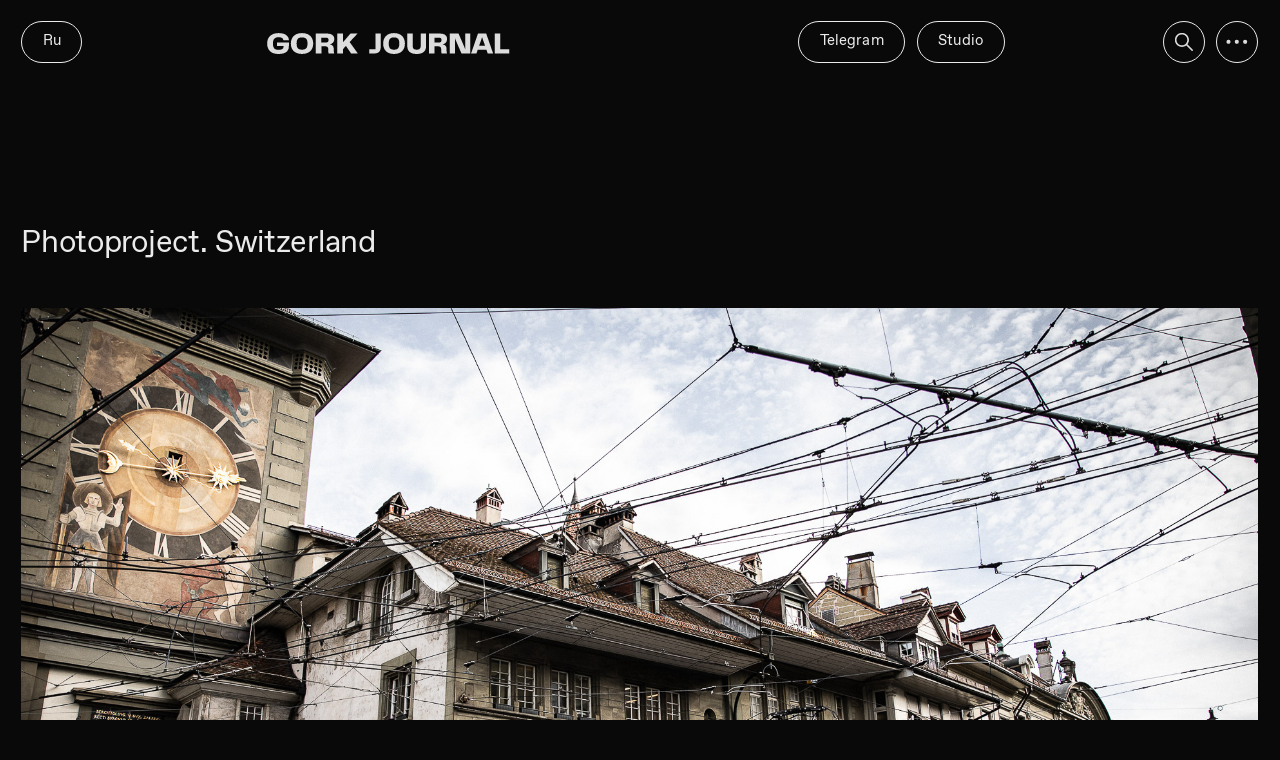

--- FILE ---
content_type: text/html; charset=UTF-8
request_url: https://gorkjournal.com/en/photo/switzerland
body_size: 47006
content:
<!DOCTYPE html> <html lang="ru"> <head> <meta charset="utf-8" /> <meta http-equiv="Content-Type" content="text/html; charset=utf-8" /> <meta name="viewport" content="width=device-width, initial-scale=1.0" /> <!--metatextblock--> <title>Switzerland. Architectural Photoproject GORK by Kirill Gorozhanin</title> <meta name="description" content="The best shots of Switzerland captured by the head of the Gork Studio for architectural 3D visualization and the chief editor of Gork Journal." /> <meta property="og:url" content="https://gorkjournal.com/en/photo/switzerland" /> <meta property="og:title" content="Switzerland. Architectural Photoproject GORK by Kirill Gorozhanin" /> <meta property="og:description" content="The best shots of Switzerland captured by the head of the Gork Studio for architectural 3D visualization and the chief editor of Gork Journal." /> <meta property="og:type" content="website" /> <meta property="og:image" content="https://static.tildacdn.com/tild3730-6537-4231-b263-393934336239/gj_title_fp_08_hungr.jpg" /> <link rel="canonical" href="https://gorkjournal.com/en/photo/switzerland"> <!--/metatextblock--> <meta name="format-detection" content="telephone=no" /> <meta http-equiv="x-dns-prefetch-control" content="on"> <link rel="dns-prefetch" href="https://ws.tildacdn.com"> <link rel="dns-prefetch" href="https://static.tildacdn.com"> <link rel="icon" type="image/png" sizes="32x32" href="https://static.tildacdn.com/tild3764-3632-4636-b130-343964363335/favicon-gork-gray.png" media="(prefers-color-scheme: light)"/> <link rel="icon" type="image/png" sizes="32x32" href="https://static.tildacdn.com/tild6436-3033-4734-a430-313432666233/favicon-gork-gray.png" media="(prefers-color-scheme: dark)"/> <link rel="apple-touch-icon" type="image/png" href="https://static.tildacdn.com/tild6131-3061-4461-b364-346466333666/favicon-gork-gray_18.png"> <link rel="icon" type="image/png" sizes="192x192" href="https://static.tildacdn.com/tild6131-3061-4461-b364-346466333666/favicon-gork-gray_18.png"> <!-- Assets --> <script src="https://neo.tildacdn.com/js/tilda-fallback-1.0.min.js" async charset="utf-8"></script> <link rel="stylesheet" href="https://static.tildacdn.com/css/tilda-grid-3.0.min.css" type="text/css" media="all" onerror="this.loaderr='y';"/> <link rel="stylesheet" href="https://static.tildacdn.com/ws/project6321219/tilda-blocks-page46314565.min.css?t=1753902727" type="text/css" media="all" onerror="this.loaderr='y';" /> <link rel="stylesheet" href="https://static.tildacdn.com/css/tilda-animation-2.0.min.css" type="text/css" media="all" onerror="this.loaderr='y';" /> <link rel="stylesheet" href="https://static.tildacdn.com/css/tilda-popup-1.1.min.css" type="text/css" media="print" onload="this.media='all';" onerror="this.loaderr='y';" /> <noscript><link rel="stylesheet" href="https://static.tildacdn.com/css/tilda-popup-1.1.min.css" type="text/css" media="all" /></noscript> <link rel="stylesheet" href="https://static.tildacdn.com/css/tilda-forms-1.0.min.css" type="text/css" media="all" onerror="this.loaderr='y';" /> <link rel="stylesheet" href="https://static.tildacdn.com/css/tilda-zoom-2.0.min.css" type="text/css" media="print" onload="this.media='all';" onerror="this.loaderr='y';" /> <noscript><link rel="stylesheet" href="https://static.tildacdn.com/css/tilda-zoom-2.0.min.css" type="text/css" media="all" /></noscript> <script nomodule src="https://static.tildacdn.com/js/tilda-polyfill-1.0.min.js" charset="utf-8"></script> <script type="text/javascript">function t_onReady(func) {if(document.readyState!='loading') {func();} else {document.addEventListener('DOMContentLoaded',func);}}
function t_onFuncLoad(funcName,okFunc,time) {if(typeof window[funcName]==='function') {okFunc();} else {setTimeout(function() {t_onFuncLoad(funcName,okFunc,time);},(time||100));}}function t396_initialScale(t){var e=document.getElementById("rec"+t);if(e){var r=e.querySelector(".t396__artboard");if(r){var a=document.documentElement.clientWidth,i=[],l,n=r.getAttribute("data-artboard-screens");if(n){n=n.split(",");for(var o=0;o<n.length;o++)i[o]=parseInt(n[o],10)}else i=[320,480,640,960,1200];for(var o=0;o<i.length;o++){var d=i[o];a>=d&&(l=d)}var c="edit"===window.allrecords.getAttribute("data-tilda-mode"),s="center"===t396_getFieldValue(r,"valign",l,i),g="grid"===t396_getFieldValue(r,"upscale",l,i),u=t396_getFieldValue(r,"height_vh",l,i),_=t396_getFieldValue(r,"height",l,i),f=!!window.opr&&!!window.opr.addons||!!window.opera||-1!==navigator.userAgent.indexOf(" OPR/");if(!c&&s&&!g&&!u&&_&&!f){var h=parseFloat((a/l).toFixed(3)),v=[r,r.querySelector(".t396__carrier"),r.querySelector(".t396__filter")],p=Math.floor(parseInt(_,10)*h)+"px",b;r.style.setProperty("--initial-scale-height",p);for(var o=0;o<v.length;o++)v[o].style.setProperty("height","var(--initial-scale-height)");t396_scaleInitial__getElementsToScale(r).forEach((function(t){t.style.zoom=h}))}}}}function t396_scaleInitial__getElementsToScale(t){return t?Array.prototype.slice.call(t.children).filter((function(t){return t&&(t.classList.contains("t396__elem")||t.classList.contains("t396__group"))})):[]}function t396_getFieldValue(t,e,r,a){var i,l=a[a.length-1];if(!(i=r===l?t.getAttribute("data-artboard-"+e):t.getAttribute("data-artboard-"+e+"-res-"+r)))for(var n=0;n<a.length;n++){var o=a[n];if(!(o<=r)&&(i=o===l?t.getAttribute("data-artboard-"+e):t.getAttribute("data-artboard-"+e+"-res-"+o)))break}return i}window.TN_SCALE_INITIAL_VER="1.0";</script> <script src="https://static.tildacdn.com/js/jquery-1.10.2.min.js" charset="utf-8" onerror="this.loaderr='y';"></script> <script src="https://static.tildacdn.com/js/tilda-scripts-3.0.min.js" charset="utf-8" defer onerror="this.loaderr='y';"></script> <script src="https://static.tildacdn.com/ws/project6321219/tilda-blocks-page46314565.min.js?t=1753902727" charset="utf-8" async onerror="this.loaderr='y';"></script> <script src="https://static.tildacdn.com/js/tilda-lazyload-1.0.min.js" charset="utf-8" async onerror="this.loaderr='y';"></script> <script src="https://static.tildacdn.com/js/tilda-animation-2.0.min.js" charset="utf-8" async onerror="this.loaderr='y';"></script> <script src="https://static.tildacdn.com/js/tilda-zero-1.1.min.js" charset="utf-8" async onerror="this.loaderr='y';"></script> <script src="https://static.tildacdn.com/js/tilda-popup-1.0.min.js" charset="utf-8" async onerror="this.loaderr='y';"></script> <script src="https://static.tildacdn.com/js/tilda-widget-positions-1.0.min.js" charset="utf-8" async onerror="this.loaderr='y';"></script> <script src="https://static.tildacdn.com/js/tilda-animation-sbs-1.0.min.js" charset="utf-8" async onerror="this.loaderr='y';"></script> <script src="https://static.tildacdn.com/js/tilda-zoom-2.0.min.js" charset="utf-8" async onerror="this.loaderr='y';"></script> <script src="https://static.tildacdn.com/js/hammer.min.js" charset="utf-8" async onerror="this.loaderr='y';"></script> <script src="https://static.tildacdn.com/js/tilda-zero-scale-1.0.min.js" charset="utf-8" async onerror="this.loaderr='y';"></script> <script src="https://static.tildacdn.com/js/tilda-events-1.0.min.js" charset="utf-8" async onerror="this.loaderr='y';"></script> <!-- nominify begin --><meta name="twitter:card" content="summary_large_image"/><!-- nominify end --><!-- nominify begin --><style>
html {
    background: #090909;
}
</style><!-- nominify end --><script type="text/javascript">window.dataLayer=window.dataLayer||[];</script> <script type="text/javascript">(function() {if((/bot|google|yandex|baidu|bing|msn|duckduckbot|teoma|slurp|crawler|spider|robot|crawling|facebook/i.test(navigator.userAgent))===false&&typeof(sessionStorage)!='undefined'&&sessionStorage.getItem('visited')!=='y'&&document.visibilityState){var style=document.createElement('style');style.type='text/css';style.innerHTML='@media screen and (min-width: 980px) {.t-records {opacity: 0;}.t-records_animated {-webkit-transition: opacity ease-in-out .2s;-moz-transition: opacity ease-in-out .2s;-o-transition: opacity ease-in-out .2s;transition: opacity ease-in-out .2s;}.t-records.t-records_visible {opacity: 1;}}';document.getElementsByTagName('head')[0].appendChild(style);function t_setvisRecs(){var alr=document.querySelectorAll('.t-records');Array.prototype.forEach.call(alr,function(el) {el.classList.add("t-records_animated");});setTimeout(function() {Array.prototype.forEach.call(alr,function(el) {el.classList.add("t-records_visible");});sessionStorage.setItem("visited","y");},400);}
document.addEventListener('DOMContentLoaded',t_setvisRecs);}})();</script></head> <body class="t-body" style="margin:0;"> <!--allrecords--> <div id="allrecords" class="t-records" data-hook="blocks-collection-content-node" data-tilda-project-id="6321219" data-tilda-page-id="46314565" data-tilda-page-alias="en/photo/switzerland" data-tilda-formskey="2faf48b238ee1f18dba03e5ba6321219" data-tilda-imgoptimoff="yes" data-tilda-lazy="yes" data-tilda-project-lang="RU" data-tilda-root-zone="com" data-tilda-project-headcode="yes" data-tilda-page-headcode="yes" data-tilda-project-country="RU"> <div id="rec727358700" class="r t-rec" style=" " data-animationappear="off" data-record-type="360"> <!-- T360 --> <style>@media screen and (min-width:980px){.t-records{opacity:0;}.t-records_animated{-webkit-transition:opacity ease-in-out .5s;-moz-transition:opacity ease-in-out .5s;-o-transition:opacity ease-in-out .5s;transition:opacity ease-in-out .5s;}.t-records.t-records_visible,.t-records .t-records{opacity:1;}}</style> <script>t_onReady(function() {var allRecords=document.querySelector('.t-records');window.addEventListener('pageshow',function(event) {if(event.persisted) {allRecords.classList.add('t-records_visible');}});var rec=document.querySelector('#rec727358700');if(!rec) return;rec.setAttribute('data-animationappear','off');rec.style.opacity='1';allRecords.classList.add('t-records_animated');setTimeout(function() {allRecords.classList.add('t-records_visible');},200);});</script> <script>t_onReady(function() {var selects='button:not(.t-submit):not(.t835__btn_next):not(.t835__btn_prev):not(.t835__btn_result):not(.t862__btn_next):not(.t862__btn_prev):not(.t862__btn_result):not(.t854__news-btn):not(.t862__btn_next),' +
'a:not([href*="#"]):not(.carousel-control):not(.t-carousel__control):not(.t807__btn_reply):not([href^="#price"]):not([href^="javascript"]):not([href^="mailto"]):not([href^="tel"]):not([href^="link_sub"]):not(.js-feed-btn-show-more):not(.t367__opener):not([href^="https://www.dropbox.com/"])';var elements=document.querySelectorAll(selects);Array.prototype.forEach.call(elements,function(element) {if(element.getAttribute('data-menu-submenu-hook')) return;element.addEventListener('click',function(event) {var goTo=this.getAttribute('href');if(goTo!==null) {var ctrl=event.ctrlKey;var cmd=event.metaKey&&navigator.platform.indexOf('Mac')!==-1;if(!ctrl&&!cmd) {var target=this.getAttribute('target');if(target!=='_blank') {event.preventDefault();var allRecords=document.querySelector('.t-records');if(allRecords) {allRecords.classList.remove('t-records_visible');}
setTimeout(function() {window.location=goTo;},500);}}}});});});</script> <style>.t360__bar{background-color:#030bff;}</style> <script>t_onReady(function() {var isSafari=/Safari/.test(navigator.userAgent)&&/Apple Computer/.test(navigator.vendor);if(!isSafari) {document.body.insertAdjacentHTML('beforeend','<div class="t360__progress"><div class="t360__bar"></div></div>');setTimeout(function() {var bar=document.querySelector('.t360__bar');if(bar) bar.classList.add('t360__barprogress');},10);}});window.addEventListener('load',function() {var bar=document.querySelector('.t360__bar');if(!bar) return;bar.classList.remove('t360__barprogress');bar.classList.add('t360__barprogressfinished');setTimeout(function() {bar.classList.add('t360__barprogresshidden');},20);setTimeout(function() {var progress=document.querySelector('.t360__progress');if(progress) progress.style.display='none';},500);});</script> </div> <div id="rec707064317" class="r t-rec" style=" " data-animationappear="off" data-record-type="121" data-alias-record-type="131"> <!-- T123 --> <div class="t123"> <div class="t-container_100 "> <div class="t-width t-width_100 "> <!-- nominify begin --> <!-- Link effect header and footer, fixed menu animation --> <style>
/* link effect header */
.uc-menu .tn-text-black[data-elem-type="text"] a {
    border: 0 !important;
    display: inline-block !important;
    width: auto !important;
    position: relative !important;
    transition: all 0.4s ease !important;
    /* цвет ссылки до наведения */
    color: #ebebeb !important;
}

.uc-menu .tn-text-black[data-elem-type="text"] a:hover {
    /* цвет ссылки после наведения */
    color: #ebebeb !important;
}

.uc-menu .tn-text-black[data-elem-type="text"] a::after {
    content: '';
    position: absolute;
    transition: all 0.4s ease;
    margin: auto;
    /* отступ между ссылкой и подчеркиванием; 
    если нужно сделать расстояние больше, то используй отрицательное значение */
    margin-bottom: 2px;
    /* толщина подчеркивания до наведения */
    height: 1px;  
    /* цвет подчеркивания до наведения */
    background: #ebebeb; 
     
    opacity: 1;
    top: auto;
    bottom: 0;
    left: auto;
    right: 0;
    width: 0;
     
}

.uc-menu .tn-text-black[data-elem-type="text"] a:hover::after {
    /* цвет подчеркивания после наведения */
    background: #ebebeb;
     
    opacity: 1;
    top: auto;
    bottom: 0;
    left: 0;
    right: auto;
    width: 100%;
     
}

/* link effect footer */
.uc-footer .tn-text-black[data-elem-type="text"] a {
    border: 0 !important;
    display: inline-block !important;
    width: auto !important;
    position: relative !important;
    transition: all 0.4s ease !important;
    /* цвет ссылки до наведения */
    color: #090909 !important;
}

.uc-footer .tn-text-black[data-elem-type="text"] a:hover {
    /* цвет ссылки после наведения */
    color: #090909 !important;
}

.uc-footer .tn-text-black[data-elem-type="text"] a::after {
    content: '';
    position: absolute;
    transition: all 0.4s ease;
    margin: auto;
    /* отступ между ссылкой и подчеркиванием; 
    если нужно сделать расстояние больше, то используй отрицательное значение */
    margin-bottom: 2px;
    /* толщина подчеркивания до наведения */
    height: 1px;  
    /* цвет подчеркивания до наведения */
    background: #090909; 
     
    opacity: 1;
    top: auto;
    bottom: 0;
    left: auto;
    right: 0;
    width: 0;
     
}

.uc-footer .tn-text-black[data-elem-type="text"] a:hover::after {
    /* цвет подчеркивания после наведения */
    background: #090909;
     
    opacity: 1;
    top: auto;
    bottom: 0;
    left: 0;
    right: auto;
    width: 100%;
     
}



.uc-footer .tn-text-grey[data-elem-type="text"] a {
    border: 0 !important;
    display: inline-block !important;
    width: auto !important;
    position: relative !important;
    transition: all 0.4s ease !important;
    /* цвет ссылки до наведения */
    color: #bebebe !important;
}

.uc-footer .tn-text-grey[data-elem-type="text"] a:hover {
    /* цвет ссылки после наведения */
    color: #bebebe !important;
}

.uc-footer .tn-text-grey[data-elem-type="text"] a::after {
    content: '';
    position: absolute;
    transition: all 0.4s ease;
    margin: auto;
    /* отступ между ссылкой и подчеркиванием; 
    если нужно сделать расстояние больше, то используй отрицательное значение */
    margin-bottom: 2px;
    /* толщина подчеркивания до наведения */
    height: 1px;  
    /* цвет подчеркивания до наведения */
    background: #bebebe; 
     
    opacity: 1;
    top: auto;
    bottom: 0;
    left: auto;
    right: 0;
    width: 0;
     
}

.uc-footer .tn-text-grey[data-elem-type="text"] a:hover::after {
    /* цвет подчеркивания после наведения */
    background: #bebebe;
     
    opacity: 1;
    top: auto;
    bottom: 0;
    left: 0;
    right: auto;
    width: 100%;
     
}

/* fix link */
/*.tn-text-black {
    padding: 20px;
    margin: -20px;
    box-sizing: content-box;
}*/
</style> <!-- Fixed menu animation --> <script>
$(document).ready(function() {
    var id = ".uc-header";  //Нужно заменить на ID блока выполняющего роль меню
    if ($(id).length > 0) {
        var newMenu = $(id).clone().addClass("fixed pinned").appendTo("#allrecords"); // Если хеадер в начале не нужен, ставим значение unpinned

        /* Если нужно скрыть меню со страницы (только появляться при скролле) указать true */
        var hideMenu = true; /* Если нужно оставить меню на своём месте — false */
        if (hideMenu) {
            $(id)[0].remove();
        }

        /* Если нужно, чтобы меню прикреплялось и в мобильной версии, то укажите true */
        var needMobile = true;

        if (!isMobile || (isMobile && needMobile)) {
            $(window).scroll({previousTop: 0},function() {
                var top = $(document).scrollTop();
                /* фиксация меню при достижении 100 пикселей до самого верха сайта*/
                if (top <= 110) {//здесь задаем высоты header, на моем сайте 100px
                    
                    newMenu.removeClass("pinned");
                    newMenu.removeClass("unpinned");
                } 
                
                else if (top < this.previousTop && top < $( document ).height() - $(window).height()) {
                    newMenu.removeClass("unpinned");
                    newMenu.addClass("pinned");
                }
                
                else {
                    newMenu.removeClass("pinned");
                    newMenu.addClass("unpinned");
                }
                this.previousTop = top;
            });
        } else {
            newMenu.hide();
        }
    }
});

</script> <style>
.fixed {
    position: fixed;
    top: 0;
    width: 100%;
    /*box-shadow: 4px 4px 10px rgba(0, 0, 0, 0.03);*/ /*тень меню*/
    transition: transform 300ms linear;
    /* время появления/исчезновения меню — 250 мс */
    z-index: 9999;
}

.pinned {
    transform: translateY(0%)
}

.unpinned {
    transform: translateY(-100%)
}

</style> <!-- /fixed menu animation --> <!-- nominify end --> </div> </div> </div> </div> <div id="rec831087569" class="r t-rec" style=" " data-animationappear="off" data-record-type="121" data-alias-record-type="131"> <!-- T123 --> <div class="t123"> <div class="t-container_100 "> <div class="t-width t-width_100 "> <!-- nominify begin --> <!-- Menu --> <style>
/* fix bag menu popup zero*/
    .t1093 .t-popup__bg.t-popup__bg-active {
        opacity: 0 !important;
    }
    .t1093 .t-popup-transition.t-popup_show ~ .t-popup__bg {
        opacity: 1 !important;    
    }
</style> <!-- nominify end --> </div> </div> </div> </div> <div id="rec665093484" class="r t-rec t-rec_pt_0 uc-header" style="padding-top:0px; " data-animationappear="off" data-record-type="121" data-alias-record-type="396"> <!-- T396 --> <style>#rec665093484 .t396__artboard {height:80px;background-color:#ebebeb;overflow:visible;}#rec665093484 .t396__filter {height:80px;}#rec665093484 .t396__carrier{height:80px;background-position:center center;background-attachment:scroll;background-size:cover;background-repeat:no-repeat;}@media screen and (max-width:1199px) {#rec665093484 .t396__artboard,#rec665093484 .t396__filter,#rec665093484 .t396__carrier {}#rec665093484 .t396__filter {}#rec665093484 .t396__carrier {background-attachment:scroll;}}@media screen and (max-width:959px) {#rec665093484 .t396__artboard,#rec665093484 .t396__filter,#rec665093484 .t396__carrier {height:130px;}#rec665093484 .t396__filter {}#rec665093484 .t396__carrier {background-attachment:scroll;}}@media screen and (max-width:639px) {#rec665093484 .t396__artboard,#rec665093484 .t396__filter,#rec665093484 .t396__carrier {}#rec665093484 .t396__filter {}#rec665093484 .t396__carrier {background-attachment:scroll;}}@media screen and (max-width:479px) {#rec665093484 .t396__artboard,#rec665093484 .t396__filter,#rec665093484 .t396__carrier {height:130px;}#rec665093484 .t396__filter {}#rec665093484 .t396__carrier {background-attachment:scroll;}}#rec665093484 .tn-elem[data-elem-id="1699470326876"]{color:#090909;text-align:center;z-index:3;top:20px;left:calc(50% - 600px + 748px);width:101px;height:40px;}#rec665093484 .tn-elem[data-elem-id="1699470326876"] .tn-atom{color:#090909;font-size:14px;font-family:'FavoritPro',Arial,sans-serif;line-height:1.43;font-weight:100;letter-spacing:0.14px;border-width:1px;border-radius:20px 20px 20px 20px;background-position:center center;border-color:#090909 ;border-style:solid;transition:background-color 0.3s ease-in-out,color 0.3s ease-in-out,border-color 0.3s ease-in-out;}@media (hover),(min-width:0\0) {#rec665093484 .tn-elem[data-elem-id="1699470326876"] .tn-atom:hover {background-color:#090909;background-image:none;border-color:#090909;}#rec665093484 .tn-elem[data-elem-id="1699470326876"] .tn-atom:hover {color:#ebebeb;}}@media screen and (max-width:1199px) {#rec665093484 .tn-elem[data-elem-id="1699470326876"] {display:table;left:calc(50% - 480px + 500px);}}@media screen and (max-width:959px) {#rec665093484 .tn-elem[data-elem-id="1699470326876"] {display:table;top:70px;left:calc(50% - 320px + 10px);}}@media screen and (max-width:639px) {#rec665093484 .tn-elem[data-elem-id="1699470326876"] {display:table;}}@media screen and (max-width:479px) {#rec665093484 .tn-elem[data-elem-id="1699470326876"] {display:table;}}#rec665093484 .tn-elem[data-elem-id="1699470464029"]{color:#090909;text-align:center;z-index:3;top:20px;left:calc(50% - 600px + 859px);width:83px;height:40px;}#rec665093484 .tn-elem[data-elem-id="1699470464029"] .tn-atom{color:#090909;font-size:14px;font-family:'FavoritPro',Arial,sans-serif;line-height:1.43;font-weight:100;letter-spacing:0.14px;border-width:1px;border-radius:20px 20px 20px 20px;background-position:center center;border-color:#090909 ;border-style:solid;transition:background-color 0.3s ease-in-out,color 0.3s ease-in-out,border-color 0.3s ease-in-out;}@media (hover),(min-width:0\0) {#rec665093484 .tn-elem[data-elem-id="1699470464029"] .tn-atom:hover {background-color:#090909;background-image:none;border-color:#090909;}#rec665093484 .tn-elem[data-elem-id="1699470464029"] .tn-atom:hover {color:#ebebeb;}}@media screen and (max-width:1199px) {#rec665093484 .tn-elem[data-elem-id="1699470464029"] {display:table;left:calc(50% - 480px + 611px);}}@media screen and (max-width:959px) {#rec665093484 .tn-elem[data-elem-id="1699470464029"] {display:table;top:70px;left:calc(50% - 320px + 121px);}}@media screen and (max-width:639px) {#rec665093484 .tn-elem[data-elem-id="1699470464029"] {display:table;}}@media screen and (max-width:479px) {#rec665093484 .tn-elem[data-elem-id="1699470464029"] {display:table;left:calc(50% - 160px + 121px);}}#rec665093484 .tn-elem[data-elem-id="1702752175493"]{color:#090909;text-align:center;z-index:3;top:20px;left:calc(50% - 600px + 20px);width:58px;height:40px;}#rec665093484 .tn-elem[data-elem-id="1702752175493"] .tn-atom{color:#090909;font-size:14px;font-family:'FavoritPro',Arial,sans-serif;line-height:1.43;font-weight:100;letter-spacing:0.14px;border-width:1px;border-radius:20px 20px 20px 20px;background-position:center center;border-color:#090909 ;border-style:solid;transition:background-color 0.3s ease-in-out,color 0.3s ease-in-out,border-color 0.3s ease-in-out;}@media (hover),(min-width:0\0) {#rec665093484 .tn-elem[data-elem-id="1702752175493"] .tn-atom:hover {background-color:#090909;background-image:none;border-color:#090909;}#rec665093484 .tn-elem[data-elem-id="1702752175493"] .tn-atom:hover {color:#ebebeb;}}@media screen and (max-width:1199px) {#rec665093484 .tn-elem[data-elem-id="1702752175493"] {display:table;left:calc(50% - 480px + 10px);}}@media screen and (max-width:959px) {#rec665093484 .tn-elem[data-elem-id="1702752175493"] {display:table;top:20px;left:calc(50% - 320px + 572px);}}@media screen and (max-width:639px) {#rec665093484 .tn-elem[data-elem-id="1702752175493"] {display:table;top:20px;left:calc(50% - 240px + 412px);}}@media screen and (max-width:479px) {#rec665093484 .tn-elem[data-elem-id="1702752175493"] {display:table;top:20px;left:calc(50% - 160px + 252px);}}#rec665093484 .tn-elem[data-elem-id="1702752175503"]{color:#090909;text-align:center;z-index:3;top:20px;left:calc(50% - 600px + 1090px);width:40px;height:40px;}#rec665093484 .tn-elem[data-elem-id="1702752175503"] .tn-atom{color:#090909;font-size:14px;font-family:'FavoritPro',Arial,sans-serif;line-height:1.43;font-weight:100;letter-spacing:0.14px;border-width:1px;border-radius:20px 20px 20px 20px;background-position:center center;border-color:#090909 ;border-style:solid;transition:background-color 0.3s ease-in-out,color 0.3s ease-in-out,border-color 0.3s ease-in-out;}@media (hover),(min-width:0\0) {#rec665093484 .tn-elem[data-elem-id="1702752175503"] .tn-atom:hover {background-color:#090909;background-image:none;border-color:#090909;}#rec665093484 .tn-elem[data-elem-id="1702752175503"] .tn-atom:hover {color:#ebebeb;}}@media screen and (max-width:1199px) {#rec665093484 .tn-elem[data-elem-id="1702752175503"] {display:table;left:calc(50% - 480px + 860px);}}@media screen and (max-width:959px) {#rec665093484 .tn-elem[data-elem-id="1702752175503"] {display:table;top:70px;left:calc(50% - 320px + 540px);}}@media screen and (max-width:639px) {#rec665093484 .tn-elem[data-elem-id="1702752175503"] {display:table;left:calc(50% - 240px + 380px);}}@media screen and (max-width:479px) {#rec665093484 .tn-elem[data-elem-id="1702752175503"] {display:table;left:calc(50% - 160px + 220px);}}#rec665093484 .tn-elem[data-elem-id="1702752175505"] {z-index:3;top:20px;left:calc(50% - 600px + 1090px);width:40px;height:40px;pointer-events:none;}#rec665093484 .tn-elem[data-elem-id="1702752175505"] .tn-atom {border-radius:3000px 3000px 3000px 3000px;background-position:center center;background-size:cover;background-repeat:no-repeat;border-color:transparent ;border-style:solid;}@media screen and (max-width:1199px) {#rec665093484 .tn-elem[data-elem-id="1702752175505"] {display:table;left:calc(50% - 480px + 860px);}}@media screen and (max-width:959px) {#rec665093484 .tn-elem[data-elem-id="1702752175505"] {display:table;top:70px;left:calc(50% - 320px + 540px);}}@media screen and (max-width:639px) {#rec665093484 .tn-elem[data-elem-id="1702752175505"] {display:table;left:calc(50% - 240px + 380px);}}@media screen and (max-width:479px) {#rec665093484 .tn-elem[data-elem-id="1702752175505"] {display:table;left:calc(50% - 160px + 220px);}}#rec665093484 .tn-elem[data-elem-id="1702752175508"] {z-index:3;top:20px;left:calc(50% - 600px + 1090px);width:40px;height:40px;pointer-events:none;}#rec665093484 .tn-elem.t396__elem--anim-hidden[data-elem-id="1702752175508"] {opacity:0;}#rec665093484 .tn-elem[data-elem-id="1702752175508"] .tn-atom {border-radius:3000px 3000px 3000px 3000px;background-position:center center;background-size:cover;background-repeat:no-repeat;border-color:transparent ;border-style:solid;}@media screen and (max-width:1199px) {#rec665093484 .tn-elem[data-elem-id="1702752175508"] {display:table;left:calc(50% - 480px + 860px);}}@media screen and (max-width:959px) {#rec665093484 .tn-elem[data-elem-id="1702752175508"] {display:table;top:70px;left:calc(50% - 320px + 540px);}}@media screen and (max-width:639px) {#rec665093484 .tn-elem[data-elem-id="1702752175508"] {display:table;left:calc(50% - 240px + 380px);}}@media screen and (max-width:479px) {#rec665093484 .tn-elem[data-elem-id="1702752175508"] {display:table;left:calc(50% - 160px + 220px);}}#rec665093484 .tn-elem[data-elem-id="1702752175510"] {z-index:3;top:20px;left:calc(50% - 600px + 1090px);width:40px;height:40px;pointer-events:none;}#rec665093484 .tn-elem[data-elem-id="1702752175510"] .tn-atom {border-radius:3000px 3000px 3000px 3000px;background-position:center center;background-size:cover;background-repeat:no-repeat;border-color:transparent ;border-style:solid;}@media screen and (max-width:1199px) {#rec665093484 .tn-elem[data-elem-id="1702752175510"] {display:table;left:calc(50% - 480px + 860px);}}@media screen and (max-width:959px) {#rec665093484 .tn-elem[data-elem-id="1702752175510"] {display:table;top:70px;left:calc(50% - 320px + 540px);}}@media screen and (max-width:639px) {#rec665093484 .tn-elem[data-elem-id="1702752175510"] {display:table;left:calc(50% - 240px + 380px);}}@media screen and (max-width:479px) {#rec665093484 .tn-elem[data-elem-id="1702752175510"] {display:table;left:calc(50% - 160px + 220px);}}#rec665093484 .tn-elem[data-elem-id="1702752175511"] {z-index:3;top:20px;left:calc(50% - 600px + 1090px);width:40px;height:40px;pointer-events:none;}#rec665093484 .tn-elem.t396__elem--anim-hidden[data-elem-id="1702752175511"] {opacity:0;}#rec665093484 .tn-elem[data-elem-id="1702752175511"] .tn-atom {border-radius:3000px 3000px 3000px 3000px;background-position:center center;background-size:cover;background-repeat:no-repeat;border-color:transparent ;border-style:solid;}@media screen and (max-width:1199px) {#rec665093484 .tn-elem[data-elem-id="1702752175511"] {display:table;left:calc(50% - 480px + 860px);}}@media screen and (max-width:959px) {#rec665093484 .tn-elem[data-elem-id="1702752175511"] {display:table;top:70px;left:calc(50% - 320px + 540px);}}@media screen and (max-width:639px) {#rec665093484 .tn-elem[data-elem-id="1702752175511"] {display:table;left:calc(50% - 240px + 380px);}}@media screen and (max-width:479px) {#rec665093484 .tn-elem[data-elem-id="1702752175511"] {display:table;left:calc(50% - 160px + 220px);}}#rec665093484 .tn-elem[data-elem-id="1702752175514"]{color:#090909;text-align:center;z-index:3;top:20px;left:calc(50% - 600px + 1140px);width:40px;height:40px;}#rec665093484 .tn-elem[data-elem-id="1702752175514"] .tn-atom{color:#090909;font-size:14px;font-family:'FavoritPro',Arial,sans-serif;line-height:1.43;font-weight:100;letter-spacing:0.14px;border-width:1px;border-radius:20px 20px 20px 20px;background-position:center center;border-color:#090909 ;border-style:solid;transition:background-color 0.3s ease-in-out,color 0.3s ease-in-out,border-color 0.3s ease-in-out;}@media (hover),(min-width:0\0) {#rec665093484 .tn-elem[data-elem-id="1702752175514"] .tn-atom:hover {background-color:#090909;background-image:none;border-color:#090909;}#rec665093484 .tn-elem[data-elem-id="1702752175514"] .tn-atom:hover {color:#ebebeb;}}@media screen and (max-width:1199px) {#rec665093484 .tn-elem[data-elem-id="1702752175514"] {display:table;left:calc(50% - 480px + 910px);}}@media screen and (max-width:959px) {#rec665093484 .tn-elem[data-elem-id="1702752175514"] {display:table;top:70px;left:calc(50% - 320px + 590px);}}@media screen and (max-width:639px) {#rec665093484 .tn-elem[data-elem-id="1702752175514"] {display:table;left:calc(50% - 240px + 430px);}}@media screen and (max-width:479px) {#rec665093484 .tn-elem[data-elem-id="1702752175514"] {display:table;left:calc(50% - 160px + 270px);}}#rec665093484 .tn-elem[data-elem-id="1702752175516"] {z-index:3;top:20px;left:calc(50% - 600px + 1140px);width:40px;height:40px;pointer-events:none;}#rec665093484 .tn-elem[data-elem-id="1702752175516"] .tn-atom {border-radius:3000px 3000px 3000px 3000px;background-position:center center;background-size:cover;background-repeat:no-repeat;border-color:transparent ;border-style:solid;}@media screen and (max-width:1199px) {#rec665093484 .tn-elem[data-elem-id="1702752175516"] {display:table;left:calc(50% - 480px + 910px);}}@media screen and (max-width:959px) {#rec665093484 .tn-elem[data-elem-id="1702752175516"] {display:table;top:70px;left:calc(50% - 320px + 590px);}}@media screen and (max-width:639px) {#rec665093484 .tn-elem[data-elem-id="1702752175516"] {display:table;left:calc(50% - 240px + 430px);}}@media screen and (max-width:479px) {#rec665093484 .tn-elem[data-elem-id="1702752175516"] {display:table;left:calc(50% - 160px + 270px);}}#rec665093484 .tn-elem[data-elem-id="1702752175517"] {z-index:3;top:20px;left:calc(50% - 600px + 1140px);width:40px;height:40px;pointer-events:none;}#rec665093484 .tn-elem.t396__elem--anim-hidden[data-elem-id="1702752175517"] {opacity:0;}#rec665093484 .tn-elem[data-elem-id="1702752175517"] .tn-atom {border-radius:3000px 3000px 3000px 3000px;background-position:center center;background-size:cover;background-repeat:no-repeat;border-color:transparent ;border-style:solid;}@media screen and (max-width:1199px) {#rec665093484 .tn-elem[data-elem-id="1702752175517"] {display:table;left:calc(50% - 480px + 910px);}}@media screen and (max-width:959px) {#rec665093484 .tn-elem[data-elem-id="1702752175517"] {display:table;top:70px;left:calc(50% - 320px + 590px);}}@media screen and (max-width:639px) {#rec665093484 .tn-elem[data-elem-id="1702752175517"] {display:table;left:calc(50% - 240px + 430px);}}@media screen and (max-width:479px) {#rec665093484 .tn-elem[data-elem-id="1702752175517"] {display:table;left:calc(50% - 160px + 270px);}}#rec665093484 .tn-elem[data-elem-id="1702752175519"] {z-index:3;top:20px;left:calc(50% - 600px + 1140px);width:40px;height:40px;pointer-events:none;}#rec665093484 .tn-elem[data-elem-id="1702752175519"] .tn-atom {border-radius:3000px 3000px 3000px 3000px;background-position:center center;background-size:cover;background-repeat:no-repeat;border-color:transparent ;border-style:solid;}@media screen and (max-width:1199px) {#rec665093484 .tn-elem[data-elem-id="1702752175519"] {display:table;left:calc(50% - 480px + 910px);}}@media screen and (max-width:959px) {#rec665093484 .tn-elem[data-elem-id="1702752175519"] {display:table;top:70px;left:calc(50% - 320px + 590px);}}@media screen and (max-width:639px) {#rec665093484 .tn-elem[data-elem-id="1702752175519"] {display:table;left:calc(50% - 240px + 430px);}}@media screen and (max-width:479px) {#rec665093484 .tn-elem[data-elem-id="1702752175519"] {display:table;left:calc(50% - 160px + 270px);}}#rec665093484 .tn-elem[data-elem-id="1702752175520"] {z-index:3;top:20px;left:calc(50% - 600px + 1140px);width:40px;height:40px;pointer-events:none;}#rec665093484 .tn-elem.t396__elem--anim-hidden[data-elem-id="1702752175520"] {opacity:0;}#rec665093484 .tn-elem[data-elem-id="1702752175520"] .tn-atom {border-radius:3000px 3000px 3000px 3000px;background-position:center center;background-size:cover;background-repeat:no-repeat;border-color:transparent ;border-style:solid;}@media screen and (max-width:1199px) {#rec665093484 .tn-elem[data-elem-id="1702752175520"] {display:table;left:calc(50% - 480px + 910px);}}@media screen and (max-width:959px) {#rec665093484 .tn-elem[data-elem-id="1702752175520"] {display:table;top:70px;left:calc(50% - 320px + 590px);}}@media screen and (max-width:639px) {#rec665093484 .tn-elem[data-elem-id="1702752175520"] {display:table;left:calc(50% - 240px + 430px);}}@media screen and (max-width:479px) {#rec665093484 .tn-elem[data-elem-id="1702752175520"] {display:table;left:calc(50% - 160px + 270px);}}#rec665093484 .tn-elem[data-elem-id="1702752175522"] {z-index:3;top:29px;left:calc(50% - 600px + 248px);width:232px;height:auto;}#rec665093484 .tn-elem[data-elem-id="1702752175522"] .tn-atom {border-radius:0px 0px 0px 0px;background-position:center center;border-color:transparent ;border-style:solid;}#rec665093484 .tn-elem[data-elem-id="1702752175522"] .tn-atom__img {border-radius:0px 0px 0px 0px;object-position:center center;}@media screen and (max-width:1199px) {#rec665093484 .tn-elem[data-elem-id="1702752175522"] {display:table;left:calc(50% - 480px + 129px);height:auto;}}@media screen and (max-width:959px) {#rec665093484 .tn-elem[data-elem-id="1702752175522"] {display:table;left:calc(50% - 320px + 9px);height:auto;}}@media screen and (max-width:639px) {#rec665093484 .tn-elem[data-elem-id="1702752175522"] {display:table;height:auto;}}@media screen and (max-width:479px) {#rec665093484 .tn-elem[data-elem-id="1702752175522"] {display:table;height:auto;}}#rec665093484 .tn-elem[data-elem-id="1702752175526"] {z-index:3;top:29px;left:calc(50% - 600px + 248px);width:232px;height:auto;}#rec665093484 .tn-elem[data-elem-id="1702752175526"] .tn-atom {border-radius:0px 0px 0px 0px;background-position:center center;border-color:transparent ;border-style:solid;}#rec665093484 .tn-elem[data-elem-id="1702752175526"] .tn-atom__img {border-radius:0px 0px 0px 0px;object-position:center center;}@media screen and (max-width:1199px) {#rec665093484 .tn-elem[data-elem-id="1702752175526"] {display:table;left:calc(50% - 480px + 129px);height:auto;}}@media screen and (max-width:959px) {#rec665093484 .tn-elem[data-elem-id="1702752175526"] {display:table;left:calc(50% - 320px + 9px);height:auto;}}@media screen and (max-width:639px) {#rec665093484 .tn-elem[data-elem-id="1702752175526"] {display:table;height:auto;}}@media screen and (max-width:479px) {#rec665093484 .tn-elem[data-elem-id="1702752175526"] {display:table;height:auto;}}</style> <div class='t396'> <div class="t396__artboard" data-artboard-recid="665093484" data-artboard-screens="320,480,640,960,1200" data-artboard-height="80" data-artboard-valign="center" data-artboard-upscale="window" data-artboard-ovrflw="visible" data-artboard-height-res-320="130" data-artboard-upscale-res-480="window" data-artboard-height-res-640="130"> <div class="t396__carrier" data-artboard-recid="665093484"></div> <div class="t396__filter" data-artboard-recid="665093484"></div> <div class='t396__elem tn-elem tn-btn-telegram tn-elem__6650934841699470326876' data-elem-id='1699470326876' data-elem-type='button' data-field-top-value="20" data-field-left-value="748" data-field-height-value="40" data-field-width-value="101" data-field-axisy-value="top" data-field-axisx-value="left" data-field-container-value="grid" data-field-topunits-value="px" data-field-leftunits-value="px" data-field-heightunits-value="px" data-field-widthunits-value="px" data-field-top-res-640-value="70" data-field-left-res-640-value="10" data-field-left-res-960-value="500"> <a class='tn-atom js-click-zero-stat' href="https://t.me/GorkJournal" rel="nofollow" target="_blank" data-tilda-event-name="/tilda/click/rec665093484/button1699470326876">Telegram</a> </div> <div class='t396__elem tn-elem tn-btn-studio tn-elem__6650934841699470464029' data-elem-id='1699470464029' data-elem-type='button' data-field-top-value="20" data-field-left-value="859" data-field-height-value="40" data-field-width-value="83" data-field-axisy-value="top" data-field-axisx-value="left" data-field-container-value="grid" data-field-topunits-value="px" data-field-leftunits-value="px" data-field-heightunits-value="px" data-field-widthunits-value="px" data-field-left-res-320-value="121" data-field-top-res-640-value="70" data-field-left-res-640-value="121" data-field-left-res-960-value="611"> <a class='tn-atom js-click-zero-stat' href="https://gorkstudio.com/en" data-tilda-event-name="/tilda/click/rec665093484/button1699470464029">Studio</a> </div> <div class='t396__elem tn-elem tn-btn-language tn-elem__6650934841702752175493' data-elem-id='1702752175493' data-elem-type='button' data-field-top-value="20" data-field-left-value="20" data-field-height-value="40" data-field-width-value="58" data-field-axisy-value="top" data-field-axisx-value="left" data-field-container-value="grid" data-field-topunits-value="px" data-field-leftunits-value="px" data-field-heightunits-value="px" data-field-widthunits-value="px" data-field-top-res-320-value="20" data-field-left-res-320-value="252" data-field-top-res-480-value="20" data-field-left-res-480-value="412" data-field-top-res-640-value="20" data-field-left-res-640-value="572" data-field-left-res-960-value="10"> <a class='tn-atom' href="/">Ru</a> </div> <div class='t396__elem tn-elem tn-btn-search tn-elem__6650934841702752175503' data-elem-id='1702752175503' data-elem-type='button' data-field-top-value="20" data-field-left-value="1090" data-field-height-value="40" data-field-width-value="40" data-field-axisy-value="top" data-field-axisx-value="left" data-field-container-value="grid" data-field-topunits-value="px" data-field-leftunits-value="px" data-field-heightunits-value="px" data-field-widthunits-value="px" data-field-left-res-320-value="220" data-field-left-res-480-value="380" data-field-top-res-640-value="70" data-field-left-res-640-value="540" data-field-left-res-960-value="860"> <a class='tn-atom' href="#search"></a> </div> <div class='t396__elem tn-elem tn-inv-icon-search_black tn-elem__6650934841702752175505' data-elem-id='1702752175505' data-elem-type='shape' data-field-top-value="20" data-field-left-value="1090" data-field-height-value="40" data-field-width-value="40" data-field-axisy-value="top" data-field-axisx-value="left" data-field-container-value="grid" data-field-topunits-value="px" data-field-leftunits-value="px" data-field-heightunits-value="px" data-field-widthunits-value="px" data-field-left-res-320-value="220" data-field-left-res-480-value="380" data-field-top-res-640-value="70" data-field-left-res-640-value="540" data-field-left-res-960-value="860"> <div class='tn-atom t-bgimg' data-original="https://static.tildacdn.com/tild3430-3030-4535-b938-653266656666/Search_icon.svg"
aria-label='' role="img"> </div> </div> <div class='t396__elem tn-elem tn-inv-icon-search_white tn-elem__6650934841702752175508 ' data-elem-id='1702752175508' data-elem-type='shape' data-field-top-value="20" data-field-left-value="1090" data-field-height-value="40" data-field-width-value="40" data-field-axisy-value="top" data-field-axisx-value="left" data-field-container-value="grid" data-field-topunits-value="px" data-field-leftunits-value="px" data-field-heightunits-value="px" data-field-widthunits-value="px" data-animate-mobile="y" data-animate-sbs-event="hover" data-animate-sbs-trgels="1702752175503" data-animate-sbs-opts="[{'ti':0,'mx':0,'my':0,'sx':1,'sy':1,'op':1,'ro':0,'bl':'0','ea':'','dt':0},{'ti':300,'mx':0,'my':0,'sx':1,'sy':1,'op':0,'ro':0,'bl':'0','ea':'easeInOut','dt':0}]" data-field-left-res-320-value="220" data-field-left-res-480-value="380" data-field-top-res-640-value="70" data-field-left-res-640-value="540" data-field-left-res-960-value="860"> <div class='tn-atom t-bgimg' data-original="https://static.tildacdn.com/tild3665-3837-4930-b531-666633636361/Search_icon_white.svg"
aria-label='' role="img"> </div> </div> <div class='t396__elem tn-elem tn-icon-search_white tn-elem__6650934841702752175510' data-elem-id='1702752175510' data-elem-type='shape' data-field-top-value="20" data-field-left-value="1090" data-field-height-value="40" data-field-width-value="40" data-field-axisy-value="top" data-field-axisx-value="left" data-field-container-value="grid" data-field-topunits-value="px" data-field-leftunits-value="px" data-field-heightunits-value="px" data-field-widthunits-value="px" data-field-left-res-320-value="220" data-field-left-res-480-value="380" data-field-top-res-640-value="70" data-field-left-res-640-value="540" data-field-left-res-960-value="860"> <div class='tn-atom t-bgimg' data-original="https://static.tildacdn.com/tild3665-3837-4930-b531-666633636361/Search_icon_white.svg"
aria-label='' role="img"> </div> </div> <div class='t396__elem tn-elem tn-icon-search_black tn-elem__6650934841702752175511 ' data-elem-id='1702752175511' data-elem-type='shape' data-field-top-value="20" data-field-left-value="1090" data-field-height-value="40" data-field-width-value="40" data-field-axisy-value="top" data-field-axisx-value="left" data-field-container-value="grid" data-field-topunits-value="px" data-field-leftunits-value="px" data-field-heightunits-value="px" data-field-widthunits-value="px" data-animate-mobile="y" data-animate-sbs-event="hover" data-animate-sbs-trgels="1702752175503" data-animate-sbs-opts="[{'ti':0,'mx':0,'my':0,'sx':1,'sy':1,'op':1,'ro':0,'bl':'0','ea':'','dt':0},{'ti':300,'mx':0,'my':0,'sx':1,'sy':1,'op':0,'ro':0,'bl':'0','ea':'easeInOut','dt':0}]" data-field-left-res-320-value="220" data-field-left-res-480-value="380" data-field-top-res-640-value="70" data-field-left-res-640-value="540" data-field-left-res-960-value="860"> <div class='tn-atom t-bgimg' data-original="https://static.tildacdn.com/tild3430-3030-4535-b938-653266656666/Search_icon.svg"
aria-label='' role="img"> </div> </div> <div class='t396__elem tn-elem tn-btn-menu tn-elem__6650934841702752175514' data-elem-id='1702752175514' data-elem-type='button' data-field-top-value="20" data-field-left-value="1140" data-field-height-value="40" data-field-width-value="40" data-field-axisy-value="top" data-field-axisx-value="left" data-field-container-value="grid" data-field-topunits-value="px" data-field-leftunits-value="px" data-field-heightunits-value="px" data-field-widthunits-value="px" data-field-left-res-320-value="270" data-field-left-res-480-value="430" data-field-top-res-640-value="70" data-field-left-res-640-value="590" data-field-left-res-960-value="910"> <a class='tn-atom' href="#menu"></a> </div> <div class='t396__elem tn-elem tn-inv-icon-menu_black tn-elem__6650934841702752175516' data-elem-id='1702752175516' data-elem-type='shape' data-field-top-value="20" data-field-left-value="1140" data-field-height-value="40" data-field-width-value="40" data-field-axisy-value="top" data-field-axisx-value="left" data-field-container-value="grid" data-field-topunits-value="px" data-field-leftunits-value="px" data-field-heightunits-value="px" data-field-widthunits-value="px" data-field-left-res-320-value="270" data-field-left-res-480-value="430" data-field-top-res-640-value="70" data-field-left-res-640-value="590" data-field-left-res-960-value="910"> <div class='tn-atom t-bgimg' data-original="https://static.tildacdn.com/tild6361-6364-4561-a264-643335623430/Menu_burger_icon.svg"
aria-label='' role="img"> </div> </div> <div class='t396__elem tn-elem tn-inv-icon-menu_white tn-elem__6650934841702752175517 ' data-elem-id='1702752175517' data-elem-type='shape' data-field-top-value="20" data-field-left-value="1140" data-field-height-value="40" data-field-width-value="40" data-field-axisy-value="top" data-field-axisx-value="left" data-field-container-value="grid" data-field-topunits-value="px" data-field-leftunits-value="px" data-field-heightunits-value="px" data-field-widthunits-value="px" data-animate-mobile="y" data-animate-sbs-event="hover" data-animate-sbs-trgels="1702752175514" data-animate-sbs-opts="[{'ti':0,'mx':0,'my':0,'sx':1,'sy':1,'op':1,'ro':0,'bl':'0','ea':'','dt':0},{'ti':300,'mx':0,'my':0,'sx':1,'sy':1,'op':0,'ro':0,'bl':'0','ea':'easeInOut','dt':0}]" data-field-left-res-320-value="270" data-field-left-res-480-value="430" data-field-top-res-640-value="70" data-field-left-res-640-value="590" data-field-left-res-960-value="910"> <div class='tn-atom t-bgimg' data-original="https://static.tildacdn.com/tild3937-6131-4461-b364-343637326666/Menu_burger_icon_whi.svg"
aria-label='' role="img"> </div> </div> <div class='t396__elem tn-elem tn-icon-menu_white tn-elem__6650934841702752175519' data-elem-id='1702752175519' data-elem-type='shape' data-field-top-value="20" data-field-left-value="1140" data-field-height-value="40" data-field-width-value="40" data-field-axisy-value="top" data-field-axisx-value="left" data-field-container-value="grid" data-field-topunits-value="px" data-field-leftunits-value="px" data-field-heightunits-value="px" data-field-widthunits-value="px" data-field-left-res-320-value="270" data-field-left-res-480-value="430" data-field-top-res-640-value="70" data-field-left-res-640-value="590" data-field-left-res-960-value="910"> <div class='tn-atom t-bgimg' data-original="https://static.tildacdn.com/tild3064-3030-4635-b537-363333663163/Menu_burger_icon_whi.svg"
aria-label='' role="img"> </div> </div> <div class='t396__elem tn-elem tn-icon-menu_black tn-elem__6650934841702752175520 ' data-elem-id='1702752175520' data-elem-type='shape' data-field-top-value="20" data-field-left-value="1140" data-field-height-value="40" data-field-width-value="40" data-field-axisy-value="top" data-field-axisx-value="left" data-field-container-value="grid" data-field-topunits-value="px" data-field-leftunits-value="px" data-field-heightunits-value="px" data-field-widthunits-value="px" data-animate-mobile="y" data-animate-sbs-event="hover" data-animate-sbs-trgels="1702752175514" data-animate-sbs-opts="[{'ti':0,'mx':0,'my':0,'sx':1,'sy':1,'op':1,'ro':0,'bl':'0','ea':'','dt':0},{'ti':300,'mx':0,'my':0,'sx':1,'sy':1,'op':0,'ro':0,'bl':'0','ea':'easeInOut','dt':0}]" data-field-left-res-320-value="270" data-field-left-res-480-value="430" data-field-top-res-640-value="70" data-field-left-res-640-value="590" data-field-left-res-960-value="910"> <div class='tn-atom t-bgimg' data-original="https://static.tildacdn.com/tild3631-3836-4666-a538-663366393230/Menu_burger_icon.svg"
aria-label='' role="img"> </div> </div> <div class='t396__elem tn-elem tn-logo-white tn-elem__6650934841702752175522' data-elem-id='1702752175522' data-elem-type='image' data-field-top-value="29" data-field-left-value="248" data-field-height-value="24" data-field-width-value="232" data-field-axisy-value="top" data-field-axisx-value="left" data-field-container-value="grid" data-field-topunits-value="px" data-field-leftunits-value="px" data-field-heightunits-value="px" data-field-widthunits-value="px" data-field-filewidth-value="232" data-field-fileheight-value="24" data-field-heightmode-value="hug" data-field-left-res-640-value="9" data-field-left-res-960-value="129"> <a class='tn-atom' href="/"> <img class='tn-atom__img t-img' data-original='https://static.tildacdn.com/tild6332-6465-4337-a332-333562376630/gork_journal_logo_wh.svg'
src='https://static.tildacdn.com/tild6332-6465-4337-a332-333562376630/gork_journal_logo_wh.svg'
alt='gork journal logo' imgfield='tn_img_1702752175522'
/> </a> </div> <div class='t396__elem tn-elem tn-logo-black tn-elem__6650934841702752175526' data-elem-id='1702752175526' data-elem-type='image' data-field-top-value="29" data-field-left-value="248" data-field-height-value="24" data-field-width-value="232" data-field-axisy-value="top" data-field-axisx-value="left" data-field-container-value="grid" data-field-topunits-value="px" data-field-leftunits-value="px" data-field-heightunits-value="px" data-field-widthunits-value="px" data-field-filewidth-value="232" data-field-fileheight-value="24" data-field-heightmode-value="hug" data-field-left-res-640-value="9" data-field-left-res-960-value="129"> <a class='tn-atom' href="/en"> <img class='tn-atom__img t-img' data-original='https://static.tildacdn.com/tild6661-6534-4637-a662-333966626264/gork_journal_logo.svg'
src='https://static.tildacdn.com/tild6661-6534-4637-a662-333966626264/gork_journal_logo.svg'
alt='gork journal logo' imgfield='tn_img_1702752175526'
/> </a> </div> </div> </div> <script>t_onFuncLoad('t396_initialScale',function() {t396_initialScale('665093484');});t_onReady(function() {t_onFuncLoad('t396_init',function() {t396_init('665093484');});});</script> <!-- /T396 --> </div> <div id="rec665093485" class="r t-rec uc-menu" style=" " data-animationappear="off" data-record-type="121" data-alias-record-type="396"> <!-- T396 --> <style>#rec665093485 .t396__artboard {height:640px;background-color:#090909;overflow:visible;}#rec665093485 .t396__filter {height:640px;}#rec665093485 .t396__carrier{height:640px;background-position:center center;background-attachment:scroll;background-size:cover;background-repeat:no-repeat;}@media screen and (max-width:1199px) {#rec665093485 .t396__artboard,#rec665093485 .t396__filter,#rec665093485 .t396__carrier {}#rec665093485 .t396__filter {}#rec665093485 .t396__carrier {background-attachment:scroll;}}@media screen and (max-width:959px) {#rec665093485 .t396__artboard,#rec665093485 .t396__filter,#rec665093485 .t396__carrier {height:640px;}#rec665093485 .t396__filter {}#rec665093485 .t396__carrier {background-attachment:scroll;}}@media screen and (max-width:639px) {#rec665093485 .t396__artboard,#rec665093485 .t396__filter,#rec665093485 .t396__carrier {height:600px;}#rec665093485 .t396__filter {}#rec665093485 .t396__carrier {background-attachment:scroll;}}@media screen and (max-width:479px) {#rec665093485 .t396__artboard,#rec665093485 .t396__filter,#rec665093485 .t396__carrier {height:600px;}#rec665093485 .t396__filter {}#rec665093485 .t396__carrier {background-attachment:scroll;}}#rec665093485 .tn-elem[data-elem-id="1699469836378"]{color:#ebebeb;text-align:center;z-index:3;top:20px;left:calc(50% - 600px + 20px);width:58px;height:40px;}#rec665093485 .tn-elem[data-elem-id="1699469836378"] .tn-atom{color:#ebebeb;font-size:14px;font-family:'FavoritPro',Arial,sans-serif;line-height:1.43;font-weight:100;letter-spacing:0.14px;border-width:1px;border-radius:20px 20px 20px 20px;background-position:center center;border-color:#ebebeb ;border-style:solid;transition:background-color 0.3s ease-in-out,color 0.3s ease-in-out,border-color 0.3s ease-in-out;}@media (hover),(min-width:0\0) {#rec665093485 .tn-elem[data-elem-id="1699469836378"] .tn-atom:hover {background-color:#ebebeb;background-image:none;border-color:#ebebeb;}#rec665093485 .tn-elem[data-elem-id="1699469836378"] .tn-atom:hover {color:#090909;}}@media screen and (max-width:1199px) {#rec665093485 .tn-elem[data-elem-id="1699469836378"] {display:table;left:calc(50% - 480px + 10px);}}@media screen and (max-width:959px) {#rec665093485 .tn-elem[data-elem-id="1699469836378"] {display:table;left:calc(50% - 320px + 572px);}}@media screen and (max-width:639px) {#rec665093485 .tn-elem[data-elem-id="1699469836378"] {display:table;left:calc(50% - 240px + 412px);}}@media screen and (max-width:479px) {#rec665093485 .tn-elem[data-elem-id="1699469836378"] {display:table;left:calc(50% - 160px + 252px);}}#rec665093485 .tn-elem[data-elem-id="1699469995997"] {z-index:3;top:29px;left:calc(50% - 600px + 249px);width:232px;height:auto;}#rec665093485 .tn-elem[data-elem-id="1699469995997"] .tn-atom{background-position:center center;border-color:transparent ;border-style:solid;}#rec665093485 .tn-elem[data-elem-id="1699469995997"] .tn-atom__vector svg {display:block;}@media screen and (max-width:1199px) {#rec665093485 .tn-elem[data-elem-id="1699469995997"] {display:table;left:calc(50% - 480px + 129px);height:auto;}}@media screen and (max-width:959px) {#rec665093485 .tn-elem[data-elem-id="1699469995997"] {display:table;left:calc(50% - 320px + 9px);height:auto;}}@media screen and (max-width:639px) {#rec665093485 .tn-elem[data-elem-id="1699469995997"] {display:table;height:auto;}}@media screen and (max-width:479px) {#rec665093485 .tn-elem[data-elem-id="1699469995997"] {display:table;height:auto;}}#rec665093485 .tn-elem[data-elem-id="1699470326876"]{color:#ebebeb;text-align:center;z-index:3;top:20px;left:calc(50% - 600px + 748px);width:101px;height:40px;}#rec665093485 .tn-elem[data-elem-id="1699470326876"] .tn-atom{color:#ebebeb;font-size:14px;font-family:'FavoritPro',Arial,sans-serif;line-height:1.43;font-weight:100;letter-spacing:0.14px;border-width:1px;border-radius:20px 20px 20px 20px;background-position:center center;border-color:#ebebeb ;border-style:solid;transition:background-color 0.3s ease-in-out,color 0.3s ease-in-out,border-color 0.3s ease-in-out;}@media (hover),(min-width:0\0) {#rec665093485 .tn-elem[data-elem-id="1699470326876"] .tn-atom:hover {background-color:#ebebeb;background-image:none;border-color:#ebebeb;}#rec665093485 .tn-elem[data-elem-id="1699470326876"] .tn-atom:hover {color:#090909;}}@media screen and (max-width:1199px) {#rec665093485 .tn-elem[data-elem-id="1699470326876"] {display:table;left:calc(50% - 480px + 500px);}}@media screen and (max-width:959px) {#rec665093485 .tn-elem[data-elem-id="1699470326876"] {display:table;top:70px;left:calc(50% - 320px + 10px);}}@media screen and (max-width:639px) {#rec665093485 .tn-elem[data-elem-id="1699470326876"] {display:table;}}@media screen and (max-width:479px) {#rec665093485 .tn-elem[data-elem-id="1699470326876"] {display:table;}}#rec665093485 .tn-elem[data-elem-id="1699470464029"]{color:#ebebeb;text-align:center;z-index:3;top:20px;left:calc(50% - 600px + 859px);width:83px;height:40px;}#rec665093485 .tn-elem[data-elem-id="1699470464029"] .tn-atom{color:#ebebeb;font-size:14px;font-family:'FavoritPro',Arial,sans-serif;line-height:1.43;font-weight:100;letter-spacing:0.14px;border-width:1px;border-radius:20px 20px 20px 20px;background-position:center center;border-color:#ebebeb ;border-style:solid;transition:background-color 0.3s ease-in-out,color 0.3s ease-in-out,border-color 0.3s ease-in-out;}@media (hover),(min-width:0\0) {#rec665093485 .tn-elem[data-elem-id="1699470464029"] .tn-atom:hover {background-color:#ebebeb;background-image:none;border-color:#ebebeb;}#rec665093485 .tn-elem[data-elem-id="1699470464029"] .tn-atom:hover {color:#090909;}}@media screen and (max-width:1199px) {#rec665093485 .tn-elem[data-elem-id="1699470464029"] {display:table;left:calc(50% - 480px + 611px);}}@media screen and (max-width:959px) {#rec665093485 .tn-elem[data-elem-id="1699470464029"] {display:table;top:70px;left:calc(50% - 320px + 121px);}}@media screen and (max-width:639px) {#rec665093485 .tn-elem[data-elem-id="1699470464029"] {display:table;}}@media screen and (max-width:479px) {#rec665093485 .tn-elem[data-elem-id="1699470464029"] {display:table;left:calc(50% - 160px + 121px);}}#rec665093485 .tn-elem[data-elem-id="1699471258456"]{color:#ebebeb;text-align:center;z-index:3;top:20px;left:calc(50% - 600px + 1090px);width:40px;height:40px;}#rec665093485 .tn-elem[data-elem-id="1699471258456"] .tn-atom{color:#ebebeb;font-size:14px;font-family:'FavoritPro',Arial,sans-serif;line-height:1.43;font-weight:100;letter-spacing:0.14px;border-width:1px;border-radius:20px 20px 20px 20px;background-position:center center;border-color:#ebebeb ;border-style:solid;transition:background-color 0.3s ease-in-out,color 0.3s ease-in-out,border-color 0.3s ease-in-out;}@media (hover),(min-width:0\0) {#rec665093485 .tn-elem[data-elem-id="1699471258456"] .tn-atom:hover {background-color:#ebebeb;background-image:none;border-color:#ebebeb;}#rec665093485 .tn-elem[data-elem-id="1699471258456"] .tn-atom:hover {color:#090909;}}@media screen and (max-width:1199px) {#rec665093485 .tn-elem[data-elem-id="1699471258456"] {display:table;left:calc(50% - 480px + 860px);}}@media screen and (max-width:959px) {#rec665093485 .tn-elem[data-elem-id="1699471258456"] {display:table;top:70px;left:calc(50% - 320px + 540px);}}@media screen and (max-width:639px) {#rec665093485 .tn-elem[data-elem-id="1699471258456"] {display:table;left:calc(50% - 240px + 380px);}}@media screen and (max-width:479px) {#rec665093485 .tn-elem[data-elem-id="1699471258456"] {display:table;left:calc(50% - 160px + 220px);}}#rec665093485 .tn-elem[data-elem-id="1699471301061"] {z-index:3;top:20px;left:calc(50% - 600px + 1090px);width:40px;height:40px;pointer-events:none;}#rec665093485 .tn-elem[data-elem-id="1699471301061"] .tn-atom {border-radius:3000px 3000px 3000px 3000px;background-position:center center;background-size:cover;background-repeat:no-repeat;border-color:transparent ;border-style:solid;}@media screen and (max-width:1199px) {#rec665093485 .tn-elem[data-elem-id="1699471301061"] {display:table;left:calc(50% - 480px + 860px);}}@media screen and (max-width:959px) {#rec665093485 .tn-elem[data-elem-id="1699471301061"] {display:table;top:70px;left:calc(50% - 320px + 540px);}}@media screen and (max-width:639px) {#rec665093485 .tn-elem[data-elem-id="1699471301061"] {display:table;left:calc(50% - 240px + 380px);}}@media screen and (max-width:479px) {#rec665093485 .tn-elem[data-elem-id="1699471301061"] {display:table;left:calc(50% - 160px + 220px);}}#rec665093485 .tn-elem[data-elem-id="1699474924410"] {z-index:3;top:20px;left:calc(50% - 600px + 1090px);width:40px;height:40px;pointer-events:none;}#rec665093485 .tn-elem.t396__elem--anim-hidden[data-elem-id="1699474924410"] {opacity:0;}#rec665093485 .tn-elem[data-elem-id="1699474924410"] .tn-atom {border-radius:3000px 3000px 3000px 3000px;background-position:center center;background-size:cover;background-repeat:no-repeat;border-color:transparent ;border-style:solid;}@media screen and (max-width:1199px) {#rec665093485 .tn-elem[data-elem-id="1699474924410"] {display:table;left:calc(50% - 480px + 860px);}}@media screen and (max-width:959px) {#rec665093485 .tn-elem[data-elem-id="1699474924410"] {display:table;top:70px;left:calc(50% - 320px + 540px);}}@media screen and (max-width:639px) {#rec665093485 .tn-elem[data-elem-id="1699474924410"] {display:table;left:calc(50% - 240px + 380px);}}@media screen and (max-width:479px) {#rec665093485 .tn-elem[data-elem-id="1699474924410"] {display:table;left:calc(50% - 160px + 220px);}}#rec665093485 .tn-elem[data-elem-id="1699475463740"]{color:#ebebeb;text-align:center;z-index:3;top:20px;left:calc(50% - 600px + 1140px);width:40px;height:40px;}#rec665093485 .tn-elem[data-elem-id="1699475463740"] .tn-atom{color:#ebebeb;font-size:14px;font-family:'FavoritPro',Arial,sans-serif;line-height:1.43;font-weight:100;letter-spacing:0.14px;border-width:1px;border-radius:20px 20px 20px 20px;background-position:center center;border-color:#ebebeb ;border-style:solid;transition:background-color 0.3s ease-in-out,color 0.3s ease-in-out,border-color 0.3s ease-in-out;}@media (hover),(min-width:0\0) {#rec665093485 .tn-elem[data-elem-id="1699475463740"] .tn-atom:hover {background-color:#ebebeb;background-image:none;border-color:#ebebeb;}#rec665093485 .tn-elem[data-elem-id="1699475463740"] .tn-atom:hover {color:#090909;}}@media screen and (max-width:1199px) {#rec665093485 .tn-elem[data-elem-id="1699475463740"] {display:table;left:calc(50% - 480px + 910px);}}@media screen and (max-width:959px) {#rec665093485 .tn-elem[data-elem-id="1699475463740"] {display:table;top:70px;left:calc(50% - 320px + 590px);}}@media screen and (max-width:639px) {#rec665093485 .tn-elem[data-elem-id="1699475463740"] {display:table;left:calc(50% - 240px + 430px);}}@media screen and (max-width:479px) {#rec665093485 .tn-elem[data-elem-id="1699475463740"] {display:table;left:calc(50% - 160px + 270px);}}#rec665093485 .tn-elem[data-elem-id="1699475463750"] {z-index:3;top:20px;left:calc(50% - 600px + 1140px);width:40px;height:40px;pointer-events:none;}#rec665093485 .tn-elem[data-elem-id="1699475463750"] .tn-atom {border-radius:3000px 3000px 3000px 3000px;background-position:center center;background-size:cover;background-repeat:no-repeat;border-color:transparent ;border-style:solid;}@media screen and (max-width:1199px) {#rec665093485 .tn-elem[data-elem-id="1699475463750"] {display:table;left:calc(50% - 480px + 910px);}}@media screen and (max-width:959px) {#rec665093485 .tn-elem[data-elem-id="1699475463750"] {display:table;top:70px;left:calc(50% - 320px + 590px);}}@media screen and (max-width:639px) {#rec665093485 .tn-elem[data-elem-id="1699475463750"] {display:table;left:calc(50% - 240px + 430px);}}@media screen and (max-width:479px) {#rec665093485 .tn-elem[data-elem-id="1699475463750"] {display:table;left:calc(50% - 160px + 270px);}}#rec665093485 .tn-elem[data-elem-id="1699475463744"] {z-index:3;top:20px;left:calc(50% - 600px + 1140px);width:40px;height:40px;pointer-events:none;}#rec665093485 .tn-elem.t396__elem--anim-hidden[data-elem-id="1699475463744"] {opacity:0;}#rec665093485 .tn-elem[data-elem-id="1699475463744"] .tn-atom {border-radius:3000px 3000px 3000px 3000px;background-position:center center;background-size:cover;background-repeat:no-repeat;border-color:transparent ;border-style:solid;}@media screen and (max-width:1199px) {#rec665093485 .tn-elem[data-elem-id="1699475463744"] {display:table;left:calc(50% - 480px + 910px);}}@media screen and (max-width:959px) {#rec665093485 .tn-elem[data-elem-id="1699475463744"] {display:table;top:70px;left:calc(50% - 320px + 590px);}}@media screen and (max-width:639px) {#rec665093485 .tn-elem[data-elem-id="1699475463744"] {display:table;left:calc(50% - 240px + 430px);}}@media screen and (max-width:479px) {#rec665093485 .tn-elem[data-elem-id="1699475463744"] {display:table;left:calc(50% - 160px + 270px);}}#rec665093485 .tn-elem[data-elem-id="1699487276798"]{color:#ebebeb;z-index:3;top:180px;left:calc(50% - 600px + 250px);width:170px;height:auto;}#rec665093485 .tn-elem.t396__elem--anim-hidden[data-elem-id="1699487276798"] {opacity:0;}#rec665093485 .tn-elem[data-elem-id="1699487276798"] .tn-atom {vertical-align:middle;color:#ebebeb;font-size:29px;font-family:'FavoritPro',Arial,sans-serif;line-height:1.38;font-weight:200;letter-spacing:-0.79px;background-position:center center;border-color:transparent ;border-style:solid;}@media screen and (max-width:1199px) {#rec665093485 .tn-elem[data-elem-id="1699487276798"] {display:table;left:calc(50% - 480px + 130px);height:auto;}}@media screen and (max-width:959px) {#rec665093485 .tn-elem[data-elem-id="1699487276798"] {display:table;left:calc(50% - 320px + 30px);width:170px;height:auto;}}@media screen and (max-width:639px) {#rec665093485 .tn-elem[data-elem-id="1699487276798"] {display:table;top:180px;left:calc(50% - 240px + 30px);width:170px;height:auto;}}@media screen and (max-width:479px) {#rec665093485 .tn-elem[data-elem-id="1699487276798"] {display:table;top:150px;height:auto;}}#rec665093485 .tn-elem[data-elem-id="1699487468764"]{color:#ebebeb;z-index:3;top:220px;left:calc(50% - 600px + 250px);width:170px;height:auto;}#rec665093485 .tn-elem.t396__elem--anim-hidden[data-elem-id="1699487468764"] {opacity:0;}#rec665093485 .tn-elem[data-elem-id="1699487468764"] .tn-atom {vertical-align:middle;color:#ebebeb;font-size:29px;font-family:'FavoritPro',Arial,sans-serif;line-height:1.38;font-weight:200;letter-spacing:-0.79px;background-position:center center;border-color:transparent ;border-style:solid;}@media screen and (max-width:1199px) {#rec665093485 .tn-elem[data-elem-id="1699487468764"] {display:table;left:calc(50% - 480px + 130px);height:auto;}}@media screen and (max-width:959px) {#rec665093485 .tn-elem[data-elem-id="1699487468764"] {display:table;left:calc(50% - 320px + 30px);width:170px;height:auto;}}@media screen and (max-width:639px) {#rec665093485 .tn-elem[data-elem-id="1699487468764"] {display:table;top:220px;left:calc(50% - 240px + 30px);width:170px;height:auto;}}@media screen and (max-width:479px) {#rec665093485 .tn-elem[data-elem-id="1699487468764"] {display:table;top:190px;height:auto;}}#rec665093485 .tn-elem[data-elem-id="1699487501519"]{color:#ebebeb;z-index:3;top:260px;left:calc(50% - 600px + 250px);width:170px;height:auto;}#rec665093485 .tn-elem.t396__elem--anim-hidden[data-elem-id="1699487501519"] {opacity:0;}#rec665093485 .tn-elem[data-elem-id="1699487501519"] .tn-atom {vertical-align:middle;color:#ebebeb;font-size:29px;font-family:'FavoritPro',Arial,sans-serif;line-height:1.38;font-weight:200;letter-spacing:-0.79px;background-position:center center;border-color:transparent ;border-style:solid;}@media screen and (max-width:1199px) {#rec665093485 .tn-elem[data-elem-id="1699487501519"] {display:table;left:calc(50% - 480px + 130px);height:auto;}}@media screen and (max-width:959px) {#rec665093485 .tn-elem[data-elem-id="1699487501519"] {display:table;left:calc(50% - 320px + 30px);width:170px;height:auto;}}@media screen and (max-width:639px) {#rec665093485 .tn-elem[data-elem-id="1699487501519"] {display:table;top:260px;left:calc(50% - 240px + 30px);width:170px;height:auto;}}@media screen and (max-width:479px) {#rec665093485 .tn-elem[data-elem-id="1699487501519"] {display:table;top:230px;height:auto;}}#rec665093485 .tn-elem[data-elem-id="1699487515927"]{color:#ebebeb;z-index:3;top:300px;left:calc(50% - 600px + 250px);width:170px;height:auto;}#rec665093485 .tn-elem.t396__elem--anim-hidden[data-elem-id="1699487515927"] {opacity:0;}#rec665093485 .tn-elem[data-elem-id="1699487515927"] .tn-atom {vertical-align:middle;color:#ebebeb;font-size:29px;font-family:'FavoritPro',Arial,sans-serif;line-height:1.38;font-weight:200;letter-spacing:-0.79px;background-position:center center;border-color:transparent ;border-style:solid;}@media screen and (max-width:1199px) {#rec665093485 .tn-elem[data-elem-id="1699487515927"] {display:table;left:calc(50% - 480px + 130px);height:auto;}}@media screen and (max-width:959px) {#rec665093485 .tn-elem[data-elem-id="1699487515927"] {display:table;left:calc(50% - 320px + 30px);width:170px;height:auto;}}@media screen and (max-width:639px) {#rec665093485 .tn-elem[data-elem-id="1699487515927"] {display:table;top:300px;left:calc(50% - 240px + 30px);width:170px;height:auto;}}@media screen and (max-width:479px) {#rec665093485 .tn-elem[data-elem-id="1699487515927"] {display:table;top:270px;height:auto;}}#rec665093485 .tn-elem[data-elem-id="1699487529054"]{color:#ebebeb;z-index:3;top:340px;left:calc(50% - 600px + 250px);width:170px;height:auto;}#rec665093485 .tn-elem.t396__elem--anim-hidden[data-elem-id="1699487529054"] {opacity:0;}#rec665093485 .tn-elem[data-elem-id="1699487529054"] .tn-atom {vertical-align:middle;color:#ebebeb;font-size:29px;font-family:'FavoritPro',Arial,sans-serif;line-height:1.38;font-weight:200;letter-spacing:-0.79px;background-position:center center;border-color:transparent ;border-style:solid;}@media screen and (max-width:1199px) {#rec665093485 .tn-elem[data-elem-id="1699487529054"] {display:table;left:calc(50% - 480px + 130px);height:auto;}}@media screen and (max-width:959px) {#rec665093485 .tn-elem[data-elem-id="1699487529054"] {display:table;left:calc(50% - 320px + 30px);width:170px;height:auto;}}@media screen and (max-width:639px) {#rec665093485 .tn-elem[data-elem-id="1699487529054"] {display:table;top:340px;left:calc(50% - 240px + 30px);width:170px;height:auto;}}@media screen and (max-width:479px) {#rec665093485 .tn-elem[data-elem-id="1699487529054"] {display:table;top:310px;height:auto;}}#rec665093485 .tn-elem[data-elem-id="1699487537878"]{color:#ebebeb;z-index:3;top:380px;left:calc(50% - 600px + 250px);width:170px;height:auto;}#rec665093485 .tn-elem.t396__elem--anim-hidden[data-elem-id="1699487537878"] {opacity:0;}#rec665093485 .tn-elem[data-elem-id="1699487537878"] .tn-atom {vertical-align:middle;color:#ebebeb;font-size:29px;font-family:'FavoritPro',Arial,sans-serif;line-height:1.38;font-weight:200;letter-spacing:-0.79px;background-position:center center;border-color:transparent ;border-style:solid;}@media screen and (max-width:1199px) {#rec665093485 .tn-elem[data-elem-id="1699487537878"] {display:table;left:calc(50% - 480px + 130px);height:auto;}}@media screen and (max-width:959px) {#rec665093485 .tn-elem[data-elem-id="1699487537878"] {display:table;left:calc(50% - 320px + 30px);width:170px;height:auto;}}@media screen and (max-width:639px) {#rec665093485 .tn-elem[data-elem-id="1699487537878"] {display:table;top:380px;left:calc(50% - 240px + 30px);width:170px;height:auto;}}@media screen and (max-width:479px) {#rec665093485 .tn-elem[data-elem-id="1699487537878"] {display:table;top:350px;height:auto;}}#rec665093485 .tn-elem[data-elem-id="1699487621225"]{color:#090909;text-align:center;z-index:3;top:540px;left:calc(50% - 600px + 1065px);width:115px;height:40px;}#rec665093485 .tn-elem[data-elem-id="1699487621225"] .tn-atom{color:#090909;font-size:14px;font-family:'FavoritPro',Arial,sans-serif;line-height:1.43;font-weight:100;letter-spacing:0.14px;border-width:1px;border-radius:20px 20px 20px 20px;background-color:#ebebeb;background-position:center center;border-color:#ebebeb ;border-style:solid;transition:background-color 0.3s ease-in-out,color 0.3s ease-in-out,border-color 0.3s ease-in-out;}@media (hover),(min-width:0\0) {#rec665093485 .tn-elem[data-elem-id="1699487621225"] .tn-atom:hover {background-color:#090909;background-image:none;border-color:#ebebeb;}#rec665093485 .tn-elem[data-elem-id="1699487621225"] .tn-atom:hover {color:#ebebeb;}}@media screen and (max-width:1199px) {#rec665093485 .tn-elem[data-elem-id="1699487621225"] {display:table;top:570px;left:calc(50% - 480px + 835px);}}@media screen and (max-width:959px) {#rec665093485 .tn-elem[data-elem-id="1699487621225"] {display:table;left:calc(50% - 320px + 515px);}}@media screen and (max-width:639px) {#rec665093485 .tn-elem[data-elem-id="1699487621225"] {display:table;top:530px;left:calc(50% - 240px + 355px);}}@media screen and (max-width:479px) {#rec665093485 .tn-elem[data-elem-id="1699487621225"] {display:table;top:530px;left:calc(50% - 160px + 195px);}}#rec665093485 .tn-elem[data-elem-id="1699487621226"]{color:#ebebeb;z-index:3;top:551px;left:calc(50% - 600px + 250px);width:98px;height:auto;}#rec665093485 .tn-elem[data-elem-id="1699487621226"] .tn-atom {vertical-align:middle;color:#ebebeb;font-size:14px;font-family:'FavoritPro',Arial,sans-serif;line-height:1.43;font-weight:100;letter-spacing:0.14px;text-transform:uppercase;background-position:center center;border-color:transparent ;border-style:solid;}@media screen and (max-width:1199px) {#rec665093485 .tn-elem[data-elem-id="1699487621226"] {display:table;top:581px;left:calc(50% - 480px + 130px);height:auto;}}@media screen and (max-width:959px) {#rec665093485 .tn-elem[data-elem-id="1699487621226"] {display:table;left:calc(50% - 320px + 10px);height:auto;}}@media screen and (max-width:639px) {#rec665093485 .tn-elem[data-elem-id="1699487621226"] {display:table;top:541px;height:auto;}}@media screen and (max-width:479px) {#rec665093485 .tn-elem[data-elem-id="1699487621226"] {display:table;top:480px;left:calc(50% - 160px + 30px);height:auto;}}#rec665093485 .tn-elem[data-elem-id="1699487621227"]{color:#ebebeb;z-index:3;top:551px;left:calc(50% - 600px + 368px);width:111px;height:auto;}#rec665093485 .tn-elem[data-elem-id="1699487621227"] .tn-atom {vertical-align:middle;color:#ebebeb;font-size:14px;font-family:'FavoritPro',Arial,sans-serif;line-height:1.43;font-weight:100;letter-spacing:0.14px;text-transform:uppercase;background-position:center center;border-color:transparent ;border-style:solid;}@media screen and (max-width:1199px) {#rec665093485 .tn-elem[data-elem-id="1699487621227"] {display:table;top:581px;left:calc(50% - 480px + 248px);height:auto;}}@media screen and (max-width:959px) {#rec665093485 .tn-elem[data-elem-id="1699487621227"] {display:table;left:calc(50% - 320px + 128px);height:auto;}}@media screen and (max-width:639px) {#rec665093485 .tn-elem[data-elem-id="1699487621227"] {display:table;top:541px;height:auto;}}@media screen and (max-width:479px) {#rec665093485 .tn-elem[data-elem-id="1699487621227"] {display:table;top:480px;left:calc(50% - 160px + 179px);height:auto;}}#rec665093485 .tn-elem[data-elem-id="1699490462784"] {z-index:3;top:180px;left:calc(50% - 600px + 160px);width:40px;height:40px;}#rec665093485 .tn-elem.t396__elem--anim-hidden[data-elem-id="1699490462784"] {opacity:0;}#rec665093485 .tn-elem[data-elem-id="1699490462784"] .tn-atom {border-radius:0px 0px 0px 0px;background-position:center center;background-size:cover;background-repeat:no-repeat;border-color:transparent ;border-style:solid;}@media screen and (max-width:1199px) {#rec665093485 .tn-elem[data-elem-id="1699490462784"] {display:table;left:calc(50% - 480px + 40px);}}@media screen and (max-width:959px) {#rec665093485 .tn-elem[data-elem-id="1699490462784"] {display:table;left:calc(50% - 320px + 10px);}}@media screen and (max-width:639px) {#rec665093485 .tn-elem[data-elem-id="1699490462784"] {display:table;top:180px;}}@media screen and (max-width:479px) {#rec665093485 .tn-elem[data-elem-id="1699490462784"] {display:table;top:150px;}}#rec665093485 .tn-elem[data-elem-id="1699493869270"] {z-index:3;top:220px;left:calc(50% - 600px + 160px);width:40px;height:40px;}#rec665093485 .tn-elem.t396__elem--anim-hidden[data-elem-id="1699493869270"] {opacity:0;}#rec665093485 .tn-elem[data-elem-id="1699493869270"] .tn-atom {border-radius:0px 0px 0px 0px;background-position:center center;background-size:cover;background-repeat:no-repeat;border-color:transparent ;border-style:solid;}@media screen and (max-width:1199px) {#rec665093485 .tn-elem[data-elem-id="1699493869270"] {display:table;left:calc(50% - 480px + 40px);}}@media screen and (max-width:959px) {#rec665093485 .tn-elem[data-elem-id="1699493869270"] {display:table;left:calc(50% - 320px + 10px);}}@media screen and (max-width:639px) {#rec665093485 .tn-elem[data-elem-id="1699493869270"] {display:table;top:220px;}}@media screen and (max-width:479px) {#rec665093485 .tn-elem[data-elem-id="1699493869270"] {display:table;top:190px;}}#rec665093485 .tn-elem[data-elem-id="1699494198557"] {z-index:3;top:260px;left:calc(50% - 600px + 160px);width:40px;height:40px;}#rec665093485 .tn-elem.t396__elem--anim-hidden[data-elem-id="1699494198557"] {opacity:0;}#rec665093485 .tn-elem[data-elem-id="1699494198557"] .tn-atom {border-radius:0px 0px 0px 0px;background-position:center center;background-size:cover;background-repeat:no-repeat;border-color:transparent ;border-style:solid;}@media screen and (max-width:1199px) {#rec665093485 .tn-elem[data-elem-id="1699494198557"] {display:table;left:calc(50% - 480px + 40px);}}@media screen and (max-width:959px) {#rec665093485 .tn-elem[data-elem-id="1699494198557"] {display:table;left:calc(50% - 320px + 10px);}}@media screen and (max-width:639px) {#rec665093485 .tn-elem[data-elem-id="1699494198557"] {display:table;top:260px;}}@media screen and (max-width:479px) {#rec665093485 .tn-elem[data-elem-id="1699494198557"] {display:table;top:230px;}}#rec665093485 .tn-elem[data-elem-id="1699494214360"] {z-index:3;top:300px;left:calc(50% - 600px + 160px);width:40px;height:40px;}#rec665093485 .tn-elem.t396__elem--anim-hidden[data-elem-id="1699494214360"] {opacity:0;}#rec665093485 .tn-elem[data-elem-id="1699494214360"] .tn-atom {border-radius:0px 0px 0px 0px;background-position:center center;background-size:cover;background-repeat:no-repeat;border-color:transparent ;border-style:solid;}@media screen and (max-width:1199px) {#rec665093485 .tn-elem[data-elem-id="1699494214360"] {display:table;left:calc(50% - 480px + 40px);}}@media screen and (max-width:959px) {#rec665093485 .tn-elem[data-elem-id="1699494214360"] {display:table;left:calc(50% - 320px + 10px);}}@media screen and (max-width:639px) {#rec665093485 .tn-elem[data-elem-id="1699494214360"] {display:table;top:300px;}}@media screen and (max-width:479px) {#rec665093485 .tn-elem[data-elem-id="1699494214360"] {display:table;top:270px;}}#rec665093485 .tn-elem[data-elem-id="1699494218596"] {z-index:3;top:340px;left:calc(50% - 600px + 160px);width:40px;height:40px;}#rec665093485 .tn-elem.t396__elem--anim-hidden[data-elem-id="1699494218596"] {opacity:0;}#rec665093485 .tn-elem[data-elem-id="1699494218596"] .tn-atom {border-radius:0px 0px 0px 0px;background-position:center center;background-size:cover;background-repeat:no-repeat;border-color:transparent ;border-style:solid;}@media screen and (max-width:1199px) {#rec665093485 .tn-elem[data-elem-id="1699494218596"] {display:table;left:calc(50% - 480px + 40px);}}@media screen and (max-width:959px) {#rec665093485 .tn-elem[data-elem-id="1699494218596"] {display:table;left:calc(50% - 320px + 10px);}}@media screen and (max-width:639px) {#rec665093485 .tn-elem[data-elem-id="1699494218596"] {display:table;top:340px;}}@media screen and (max-width:479px) {#rec665093485 .tn-elem[data-elem-id="1699494218596"] {display:table;top:310px;}}#rec665093485 .tn-elem[data-elem-id="1699494221759"] {z-index:3;top:380px;left:calc(50% - 600px + 160px);width:40px;height:40px;}#rec665093485 .tn-elem.t396__elem--anim-hidden[data-elem-id="1699494221759"] {opacity:0;}#rec665093485 .tn-elem[data-elem-id="1699494221759"] .tn-atom {border-radius:0px 0px 0px 0px;background-position:center center;background-size:cover;background-repeat:no-repeat;border-color:transparent ;border-style:solid;}@media screen and (max-width:1199px) {#rec665093485 .tn-elem[data-elem-id="1699494221759"] {display:table;left:calc(50% - 480px + 40px);}}@media screen and (max-width:959px) {#rec665093485 .tn-elem[data-elem-id="1699494221759"] {display:table;left:calc(50% - 320px + 10px);}}@media screen and (max-width:639px) {#rec665093485 .tn-elem[data-elem-id="1699494221759"] {display:table;top:380px;}}@media screen and (max-width:479px) {#rec665093485 .tn-elem[data-elem-id="1699494221759"] {display:table;top:350px;}}</style> <div class='t396'> <div class="t396__artboard" data-artboard-recid="665093485" data-artboard-screens="320,480,640,960,1200" data-artboard-height="640" data-artboard-valign="center" data-artboard-upscale="window" data-artboard-ovrflw="visible" data-artboard-height-res-320="600" data-artboard-height-res-480="600" data-artboard-upscale-res-480="window" data-artboard-height-res-640="640"> <div class="t396__carrier" data-artboard-recid="665093485"></div> <div class="t396__filter" data-artboard-recid="665093485"></div> <div class='t396__elem tn-elem tn-btn-language tn-elem__6650934851699469836378' data-elem-id='1699469836378' data-elem-type='button' data-field-top-value="20" data-field-left-value="20" data-field-height-value="40" data-field-width-value="58" data-field-axisy-value="top" data-field-axisx-value="left" data-field-container-value="grid" data-field-topunits-value="px" data-field-leftunits-value="px" data-field-heightunits-value="px" data-field-widthunits-value="px" data-field-left-res-320-value="252" data-field-left-res-480-value="412" data-field-left-res-640-value="572" data-field-left-res-960-value="10"> <a class='tn-atom' href="/">Ru</a> </div> <div class='t396__elem tn-elem tn-logo tn-elem__6650934851699469995997' data-elem-id='1699469995997' data-elem-type='vector' data-field-top-value="29" data-field-left-value="249" data-field-height-value="22" data-field-width-value="232" data-field-axisy-value="top" data-field-axisx-value="left" data-field-container-value="grid" data-field-topunits-value="px" data-field-leftunits-value="px" data-field-heightunits-value="px" data-field-widthunits-value="px" data-field-filewidth-value="232" data-field-fileheight-value="22" data-field-heightmode-value="hug" data-field-left-res-640-value="9" data-field-left-res-960-value="129"> <a class='tn-atom tn-atom__vector' href="/en"> <?xml version="1.0" encoding="UTF-8"?> <!--?xml version="1.0" encoding="UTF-8"?--> <!--?xml version="1.0" encoding="UTF-8"?--> <!--?xml version="1.0" encoding="UTF-8"?--> <!--?xml version="1.0" encoding="UTF-8"?--> <!--?xml version="1.0" encoding="UTF-8"?--> <!--?xml version="1.0" encoding="UTF-8"?--> <!--?xml version="1.0" encoding="UTF-8"?--> <!--?xml version="1.0" encoding="UTF-8"?--> <!--?xml version="1.0" encoding="UTF-8"?--> <!--?xml version="1.0" encoding="UTF-8"?--> <!--?xml version="1.0" encoding="UTF-8"?--> <!--?xml version="1.0" encoding="UTF-8"?--> <!--?xml version="1.0" encoding="UTF-8"?--> <svg xmlns="http://www.w3.org/2000/svg" viewBox="5649 4989 231.9853515625 22.173828125"> <path fill="#ebebeb" fill-opacity="1" stroke="" stroke-opacity="1" stroke-width="1" fill-rule="evenodd" id="tSvg1814b30e87f" d="M 5649.9998109375 5000.1103109375 C 5649.9998109375 4994.5495109375 5653.1723109375 4989.9998109375 5660.8804109375 4989.9998109375 C 5667.7210109375 4989.9998109375 5670.3978109375 4993.0810109375 5670.6704109375 4996.8364109375 C 5665.4161109375 4996.8364109375 5665.4161109375 4996.8364109375 5665.4161109375 4996.8364109375 C 5665.1682109375 4995.1514109375 5663.7306109375 4993.9236109375 5660.9052109375 4993.9236109375 C 5657.3609109375 4993.9236109375 5655.4525109375 4995.7772109375 5655.4525109375 5000.1103109375 C 5655.4525109375 5004.3713109375 5657.2370109375 5006.2249109375 5660.5582109375 5006.2249109375 C 5665.1186109375 5006.2249109375 5665.6391109375 5004.3232109375 5665.6391109375 5002.3491109375 C 5659.2694109375 5002.3491109375 5659.2694109375 5002.3491109375 5659.2694109375 5002.3491109375 C 5659.2694109375 5002.3491109375 5659.2694109375 4999.1716109375 5659.2694109375 4999.1716109375 C 5659.2694109375 4999.1716109375 5670.6209109375 4999.1716109375 5670.6209109375 4999.1716109375 C 5670.6209109375 4999.1716109375 5670.6456109375 5002.3010109375 5670.6456109375 5002.3010109375 C 5670.8191109375 5009.7636109375 5663.9537109375 5010.1488109375 5660.5582109375 5010.1728109375 C 5653.2466109375 5010.2450109375 5649.9998109375 5005.8397109375 5649.9998109375 5000.1103109375Z"></path> <path fill="#ebebeb" fill-opacity="1" stroke="" stroke-opacity="1" stroke-width="1" fill-rule="evenodd" id="tSvg11aa45e0547" d="M 5672.4827109375 5000.1103109375 C 5672.4827109375 4995.0551109375 5675.3081109375 4989.9998109375 5683.0906109375 4989.9998109375 C 5690.9475109375 4989.9998109375 5693.7234109375 4995.0792109375 5693.7234109375 5000.1103109375 C 5693.7234109375 5005.2138109375 5690.9226109375 5010.1488109375 5683.0906109375 5010.1488109375 C 5675.3081109375 5010.1488109375 5672.4827109375 5005.2378109375 5672.4827109375 5000.1103109375Z M 5683.1154109375 5006.0323109375 C 5687.2545109375 5006.0323109375 5688.2955109375 5003.8657109375 5688.2955109375 5000.1103109375 C 5688.2955109375 4996.3069109375 5687.2545109375 4994.1644109375 5683.1154109375 4994.1644109375 C 5679.0507109375 4994.1644109375 5677.9601109375 4996.3069109375 5677.9601109375 5000.1103109375 C 5677.9601109375 5003.8657109375 5679.0259109375 5006.0323109375 5683.1154109375 5006.0323109375Z"></path> <path fill="#ebebeb" fill-opacity="1" stroke="" stroke-opacity="1" stroke-width="1" fill-rule="evenodd" id="tSvg13f1e11070a" d="M 5713.2536109375 5006.2252109375 C 5713.2536109375 5007.7898109375 5713.4271109375 5008.5843109375 5713.6503109375 5009.6916109375 C 5708.3711109375 5009.6916109375 5708.3711109375 5009.6916109375 5708.3711109375 5009.6916109375 C 5708.1232109375 5008.9213109375 5708.0241109375 5007.8140109375 5708.0241109375 5006.2252109375 C 5708.0241109375 5005.4548109375 5708.0241109375 5005.4548109375 5708.0241109375 5005.4548109375 C 5708.0241109375 5003.6011109375 5706.8096109375 5002.7346109375 5705.0995109375 5002.7346109375 C 5701.5056109375 5002.7346109375 5701.5056109375 5002.7346109375 5701.5056109375 5002.7346109375 C 5701.5056109375 5002.7346109375 5701.5056109375 5009.6916109375 5701.5056109375 5009.6916109375 C 5701.5056109375 5009.6916109375 5696.2264109375 5009.6916109375 5696.2264109375 5009.6916109375 C 5696.2264109375 5009.6916109375 5696.2264109375 4990.4814109375 5696.2264109375 4990.4814109375 C 5696.2264109375 4990.4814109375 5707.1566109375 4990.4814109375 5707.1566109375 4990.4814109375 C 5711.6178109375 4990.4814109375 5713.7741109375 4992.6961109375 5713.7741109375 4995.8015109375 C 5713.7741109375 4998.5459109375 5711.9648109375 5000.3994109375 5709.4864109375 5000.8810109375 C 5711.5435109375 5001.3142109375 5713.2536109375 5002.3253109375 5713.2536109375 5005.1659109375 C 5713.2536109375 5006.2252109375 5713.2536109375 5006.2252109375 5713.2536109375 5006.2252109375 C 5713.2536109375 5006.2252109375 5713.2536109375 5006.2252109375 5713.2536109375 5006.2252109375 M 5708.2967109375 4996.6441109375 C 5708.2967109375 4995.1516109375 5707.5284109375 4994.3813109375 5705.7686109375 4994.3813109375 C 5701.4808109375 4994.3813109375 5701.4808109375 4994.3813109375 5701.4808109375 4994.3813109375 C 5701.4808109375 4994.3813109375 5701.4808109375 4999.0995109375 5701.4808109375 4999.0995109375 C 5701.4808109375 4999.0995109375 5705.7190109375 4999.0995109375 5705.7190109375 4999.0995109375 C 5707.5531109375 4999.0995109375 5708.2967109375 4998.2811109375 5708.2967109375 4996.6441109375Z"></path> <path fill="#ebebeb" fill-opacity="1" stroke="" stroke-opacity="1" stroke-width="1" fill-rule="evenodd" id="tSvg5badc66cda" d="M 5735.9341109375 5009.4268109375 C 5735.9341109375 5009.6916109375 5735.9341109375 5009.6916109375 5735.9341109375 5009.6916109375 C 5735.9341109375 5009.6916109375 5729.6634109375 5009.6916109375 5729.6634109375 5009.6916109375 C 5729.6634109375 5009.6916109375 5724.8552109375 5002.3976109375 5724.8552109375 5002.3976109375 C 5724.8552109375 5002.3976109375 5721.9057109375 5005.5510109375 5721.9057109375 5005.5510109375 C 5721.9057109375 5005.5510109375 5721.9057109375 5009.7156109375 5721.9057109375 5009.7156109375 C 5721.9057109375 5009.7156109375 5716.6762109375 5009.7156109375 5716.6762109375 5009.7156109375 C 5716.6762109375 5009.7156109375 5716.6762109375 4990.4814109375 5716.6762109375 4990.4814109375 C 5716.6762109375 4990.4814109375 5721.9057109375 4990.4814109375 5721.9057109375 4990.4814109375 C 5721.9057109375 4990.4814109375 5721.9057109375 4998.9792109375 5721.9057109375 4998.9792109375 C 5721.9057109375 4998.9792109375 5729.0934109375 4990.4814109375 5729.0934109375 4990.4814109375 C 5729.0934109375 4990.4814109375 5735.8597109375 4990.4814109375 5735.8597109375 4990.4814109375 C 5735.8597109375 4990.4814109375 5728.3003109375 4998.6181109375 5728.3003109375 4998.6181109375 C 5728.3003109375 4998.6181109375 5735.9341109375 5009.4268109375 5735.9341109375 5009.4268109375"></path> <path fill="#ebebeb" fill-opacity="1" stroke="" stroke-opacity="1" stroke-width="1" fill-rule="evenodd" id="tSvgaa035eecd1" d="M 5871.3439109375 5005.6940109375 C 5871.3439109375 4990.4913109375 5871.3439109375 4990.4913109375 5871.3439109375 4990.4913109375 C 5871.3439109375 4990.4913109375 5866.1995109375 4990.4913109375 5866.1995109375 4990.4913109375 C 5866.1995109375 4990.4913109375 5866.1995109375 5009.7114109375 5866.1995109375 5009.7114109375 C 5866.1995109375 5009.7114109375 5879.9854109375 5009.7114109375 5879.9854109375 5009.7114109375 C 5879.9854109375 5009.7114109375 5879.9854109375 5005.6940109375 5879.9854109375 5005.6940109375 C 5879.9854109375 5005.6940109375 5871.3439109375 5005.6940109375 5871.3439109375 5005.6940109375"></path> <path fill="#ebebeb" fill-opacity="1" stroke="" stroke-opacity="1" stroke-width="1" fill-rule="evenodd" id="tSvg11f78f69fe5" d="M 5859.4988109375 5009.7114109375 C 5864.6149109375 5009.7114109375 5864.6149109375 5009.7114109375 5864.6149109375 5009.7114109375 C 5864.6149109375 5009.7114109375 5858.0543109375 4990.4913109375 5858.0543109375 4990.4913109375 C 5858.0543109375 4990.4913109375 5850.2218109375 4990.4913109375 5850.2218109375 4990.4913109375 C 5850.2218109375 4990.4913109375 5843.6612109375 5009.7114109375 5843.6612109375 5009.7114109375 C 5843.6612109375 5009.7114109375 5848.7481109375 5009.7114109375 5848.7481109375 5009.7114109375 C 5848.7481109375 5009.7114109375 5849.9908109375 5006.0987109375 5849.9908109375 5006.0987109375 C 5849.9908109375 5006.0987109375 5858.2561109375 5006.0987109375 5858.2561109375 5006.0987109375 C 5858.2561109375 5006.0987109375 5859.4988109375 5009.7114109375 5859.4988109375 5009.7114109375 M 5851.2910109375 5002.2546109375 C 5854.1234109375 4994.0174109375 5854.1234109375 4994.0174109375 5854.1234109375 4994.0174109375 C 5854.1234109375 4994.0174109375 5856.9559109375 5002.2546109375 5856.9559109375 5002.2546109375 C 5856.9559109375 5002.2546109375 5851.2910109375 5002.2546109375 5851.2910109375 5002.2546109375"></path> <path fill="#ebebeb" fill-opacity="1" stroke="" stroke-opacity="1" stroke-width="1" fill-rule="evenodd" id="tSvg9120a9323d" d="M 5838.0640109375 4990.4913109375 C 5838.0640109375 5005.7807109375 5838.0640109375 5005.7807109375 5838.0640109375 5005.7807109375 C 5837.8038109375 5004.9137109375 5837.5153109375 5004.0466109375 5837.1965109375 5003.2951109375 C 5831.7929109375 4990.4913109375 5831.7929109375 4990.4913109375 5831.7929109375 4990.4913109375 C 5831.7929109375 4990.4913109375 5823.4399109375 4990.4913109375 5823.4399109375 4990.4913109375 C 5823.4399109375 4990.4913109375 5823.4399109375 5009.7114109375 5823.4399109375 5009.7114109375 C 5823.4399109375 5009.7114109375 5828.2958109375 5009.7114109375 5828.2958109375 5009.7114109375 C 5828.2958109375 5009.7114109375 5828.2958109375 4994.4510109375 5828.2958109375 4994.4510109375 C 5828.5560109375 4995.3758109375 5828.8445109375 4996.3007109375 5829.2208109375 4997.1678109375 C 5834.5668109375 5009.7114109375 5834.5668109375 5009.7114109375 5834.5668109375 5009.7114109375 C 5834.5668109375 5009.7114109375 5842.9188109375 5009.7114109375 5842.9188109375 5009.7114109375 C 5842.9188109375 5009.7114109375 5842.9188109375 4990.4913109375 5842.9188109375 4990.4913109375 C 5842.9188109375 4990.4913109375 5838.0640109375 4990.4913109375 5838.0640109375 4990.4913109375"></path> <path fill="#ebebeb" fill-opacity="1" stroke="" stroke-opacity="1" stroke-width="1" fill-rule="evenodd" id="tSvg10ad62b442d" d="M 5820.3997109375 5005.1738109375 C 5820.3997109375 5002.3414109375 5818.7233109375 5001.3298109375 5816.7291109375 5000.8962109375 C 5819.1288109375 5000.4049109375 5820.8910109375 4998.5551109375 5820.8910109375 4995.8094109375 C 5820.8910109375 4992.7168109375 5818.7818109375 4990.4913109375 5814.4464109375 4990.4913109375 C 5803.8097109375 4990.4913109375 5803.8097109375 4990.4913109375 5803.8097109375 4990.4913109375 C 5803.8097109375 4990.4913109375 5803.8097109375 5009.7114109375 5803.8097109375 5009.7114109375 C 5803.8097109375 5009.7114109375 5808.9551109375 5009.7114109375 5808.9551109375 5009.7114109375 C 5808.9551109375 5009.7114109375 5808.9551109375 5002.7460109375 5808.9551109375 5002.7460109375 C 5808.9551109375 5002.7460109375 5812.4522109375 5002.7460109375 5812.4522109375 5002.7460109375 C 5814.0994109375 5002.7460109375 5815.2846109375 5003.6130109375 5815.2846109375 5005.4628109375 C 5815.2846109375 5006.2431109375 5815.2846109375 5006.2431109375 5815.2846109375 5006.2431109375 C 5815.2846109375 5007.8328109375 5815.3996109375 5008.9311109375 5815.6306109375 5009.7114109375 C 5820.7760109375 5009.7114109375 5820.7760109375 5009.7114109375 5820.7760109375 5009.7114109375 C 5820.5732109375 5008.6131109375 5820.3997109375 5007.8039109375 5820.3997109375 5006.2431109375 C 5820.3997109375 5005.1738109375 5820.3997109375 5005.1738109375 5820.3997109375 5005.1738109375 M 5813.0877109375 4999.1043109375 C 5808.9551109375 4999.1043109375 5808.9551109375 4999.1043109375 5808.9551109375 4999.1043109375 C 5808.9551109375 4999.1043109375 5808.9551109375 4994.3932109375 5808.9551109375 4994.3932109375 C 5808.9551109375 4994.3932109375 5813.1169109375 4994.3932109375 5813.1169109375 4994.3932109375 C 5814.8216109375 4994.3932109375 5815.5731109375 4995.1446109375 5815.5731109375 4996.6475109375 C 5815.5731109375 4998.2950109375 5814.8509109375 4999.1043109375 5813.0877109375 4999.1043109375Z"></path> <path fill="#ebebeb" fill-opacity="1" stroke="" stroke-opacity="1" stroke-width="1" fill-rule="evenodd" id="tSvg117a623face" d="M 5783.0608109375 5002.3992109375 C 5783.0608109375 5007.5437109375 5786.0960109375 5010.1739109375 5791.9918109375 5010.1739109375 C 5797.9451109375 5010.1739109375 5800.9511109375 5007.5149109375 5800.9511109375 5002.3992109375 C 5800.9511109375 4990.4913109375 5800.9511109375 4990.4913109375 5800.9511109375 4990.4913109375 C 5800.9511109375 4990.4913109375 5795.8642109375 4990.4913109375 5795.8642109375 4990.4913109375 C 5795.8642109375 4990.4913109375 5795.8642109375 5001.7343109375 5795.8642109375 5001.7343109375 C 5795.8642109375 5005.0870109375 5794.6215109375 5006.0119109375 5791.9918109375 5006.0119109375 C 5789.3904109375 5006.0119109375 5788.1769109375 5005.0870109375 5788.1769109375 5001.7343109375 C 5788.1769109375 4990.4913109375 5788.1769109375 4990.4913109375 5788.1769109375 4990.4913109375 C 5788.1769109375 4990.4913109375 5783.0608109375 4990.4913109375 5783.0608109375 4990.4913109375 C 5783.0608109375 4990.4913109375 5783.0608109375 5002.3992109375 5783.0608109375 5002.3992109375"></path> <path fill="#ebebeb" fill-opacity="1" stroke="" stroke-opacity="1" stroke-width="1" fill-rule="evenodd" id="tSvg50ffa4d78" d="M 5770.4784109375 5010.1737109375 C 5778.1081109375 5010.1737109375 5780.8246109375 5005.2314109375 5780.8246109375 5000.1157109375 C 5780.8246109375 4995.0866109375 5778.1081109375 4989.9998109375 5770.4784109375 4989.9998109375 C 5762.9061109375 4989.9998109375 5760.1604109375 4995.0577109375 5760.1604109375 5000.1157109375 C 5760.1604109375 5005.2602109375 5762.9061109375 5010.1737109375 5770.4784109375 5010.1737109375Z M 5765.4783109375 5000.1157109375 C 5765.4783109375 4996.3005109375 5766.5182109375 4994.1618109375 5770.4784109375 4994.1618109375 C 5774.4950109375 4994.1618109375 5775.5067109375 4996.3005109375 5775.5067109375 5000.1157109375 C 5775.5067109375 5003.8730109375 5774.4950109375 5006.0407109375 5770.4784109375 5006.0407109375 C 5766.5182109375 5006.0407109375 5765.4783109375 5003.8730109375 5765.4783109375 5000.1157109375Z"></path> <path fill="#ebebeb" fill-opacity="1" stroke="" stroke-opacity="1" stroke-width="1" fill-rule="evenodd" id="tSvg12e84d5ad2b" d="M 5746.8345109375 5009.7114109375 C 5750.9672109375 5009.7114109375 5750.9672109375 5009.7114109375 5750.9672109375 5009.7114109375 C 5756.0258109375 5009.7114109375 5757.9040109375 5007.7461109375 5757.9040109375 5002.7170109375 C 5757.9040109375 4990.4913109375 5757.9040109375 4990.4913109375 5757.9040109375 4990.4913109375 C 5757.9040109375 4990.4913109375 5752.8171109375 4990.4913109375 5752.8171109375 4990.4913109375 C 5752.8171109375 4990.4913109375 5752.8171109375 5005.6940109375 5752.8171109375 5005.6940109375 C 5752.8171109375 5005.6940109375 5746.8345109375 5005.6940109375 5746.8345109375 5005.6940109375 C 5746.8345109375 5005.6940109375 5746.8345109375 5009.7114109375 5746.8345109375 5009.7114109375"></path> <defs></defs> </svg> </a> </div> <div class='t396__elem tn-elem tn-btn-telegram tn-elem__6650934851699470326876' data-elem-id='1699470326876' data-elem-type='button' data-field-top-value="20" data-field-left-value="748" data-field-height-value="40" data-field-width-value="101" data-field-axisy-value="top" data-field-axisx-value="left" data-field-container-value="grid" data-field-topunits-value="px" data-field-leftunits-value="px" data-field-heightunits-value="px" data-field-widthunits-value="px" data-field-top-res-640-value="70" data-field-left-res-640-value="10" data-field-left-res-960-value="500"> <a class='tn-atom js-click-zero-stat' href="https://t.me/GorkJournal" rel="nofollow" target="_blank" data-tilda-event-name="/tilda/click/rec665093485/button1699470326876">Telegram</a> </div> <div class='t396__elem tn-elem tn-btn-studio tn-elem__6650934851699470464029' data-elem-id='1699470464029' data-elem-type='button' data-field-top-value="20" data-field-left-value="859" data-field-height-value="40" data-field-width-value="83" data-field-axisy-value="top" data-field-axisx-value="left" data-field-container-value="grid" data-field-topunits-value="px" data-field-leftunits-value="px" data-field-heightunits-value="px" data-field-widthunits-value="px" data-field-left-res-320-value="121" data-field-top-res-640-value="70" data-field-left-res-640-value="121" data-field-left-res-960-value="611"> <a class='tn-atom js-click-zero-stat' href="https://gorkstudio.com/en" data-tilda-event-name="/tilda/click/rec665093485/button1699470464029">Studio</a> </div> <div class='t396__elem tn-elem tn-btn-search tn-elem__6650934851699471258456' data-elem-id='1699471258456' data-elem-type='button' data-field-top-value="20" data-field-left-value="1090" data-field-height-value="40" data-field-width-value="40" data-field-axisy-value="top" data-field-axisx-value="left" data-field-container-value="grid" data-field-topunits-value="px" data-field-leftunits-value="px" data-field-heightunits-value="px" data-field-widthunits-value="px" data-field-left-res-320-value="220" data-field-left-res-480-value="380" data-field-top-res-640-value="70" data-field-left-res-640-value="540" data-field-left-res-960-value="860"> <a class='tn-atom' href="#search"></a> </div> <div class='t396__elem tn-elem tn-icon-search_black tn-elem__6650934851699471301061' data-elem-id='1699471301061' data-elem-type='shape' data-field-top-value="20" data-field-left-value="1090" data-field-height-value="40" data-field-width-value="40" data-field-axisy-value="top" data-field-axisx-value="left" data-field-container-value="grid" data-field-topunits-value="px" data-field-leftunits-value="px" data-field-heightunits-value="px" data-field-widthunits-value="px" data-field-left-res-320-value="220" data-field-left-res-480-value="380" data-field-top-res-640-value="70" data-field-left-res-640-value="540" data-field-left-res-960-value="860"> <div class='tn-atom t-bgimg' data-original="https://static.tildacdn.com/tild3430-3030-4535-b938-653266656666/Search_icon.svg"
aria-label='' role="img"> </div> </div> <div class='t396__elem tn-elem tn-icon-search_white tn-elem__6650934851699474924410 ' data-elem-id='1699474924410' data-elem-type='shape' data-field-top-value="20" data-field-left-value="1090" data-field-height-value="40" data-field-width-value="40" data-field-axisy-value="top" data-field-axisx-value="left" data-field-container-value="grid" data-field-topunits-value="px" data-field-leftunits-value="px" data-field-heightunits-value="px" data-field-widthunits-value="px" data-animate-mobile="y" data-animate-sbs-event="hover" data-animate-sbs-trgels="1699471258456" data-animate-sbs-opts="[{'ti':0,'mx':0,'my':0,'sx':1,'sy':1,'op':1,'ro':0,'bl':'0','ea':'','dt':0},{'ti':300,'mx':0,'my':0,'sx':1,'sy':1,'op':0,'ro':0,'bl':'0','ea':'easeInOut','dt':0}]" data-field-left-res-320-value="220" data-field-left-res-480-value="380" data-field-top-res-640-value="70" data-field-left-res-640-value="540" data-field-left-res-960-value="860"> <div class='tn-atom t-bgimg' data-original="https://static.tildacdn.com/tild3665-3837-4930-b531-666633636361/Search_icon_white.svg"
aria-label='' role="img"> </div> </div> <div class='t396__elem tn-elem tn-btn-menu-close tn-elem__6650934851699475463740' data-elem-id='1699475463740' data-elem-type='button' data-field-top-value="20" data-field-left-value="1140" data-field-height-value="40" data-field-width-value="40" data-field-axisy-value="top" data-field-axisx-value="left" data-field-container-value="grid" data-field-topunits-value="px" data-field-leftunits-value="px" data-field-heightunits-value="px" data-field-widthunits-value="px" data-field-left-res-320-value="270" data-field-left-res-480-value="430" data-field-top-res-640-value="70" data-field-left-res-640-value="590" data-field-left-res-960-value="910"> <a class='tn-atom' href="#closepopup"></a> </div> <div class='t396__elem tn-elem tn-icon-menu-close_black tn-elem__6650934851699475463750' data-elem-id='1699475463750' data-elem-type='shape' data-field-top-value="20" data-field-left-value="1140" data-field-height-value="40" data-field-width-value="40" data-field-axisy-value="top" data-field-axisx-value="left" data-field-container-value="grid" data-field-topunits-value="px" data-field-leftunits-value="px" data-field-heightunits-value="px" data-field-widthunits-value="px" data-field-left-res-320-value="270" data-field-left-res-480-value="430" data-field-top-res-640-value="70" data-field-left-res-640-value="590" data-field-left-res-960-value="910"> <div class='tn-atom t-bgimg' data-original="https://static.tildacdn.com/tild6436-6561-4233-a138-646339323362/close_icon.svg"
aria-label='' role="img"> </div> </div> <div class='t396__elem tn-elem tn-icon-menu-close_white tn-elem__6650934851699475463744 ' data-elem-id='1699475463744' data-elem-type='shape' data-field-top-value="20" data-field-left-value="1140" data-field-height-value="40" data-field-width-value="40" data-field-axisy-value="top" data-field-axisx-value="left" data-field-container-value="grid" data-field-topunits-value="px" data-field-leftunits-value="px" data-field-heightunits-value="px" data-field-widthunits-value="px" data-animate-mobile="y" data-animate-sbs-event="hover" data-animate-sbs-trgels="1699475463740" data-animate-sbs-opts="[{'ti':0,'mx':0,'my':0,'sx':1,'sy':1,'op':1,'ro':0,'bl':'0','ea':'','dt':0},{'ti':300,'mx':0,'my':0,'sx':1,'sy':1,'op':0,'ro':0,'bl':'0','ea':'easeInOut','dt':0}]" data-field-left-res-320-value="270" data-field-left-res-480-value="430" data-field-top-res-640-value="70" data-field-left-res-640-value="590" data-field-left-res-960-value="910"> <div class='tn-atom t-bgimg' data-original="https://static.tildacdn.com/tild6639-6435-4266-b633-613134373564/close_icon_white.svg"
aria-label='' role="img"> </div> </div> <div class='t396__elem tn-elem tn-elem__6650934851699487276798 ' data-elem-id='1699487276798' data-elem-type='text' data-field-top-value="180" data-field-left-value="250" data-field-height-value="40" data-field-width-value="170" data-field-axisy-value="top" data-field-axisx-value="left" data-field-container-value="grid" data-field-topunits-value="px" data-field-leftunits-value="px" data-field-heightunits-value="px" data-field-widthunits-value="px" data-animate-mobile="y" data-animate-sbs-event="hover" data-animate-sbs-opts="[{'ti':0,'mx':0,'my':0,'sx':1,'sy':1,'op':1,'ro':0,'bl':'0','ea':'','dt':0},{'ti':600,'mx':40,'my':0,'sx':1,'sy':1,'op':1,'ro':0,'bl':'0','ea':'cubic-bezier(0.65, 0, 0.35, 1)','dt':0}]" data-field-textfit-value="autoheight" data-field-top-res-320-value="150" data-field-top-res-480-value="180" data-field-left-res-480-value="30" data-field-width-res-480-value="170" data-field-left-res-640-value="30" data-field-width-res-640-value="170" data-animate-sbs-opts-res-640="[{'ti':'0','mx':'0','my':'0','sx':'1','sy':'1','op':'1','ro':'0','bl':'0','ea':'','dt':'0'},{'ti':600,'mx':70,'my':0,'sx':'1','sy':'1','op':'1','ro':'0','bl':'0','ea':'cubic-bezier(0.65, 0, 0.35, 1)','dt':'0'}]" data-field-left-res-960-value="130"> <div class='tn-atom'><a href="https://gorkstudio.com/en"style="color: inherit">Studio</a></div> </div> <div class='t396__elem tn-elem tn-elem__6650934851699487468764 ' data-elem-id='1699487468764' data-elem-type='text' data-field-top-value="220" data-field-left-value="250" data-field-height-value="40" data-field-width-value="170" data-field-axisy-value="top" data-field-axisx-value="left" data-field-container-value="grid" data-field-topunits-value="px" data-field-leftunits-value="px" data-field-heightunits-value="px" data-field-widthunits-value="px" data-animate-mobile="y" data-animate-sbs-event="hover" data-animate-sbs-opts="[{'ti':0,'mx':0,'my':0,'sx':1,'sy':1,'op':1,'ro':0,'bl':'0','ea':'cubic-bezier(0.65, 0, 0.35, 1)','dt':0},{'ti':600,'mx':40,'my':0,'sx':1,'sy':1,'op':1,'ro':0,'bl':'0','ea':'cubic-bezier(0.65, 0, 0.35, 1)','dt':0}]" data-field-textfit-value="autoheight" data-field-top-res-320-value="190" data-field-top-res-480-value="220" data-field-left-res-480-value="30" data-field-width-res-480-value="170" data-field-left-res-640-value="30" data-field-width-res-640-value="170" data-animate-sbs-opts-res-640="[{'ti':'0','mx':'0','my':'0','sx':'1','sy':'1','op':'1','ro':'0','bl':'0','ea':'cubic-bezier(0.65, 0, 0.35, 1)','dt':'0'},{'ti':600,'mx':70,'my':0,'sx':'1','sy':'1','op':'1','ro':'0','bl':'0','ea':'cubic-bezier(0.65, 0, 0.35, 1)','dt':'0'}]" data-field-left-res-960-value="130"> <div class='tn-atom'><a href="https://gorkstudio.com/en/projects"style="color: inherit">Portfolio</a></div> </div> <div class='t396__elem tn-elem tn-elem__6650934851699487501519 ' data-elem-id='1699487501519' data-elem-type='text' data-field-top-value="260" data-field-left-value="250" data-field-height-value="40" data-field-width-value="170" data-field-axisy-value="top" data-field-axisx-value="left" data-field-container-value="grid" data-field-topunits-value="px" data-field-leftunits-value="px" data-field-heightunits-value="px" data-field-widthunits-value="px" data-animate-mobile="y" data-animate-sbs-event="hover" data-animate-sbs-opts="[{'ti':0,'mx':0,'my':0,'sx':1,'sy':1,'op':1,'ro':0,'bl':'0','ea':'cubic-bezier(0.65, 0, 0.35, 1)','dt':0},{'ti':600,'mx':40,'my':0,'sx':1,'sy':1,'op':1,'ro':0,'bl':'0','ea':'cubic-bezier(0.65, 0, 0.35, 1)','dt':0}]" data-field-textfit-value="autoheight" data-field-top-res-320-value="230" data-field-top-res-480-value="260" data-field-left-res-480-value="30" data-field-width-res-480-value="170" data-field-left-res-640-value="30" data-field-width-res-640-value="170" data-animate-sbs-opts-res-640="[{'ti':'0','mx':'0','my':'0','sx':'1','sy':'1','op':'1','ro':'0','bl':'0','ea':'cubic-bezier(0.65, 0, 0.35, 1)','dt':'0'},{'ti':600,'mx':70,'my':0,'sx':'1','sy':'1','op':'1','ro':'0','bl':'0','ea':'cubic-bezier(0.65, 0, 0.35, 1)','dt':'0'}]" data-field-left-res-960-value="130"> <div class='tn-atom'><a href="https://gorkstudio.com/en/interactive-projects"style="color: inherit">Interactive</a></div> </div> <div class='t396__elem tn-elem tn-elem__6650934851699487515927 ' data-elem-id='1699487515927' data-elem-type='text' data-field-top-value="300" data-field-left-value="250" data-field-height-value="40" data-field-width-value="170" data-field-axisy-value="top" data-field-axisx-value="left" data-field-container-value="grid" data-field-topunits-value="px" data-field-leftunits-value="px" data-field-heightunits-value="px" data-field-widthunits-value="px" data-animate-mobile="y" data-animate-sbs-event="hover" data-animate-sbs-opts="[{'ti':0,'mx':0,'my':0,'sx':1,'sy':1,'op':1,'ro':0,'bl':'0','ea':'cubic-bezier(0.65, 0, 0.35, 1)','dt':0},{'ti':600,'mx':40,'my':0,'sx':1,'sy':1,'op':1,'ro':0,'bl':'0','ea':'cubic-bezier(0.65, 0, 0.35, 1)','dt':0}]" data-field-textfit-value="autoheight" data-field-top-res-320-value="270" data-field-top-res-480-value="300" data-field-left-res-480-value="30" data-field-width-res-480-value="170" data-field-left-res-640-value="30" data-field-width-res-640-value="170" data-animate-sbs-opts-res-640="[{'ti':'0','mx':'0','my':'0','sx':'1','sy':'1','op':'1','ro':'0','bl':'0','ea':'cubic-bezier(0.65, 0, 0.35, 1)','dt':'0'},{'ti':600,'mx':70,'my':0,'sx':'1','sy':'1','op':'1','ro':'0','bl':'0','ea':'cubic-bezier(0.65, 0, 0.35, 1)','dt':'0'}]" data-field-left-res-960-value="130"> <div class='tn-atom'><a href="/en"style="color: inherit">Journal</a></div> </div> <div class='t396__elem tn-elem tn-elem__6650934851699487529054 ' data-elem-id='1699487529054' data-elem-type='text' data-field-top-value="340" data-field-left-value="250" data-field-height-value="40" data-field-width-value="170" data-field-axisy-value="top" data-field-axisx-value="left" data-field-container-value="grid" data-field-topunits-value="px" data-field-leftunits-value="px" data-field-heightunits-value="px" data-field-widthunits-value="px" data-animate-mobile="y" data-animate-sbs-event="hover" data-animate-sbs-opts="[{'ti':0,'mx':0,'my':0,'sx':1,'sy':1,'op':1,'ro':0,'bl':'0','ea':'cubic-bezier(0.65, 0, 0.35, 1)','dt':0},{'ti':600,'mx':40,'my':0,'sx':1,'sy':1,'op':1,'ro':0,'bl':'0','ea':'cubic-bezier(0.65, 0, 0.35, 1)','dt':0}]" data-field-textfit-value="autoheight" data-field-top-res-320-value="310" data-field-top-res-480-value="340" data-field-left-res-480-value="30" data-field-width-res-480-value="170" data-field-left-res-640-value="30" data-field-width-res-640-value="170" data-animate-sbs-opts-res-640="[{'ti':'0','mx':'0','my':'0','sx':'1','sy':'1','op':'1','ro':'0','bl':'0','ea':'cubic-bezier(0.65, 0, 0.35, 1)','dt':'0'},{'ti':600,'mx':70,'my':0,'sx':'1','sy':'1','op':'1','ro':'0','bl':'0','ea':'cubic-bezier(0.65, 0, 0.35, 1)','dt':'0'}]" data-field-left-res-960-value="130"> <div class='tn-atom'><a href="/en/photo"style="color: inherit">Photoproject</a></div> </div> <div class='t396__elem tn-elem tn-elem__6650934851699487537878 ' data-elem-id='1699487537878' data-elem-type='text' data-field-top-value="380" data-field-left-value="250" data-field-height-value="40" data-field-width-value="170" data-field-axisy-value="top" data-field-axisx-value="left" data-field-container-value="grid" data-field-topunits-value="px" data-field-leftunits-value="px" data-field-heightunits-value="px" data-field-widthunits-value="px" data-animate-mobile="y" data-animate-sbs-event="hover" data-animate-sbs-opts="[{'ti':0,'mx':0,'my':0,'sx':1,'sy':1,'op':1,'ro':0,'bl':'0','ea':'cubic-bezier(0.65, 0, 0.35, 1)','dt':0},{'ti':600,'mx':40,'my':0,'sx':1,'sy':1,'op':1,'ro':0,'bl':'0','ea':'cubic-bezier(0.65, 0, 0.35, 1)','dt':0}]" data-field-textfit-value="autoheight" data-field-top-res-320-value="350" data-field-top-res-480-value="380" data-field-left-res-480-value="30" data-field-width-res-480-value="170" data-field-left-res-640-value="30" data-field-width-res-640-value="170" data-animate-sbs-opts-res-640="[{'ti':'0','mx':'0','my':'0','sx':'1','sy':'1','op':'1','ro':'0','bl':'0','ea':'cubic-bezier(0.65, 0, 0.35, 1)','dt':'0'},{'ti':600,'mx':70,'my':0,'sx':'1','sy':'1','op':'1','ro':'0','bl':'0','ea':'cubic-bezier(0.65, 0, 0.35, 1)','dt':'0'}]" data-field-left-res-960-value="130"> <div class='tn-atom'><a href="https://gorkstudio.com/en/about"style="color: inherit">Team</a></div> </div> <div class='t396__elem tn-elem tn-btn-advertising tn-elem__6650934851699487621225' data-elem-id='1699487621225' data-elem-type='button' data-field-top-value="540" data-field-left-value="1065" data-field-height-value="40" data-field-width-value="115" data-field-axisy-value="top" data-field-axisx-value="left" data-field-container-value="grid" data-field-topunits-value="px" data-field-leftunits-value="px" data-field-heightunits-value="px" data-field-widthunits-value="px" data-field-top-res-320-value="530" data-field-left-res-320-value="195" data-field-top-res-480-value="530" data-field-left-res-480-value="355" data-field-left-res-640-value="515" data-field-top-res-960-value="570" data-field-left-res-960-value="835"> <a class='tn-atom' href="https://t.me/Gorkme" rel="nofollow" target="_blank">Advertising</a> </div> <div class='t396__elem tn-elem tn-text-black tn-elem__6650934851699487621226' data-elem-id='1699487621226' data-elem-type='text' data-field-top-value="551" data-field-left-value="250" data-field-height-value="20" data-field-width-value="98" data-field-axisy-value="top" data-field-axisx-value="left" data-field-container-value="grid" data-field-topunits-value="px" data-field-leftunits-value="px" data-field-heightunits-value="px" data-field-widthunits-value="px" data-field-textfit-value="autoheight" data-field-top-res-320-value="480" data-field-left-res-320-value="30" data-field-top-res-480-value="541" data-field-left-res-640-value="10" data-field-top-res-960-value="581" data-field-left-res-960-value="130"> <div class='tn-atom'><a href="mailto:3D@gork.me"rel="nofollow"style="color: inherit">3D@gork.me</a></div> </div> <div class='t396__elem tn-elem tn-text-black tn-elem__6650934851699487621227' data-elem-id='1699487621227' data-elem-type='text' data-field-top-value="551" data-field-left-value="368" data-field-height-value="20" data-field-width-value="111" data-field-axisy-value="top" data-field-axisx-value="left" data-field-container-value="grid" data-field-topunits-value="px" data-field-leftunits-value="px" data-field-heightunits-value="px" data-field-widthunits-value="px" data-field-textfit-value="autoheight" data-field-top-res-320-value="480" data-field-left-res-320-value="179" data-field-top-res-480-value="541" data-field-left-res-640-value="128" data-field-top-res-960-value="581" data-field-left-res-960-value="248"> <div class='tn-atom'><a href="tel:79252430794"rel="nofollow"style="color: inherit">+7 925 243 0794</a></div> </div> <div class='t396__elem tn-elem tn-elem__6650934851699490462784 t396__elem--anim-hidden' data-elem-id='1699490462784' data-elem-type='shape' data-field-top-value="180" data-field-left-value="160" data-field-height-value="40" data-field-width-value="40" data-field-axisy-value="top" data-field-axisx-value="left" data-field-container-value="grid" data-field-topunits-value="px" data-field-leftunits-value="px" data-field-heightunits-value="px" data-field-widthunits-value="px" data-animate-mobile="y" data-animate-sbs-event="hover" data-animate-sbs-trgels="1699487276798" data-animate-sbs-opts="[{'ti':0,'mx':0,'my':0,'sx':1,'sy':1,'op':1,'ro':0,'bl':'0','ea':'','dt':0},{'ti':0,'mx':0,'my':0,'sx':1,'sy':1,'op':0,'ro':0,'bl':'0','ea':'cubic-bezier(0.65, 0, 0.35, 1)','dt':0},{'ti':600,'mx':40,'my':0,'sx':1,'sy':1,'op':1,'ro':0,'bl':'0','ea':'cubic-bezier(0.65, 0, 0.35, 1)','dt':0}]" data-field-top-res-320-value="150" data-field-top-res-480-value="180" data-field-left-res-640-value="10" data-animate-sbs-opts-res-640="[{'ti':'0','mx':'0','my':'0','sx':'1','sy':'1','op':'1','ro':'0','bl':'0','ea':'','dt':'0'},{'ti':0,'mx':0,'my':'0','sx':'1','sy':'1','op':0,'ro':'0','bl':'0','ea':'cubic-bezier(0.65, 0, 0.35, 1)','dt':'0'},{'ti':600,'mx':0,'my':'0','sx':'1','sy':'1','op':'1','ro':'0','bl':'0','ea':'cubic-bezier(0.65, 0, 0.35, 1)','dt':'0'}]" data-field-left-res-960-value="40"> <div class='tn-atom t-bgimg' data-original="https://static.tildacdn.com/tild6538-6234-4264-b733-333865373866/item_menu_icon.svg"
aria-label='' role="img"> </div> </div> <div class='t396__elem tn-elem tn-elem__6650934851699493869270 t396__elem--anim-hidden' data-elem-id='1699493869270' data-elem-type='shape' data-field-top-value="220" data-field-left-value="160" data-field-height-value="40" data-field-width-value="40" data-field-axisy-value="top" data-field-axisx-value="left" data-field-container-value="grid" data-field-topunits-value="px" data-field-leftunits-value="px" data-field-heightunits-value="px" data-field-widthunits-value="px" data-animate-mobile="y" data-animate-sbs-event="hover" data-animate-sbs-trgels="1699487468764" data-animate-sbs-opts="[{'ti':0,'mx':0,'my':0,'sx':1,'sy':1,'op':1,'ro':0,'bl':'0','ea':'cubic-bezier(0.65, 0, 0.35, 1)','dt':0},{'ti':0,'mx':0,'my':0,'sx':1,'sy':1,'op':0,'ro':0,'bl':'0','ea':'cubic-bezier(0, 0.55, 0.45, 1)','dt':0},{'ti':600,'mx':40,'my':0,'sx':1,'sy':1,'op':1,'ro':0,'bl':'0','ea':'cubic-bezier(0.65, 0, 0.35, 1)','dt':0}]" data-field-top-res-320-value="190" data-field-top-res-480-value="220" data-field-left-res-640-value="10" data-animate-sbs-opts-res-640="[{'ti':'0','mx':'0','my':'0','sx':'1','sy':'1','op':'1','ro':'0','bl':'0','ea':'cubic-bezier(0.65, 0, 0.35, 1)','dt':'0'},{'ti':0,'mx':0,'my':'0','sx':'1','sy':'1','op':0,'ro':'0','bl':'0','ea':'cubic-bezier(0, 0.55, 0.45, 1)','dt':'0'},{'ti':600,'mx':0,'my':'0','sx':'1','sy':'1','op':'1','ro':'0','bl':'0','ea':'cubic-bezier(0.65, 0, 0.35, 1)','dt':'0'}]" data-field-left-res-960-value="40"> <div class='tn-atom t-bgimg' data-original="https://static.tildacdn.com/tild6538-6234-4264-b733-333865373866/item_menu_icon.svg"
aria-label='' role="img"> </div> </div> <div class='t396__elem tn-elem tn-elem__6650934851699494198557 t396__elem--anim-hidden' data-elem-id='1699494198557' data-elem-type='shape' data-field-top-value="260" data-field-left-value="160" data-field-height-value="40" data-field-width-value="40" data-field-axisy-value="top" data-field-axisx-value="left" data-field-container-value="grid" data-field-topunits-value="px" data-field-leftunits-value="px" data-field-heightunits-value="px" data-field-widthunits-value="px" data-animate-mobile="y" data-animate-sbs-event="hover" data-animate-sbs-trgels="1699487501519" data-animate-sbs-opts="[{'ti':0,'mx':0,'my':0,'sx':1,'sy':1,'op':1,'ro':0,'bl':'0','ea':'cubic-bezier(0.65, 0, 0.35, 1)','dt':0},{'ti':0,'mx':0,'my':0,'sx':1,'sy':1,'op':0,'ro':0,'bl':'0','ea':'cubic-bezier(0, 0.55, 0.45, 1)','dt':0},{'ti':600,'mx':40,'my':0,'sx':1,'sy':1,'op':1,'ro':0,'bl':'0','ea':'cubic-bezier(0.65, 0, 0.35, 1)','dt':0}]" data-field-top-res-320-value="230" data-field-top-res-480-value="260" data-field-left-res-640-value="10" data-animate-sbs-opts-res-640="[{'ti':'0','mx':'0','my':'0','sx':'1','sy':'1','op':'1','ro':'0','bl':'0','ea':'cubic-bezier(0.65, 0, 0.35, 1)','dt':'0'},{'ti':0,'mx':0,'my':'0','sx':'1','sy':'1','op':0,'ro':'0','bl':'0','ea':'cubic-bezier(0, 0.55, 0.45, 1)','dt':'0'},{'ti':600,'mx':0,'my':'0','sx':'1','sy':'1','op':'1','ro':'0','bl':'0','ea':'cubic-bezier(0.65, 0, 0.35, 1)','dt':'0'}]" data-field-left-res-960-value="40"> <div class='tn-atom t-bgimg' data-original="https://static.tildacdn.com/tild6538-6234-4264-b733-333865373866/item_menu_icon.svg"
aria-label='' role="img"> </div> </div> <div class='t396__elem tn-elem tn-elem__6650934851699494214360 t396__elem--anim-hidden' data-elem-id='1699494214360' data-elem-type='shape' data-field-top-value="300" data-field-left-value="160" data-field-height-value="40" data-field-width-value="40" data-field-axisy-value="top" data-field-axisx-value="left" data-field-container-value="grid" data-field-topunits-value="px" data-field-leftunits-value="px" data-field-heightunits-value="px" data-field-widthunits-value="px" data-animate-mobile="y" data-animate-sbs-event="hover" data-animate-sbs-trgels="1699487515927" data-animate-sbs-opts="[{'ti':0,'mx':0,'my':0,'sx':1,'sy':1,'op':1,'ro':0,'bl':'0','ea':'cubic-bezier(0.65, 0, 0.35, 1)','dt':0},{'ti':0,'mx':0,'my':0,'sx':1,'sy':1,'op':0,'ro':0,'bl':'0','ea':'cubic-bezier(0, 0.55, 0.45, 1)','dt':0},{'ti':600,'mx':40,'my':0,'sx':1,'sy':1,'op':1,'ro':0,'bl':'0','ea':'cubic-bezier(0.65, 0, 0.35, 1)','dt':0}]" data-field-top-res-320-value="270" data-field-top-res-480-value="300" data-field-left-res-640-value="10" data-animate-sbs-opts-res-640="[{'ti':'0','mx':'0','my':'0','sx':'1','sy':'1','op':'1','ro':'0','bl':'0','ea':'cubic-bezier(0.65, 0, 0.35, 1)','dt':'0'},{'ti':0,'mx':0,'my':'0','sx':'1','sy':'1','op':0,'ro':'0','bl':'0','ea':'cubic-bezier(0, 0.55, 0.45, 1)','dt':'0'},{'ti':600,'mx':0,'my':'0','sx':'1','sy':'1','op':'1','ro':'0','bl':'0','ea':'cubic-bezier(0.65, 0, 0.35, 1)','dt':'0'}]" data-field-left-res-960-value="40"> <div class='tn-atom t-bgimg' data-original="https://static.tildacdn.com/tild6538-6234-4264-b733-333865373866/item_menu_icon.svg"
aria-label='' role="img"> </div> </div> <div class='t396__elem tn-elem tn-elem__6650934851699494218596 t396__elem--anim-hidden' data-elem-id='1699494218596' data-elem-type='shape' data-field-top-value="340" data-field-left-value="160" data-field-height-value="40" data-field-width-value="40" data-field-axisy-value="top" data-field-axisx-value="left" data-field-container-value="grid" data-field-topunits-value="px" data-field-leftunits-value="px" data-field-heightunits-value="px" data-field-widthunits-value="px" data-animate-mobile="y" data-animate-sbs-event="hover" data-animate-sbs-trgels="1699487529054" data-animate-sbs-opts="[{'ti':0,'mx':0,'my':0,'sx':1,'sy':1,'op':1,'ro':0,'bl':'0','ea':'cubic-bezier(0.65, 0, 0.35, 1)','dt':0},{'ti':0,'mx':0,'my':0,'sx':1,'sy':1,'op':0,'ro':0,'bl':'0','ea':'cubic-bezier(0, 0.55, 0.45, 1)','dt':0},{'ti':600,'mx':40,'my':0,'sx':1,'sy':1,'op':1,'ro':0,'bl':'0','ea':'cubic-bezier(0.65, 0, 0.35, 1)','dt':0}]" data-field-top-res-320-value="310" data-field-top-res-480-value="340" data-field-left-res-640-value="10" data-animate-sbs-opts-res-640="[{'ti':'0','mx':'0','my':'0','sx':'1','sy':'1','op':'1','ro':'0','bl':'0','ea':'cubic-bezier(0.65, 0, 0.35, 1)','dt':'0'},{'ti':0,'mx':0,'my':'0','sx':'1','sy':'1','op':0,'ro':'0','bl':'0','ea':'cubic-bezier(0, 0.55, 0.45, 1)','dt':'0'},{'ti':600,'mx':0,'my':'0','sx':'1','sy':'1','op':'1','ro':'0','bl':'0','ea':'cubic-bezier(0.65, 0, 0.35, 1)','dt':'0'}]" data-field-left-res-960-value="40"> <div class='tn-atom t-bgimg' data-original="https://static.tildacdn.com/tild6538-6234-4264-b733-333865373866/item_menu_icon.svg"
aria-label='' role="img"> </div> </div> <div class='t396__elem tn-elem tn-elem__6650934851699494221759 t396__elem--anim-hidden' data-elem-id='1699494221759' data-elem-type='shape' data-field-top-value="380" data-field-left-value="160" data-field-height-value="40" data-field-width-value="40" data-field-axisy-value="top" data-field-axisx-value="left" data-field-container-value="grid" data-field-topunits-value="px" data-field-leftunits-value="px" data-field-heightunits-value="px" data-field-widthunits-value="px" data-animate-mobile="y" data-animate-sbs-event="hover" data-animate-sbs-trgels="1699487537878" data-animate-sbs-opts="[{'ti':0,'mx':0,'my':0,'sx':1,'sy':1,'op':1,'ro':0,'bl':'0','ea':'cubic-bezier(0.65, 0, 0.35, 1)','dt':0},{'ti':0,'mx':0,'my':0,'sx':1,'sy':1,'op':0,'ro':0,'bl':'0','ea':'cubic-bezier(0, 0.55, 0.45, 1)','dt':0},{'ti':600,'mx':40,'my':0,'sx':1,'sy':1,'op':1,'ro':0,'bl':'0','ea':'cubic-bezier(0.65, 0, 0.35, 1)','dt':0}]" data-field-top-res-320-value="350" data-field-top-res-480-value="380" data-field-left-res-640-value="10" data-animate-sbs-opts-res-640="[{'ti':'0','mx':'0','my':'0','sx':'1','sy':'1','op':'1','ro':'0','bl':'0','ea':'cubic-bezier(0.65, 0, 0.35, 1)','dt':'0'},{'ti':0,'mx':0,'my':'0','sx':'1','sy':'1','op':0,'ro':'0','bl':'0','ea':'cubic-bezier(0, 0.55, 0.45, 1)','dt':'0'},{'ti':600,'mx':0,'my':'0','sx':'1','sy':'1','op':'1','ro':'0','bl':'0','ea':'cubic-bezier(0.65, 0, 0.35, 1)','dt':'0'}]" data-field-left-res-960-value="40"> <div class='tn-atom t-bgimg' data-original="https://static.tildacdn.com/tild6538-6234-4264-b733-333865373866/item_menu_icon.svg"
aria-label='' role="img"> </div> </div> </div> </div> <script>t_onFuncLoad('t396_initialScale',function() {t396_initialScale('665093485');});t_onReady(function() {t_onFuncLoad('t396_init',function() {t396_init('665093485');});});</script> <!-- /T396 --> </div> <div id="rec665093487" class="r t-rec" style=" " data-animationappear="off" data-record-type="121" data-alias-record-type="1093"> <!-- t1093 --> <div class="t1093"> <div class="t-popup " data-anim="appearfromright" data-anim-timeout="0.6" data-tooltip-hook="#menu" data-popup-rec-ids="665093485"
role="dialog"
aria-modal="true"
tabindex="-1"> <div class="t-popup__container t-width t-valign_top"> </div> </div> <div class="t-popup__bg"></div> </div> <style> #rec665093485[data-record-type="396"]{display:none;}.t1093 .t-popup #rec665093485[data-record-type="396"]{display:block;}</style> <style>#rec665093487 .t1093 .t-popup__bg{background-color:rgba(9,9,9,1);-webkit-backdrop-filter:blur(0px);backdrop-filter:blur(0px);}</style> <style>#rec665093487 .t1093 .t-popup.t-popup-anim-appearfromright .t-popup__container{transition-timing-function:ease-in-out;}</style> <style>#rec665093487 .t1093 .t-popup .t-popup__container{transition-duration:0.6s;}#rec665093487 .t1093 .t-popup.t-popup-transition,#rec665093487 .t1093 .t-popup.t-popup-transition + .t-popup__bg{transition-duration:0.6s;}</style> <script>t_onReady(function() {t_onFuncLoad('t1093__init',function() {t1093__init('665093487');});t_onFuncLoad('t1093__initPopup',function() {t1093__initPopup('665093487');});});</script> </div> <div id="rec665143326" class="r t-rec t-rec_pt_0" style="padding-top:0px; " data-animationappear="off" data-record-type="121" data-alias-record-type="131"> <!-- T123 --> <div class="t123"> <div class="t-container_100 "> <div class="t-width t-width_100 "> <!-- nominify begin --> <!--!ANNEXX!--><!--!ANX812-1!--!><!--![{"id":"","data":""},{"id":"anxcommentblock","data":""},{"id":"blocks","data":""},{"id":"excludeblocks","data":""},{"id":"width-custom","data":""},{"id":"popup","data":"false"},{"id":"popupItem","data":"true"},{"id":"popupPost","data":"true"},{"id":"","data":""},{"id":"2560max","data":"0"},{"id":"1920max","data":"0"},{"id":"1680-1920","data":"0"},{"id":"1440-1680","data":"0"},{"id":"1366-1440","data":"0"},{"id":"1200max","data":"0"},{"id":"960-1200","data":"0"},{"id":"640-960","data":"0"},{"id":"480-640","data":"0"},{"id":"min480","data":"0"},{"id":"","data":""},{"id":"padding2560max","data":"-1"},{"id":"padding1920max","data":"-1"},{"id":"padding1680-1920","data":"-1"},{"id":"padding1440-1680","data":"-1"},{"id":"padding1366-1440","data":"-1"},{"id":"padding1200max","data":"-1"},{"id":"padding960-1200","data":"-1"},{"id":"padding640-960","data":"-1"},{"id":"padding480-640","data":"-1"},{"id":"paddingmin480","data":"-1"},{"id":"","data":""},{"id":"disableZoom","data":"false"},{"id":"scale2560max","data":"100"},{"id":"scale1920max","data":"100"},{"id":"scale1680-1920","data":"100"},{"id":"scale1440-1680","data":"100"},{"id":"scale1366-1440","data":"100"},{"id":"scale1200max","data":"100"},{"id":"scale960-1200","data":"100"},{"id":"scale640-960","data":"100"},{"id":"scale480-640","data":"100"},{"id":"scalemin480","data":"100"},{"id":"fixaltscaleblocks","data":""},{"id":"","data":""},{"id":"photoItem2560max","data":"0"},{"id":"textItem2560max","data":"0"},{"id":"photoItem1920max","data":"0"},{"id":"textItem1920max","data":"0"},{"id":"photoItem1680-1920","data":"0"},{"id":"textItem1680-1920","data":"0"},{"id":"photoItem1440-1680","data":"0"},{"id":"textItem1440-1680","data":"0"},{"id":"photoItem1366-1440","data":"0"},{"id":"textItem1366-1440","data":"0"},{"id":"photoItem1200max","data":"0"},{"id":"textItem1200max","data":"0"},{"id":"photoItem960-1200","data":"0"},{"id":"textItem960-1200","data":"0"},{"id":"photoItem640-960","data":"0"},{"id":"textItem640-960","data":"0"},{"id":"photoItem480-640","data":"0"},{"id":"textItem480-640","data":"0"},{"id":"photoItemmin480","data":"0"},{"id":"textItemmin480","data":"0"},{"id":"fixedscale","data":""},{"id":"noheader","data":"false"},{"id":"nofooter","data":"false"},{"id":"overflowFix","data":"false"},{"id":"сontentsFix","data":"false"},{"id":"fontscaleFix","data":"true"},{"id":"width-checkbox","data":"0-479,480-639,640-959,960-1199,1200-20000"},{"id":"min-width-adaptive","data":"-1"},{"id":"max-width-adaptive","data":"-1"},{"id":"multimod","data":"false"}]!--> <script> (function() { let arrWidth = "0-479,480-639,640-959,960-1199,1200-20000".split(/,\s|,/g).map(e => e.split('-').map(e => +e)); function checkWidth() { let minmaxadapt = [-1,-1], w = window.innerWidth; if (minmaxadapt.every(e => e !== -1)) { return minmaxadapt[0] <= w && w <= minmaxadapt[1] ? true : false; } else return arrWidth.some(e => e[0] <= w && w <= e[1] ? true : false ); } if (false && ((-1 !== -1 && -1 !== -1) || "0-479,480-639,640-959,960-1199,1200-20000") && !checkWidth()) return false; let int = setInterval(function() { if (typeof t_store_pagination_addEvents === "function") { clearInterval(int); t_store_pagination_addEvents = function (recid, options) { var rec = document.getElementById("rec" + recid) , buttons = rec.querySelectorAll(".js-pagination-item") , pagination = rec.querySelector(".t-store__pagination") , gridContainer = rec.querySelector(".js-store-grid-cont") , addStyles = t_store_pagination_getButtonStyles(options) , hoverColor = "rgba(0, 0, 0, 0.05)"; addStyles.bgColorRgba && (addStyles.bgColorRgba[addStyles.bgColorRgba.length - 1] = .05, hoverColor = "rgba(" + addStyles.bgColorRgba.join(", ") + ")"), Array.prototype.forEach.call(buttons, (function(button) { button.addEventListener("mouseenter", (function() { this.style.backgroundColor = hoverColor } )), button.addEventListener("mouseleave", (function() { this.style.backgroundColor = "unset" } )), button.addEventListener("click", (function() { var container = this.closest(".t-store__pagination") , pageNum = Number(this.getAttribute("data-page-num")) , activePage = Number(container.getAttribute("data-active-page")) , maxPage = Number(container.getAttribute("data-total-pages")) , isNext = "next" === this.getAttribute("data-control-type") , isPrev = "prev" === this.getAttribute("data-control-type") , slice = pageNum; if ((isNaN(pageNum) || pageNum !== activePage) && (isNext ? slice = activePage + 1 <= maxPage ? activePage + 1 : maxPage : isPrev ? slice = activePage - 1 >= 1 ? activePage - 1 : 1 : isNaN(pageNum) || (slice = pageNum), isNext || isPrev || !isNaN(pageNum))) { pagination.setAttribute("data-active-page", slice), pagination.setAttribute("data-total-pages", maxPage), t_store_pagination_updateUrl(recid, slice); var heightContainer = gridContainer.offsetHeight; heightContainer && (gridContainer.style.height = heightContainer + "px"), gridContainer.innerHTML = "", t_store_showLoadersForProductsList(recid, options); var el_store = this.closest(".r"); let zoom = getComputedStyle(el_store).zoom; el_store && ("scrollBehavior"in document.documentElement.style ? window.scrollTo({ left: 0, top: zoom ? el_store.offsetTop * zoom - 50 : el_store.getBoundingClientRect().top + window.pageYOffset - 50, behavior: "smooth" }) : window.scrollTo(0, el_store.getBoundingClientRect().top + window.pageYOffset - 50)), t_store_loadProducts("", recid, options, slice) } } )) } )) } } },100); let int2 = setInterval(function() { if (typeof t585__calcHeight === "function") { clearInterval(int2); t585__calcHeight = function(element, container, activeHeight, isAccordionDown) { var windowHeight = window.innerHeight; var windowScroll = window.scrollY; var containerHeight = container.scrollHeight; var accordionHeight = containerHeight + element.offsetHeight; var elementTopOffset = element.getBoundingClientRect().top + windowScroll; var target = isAccordionDown ? elementTopOffset - activeHeight : elementTopOffset; if (container.closest('.r').style.zoom) target *= +container.closest('.r').style.zoom; var accordionBottomLine = target + accordionHeight; var windowBottomLine = windowScroll + windowHeight; if (target < windowScroll || accordionHeight > windowHeight || accordionBottomLine > windowBottomLine) { t585__scroll(target / (+element.closest('.r').style.zoom ? +element.closest('.r').style.zoom : 1)) } } } },100); let int3 = setInterval(function() { if (typeof t_beforeafter__updateSlider === "function") { clearInterval(int3); t_beforeafter__updateSlider = function (e, t) { var r, o, b = t.options.wrapper.closest(".r"), z = b ? +b.style.zoom : 0; t.options.rendered ? r = ("vertical" === t.options.mode ? t_beforeafter__getTopPercent : t_beforeafter__getLeftPercent)(t.slider, e) : (r = parseInt(e, 10), t.options.rendered = !0), r = r.toFixed(2) / (z ? z : 1) + "%", e = 100 - (o = parseFloat(r)) + "%", 0 < o && o < 100 && ("vertical" === t.options.mode ? (t.handle.style.top = r, t.leftImage.style.height = r, t.rightImage.style.height = e) : (t.handle.style.left = r, t.leftImage.style.width = r, t.rightImage.style.width = e), t.sliderPosition = r) } } },100); setTimeout(function() { clearInterval(int); clearInterval(int2); }, 5e3); $(function () { function annexxAddStyle(numberMod, codestyle) { let styleBlock = document.querySelector('head > #annexxStyle' + numberMod); if (!styleBlock) { document.querySelector('head').insertAdjacentHTML('beforeend','<style id="annexxStyle' + numberMod + '"></style>'); styleBlock = document.querySelector('head > #annexxStyle' + numberMod); } let t = (function() { return !Array.from(styleBlock.childNodes).some(function(e) { if (e.textContent === codestyle) { return true; } }); }()); if (t) styleBlock.insertAdjacentHTML('beforeend',codestyle); } annexxAddStyle('812' , ` div[data-record-type="215"] { zoom: 1 !important; } div[style*="scale"] .t-store__filter__chosen-bar { position: relative !important; } `); if ('') { let arrW = ''.replace(/[^\d|,|:|\.]/gi,'').split(',').map(e => e.split(':').map(e => +e)).sort((a,b) => a[0] - b[0]), arrWreverse = arrW.slice().reverse(); bl = $(".r:not([data-record-type='396']):not('')"); function fixedScale() { let ww = window.innerWidth; if (ww < arrW[0][0]) { bl.each((i,el) => { if (!$(el).data('annexx-zoom')) $(el).css('zoom',''); }); } else { arrWreverse.some(e => { if (ww >= e[0]) { bl.each((i,el) => $(el).css('zoom',e[1] / 100)); return true; } else return false; }); } } fixedScale(); $(window).on("resize",fixedScale); setTimeout(function() { t270_getTarget = function (hash, offset) { var target, targetEl; try { if (hash.substring(0, 1) === '#') { target = document.getElementById(hash.substring(1)) } else { target = document.querySelector(hash) } } catch (event) { console.log('Exception t270: ' + event.message); return } if (!target) { target = targetEl = document.querySelector('a[name="' + hash.substr(1) + '"]'); if (!target) return } target = parseInt((target.getBoundingClientRect().top + window.pageYOffset) - offset, 10); target = Math.abs(target); if (targetEl && targetEl.tagName === "A" && targetEl.hasAttribute("name") && targetEl.closest('.t396__elem')) { targetEl.closest('.t396__elem').style.zoom = 1; } else if (targetEl && targetEl.style.zoom) target = (target[0].offsetTop / smoothScrollFixScale) - offset; return target }; }, 1e3); } else { if ('') { annexxAddStyle('812', ` {transform: none !important;} `); } if ('false') { annexxAddStyle('812', ` .annexxFixOverflowAllrecords {overflow: hidden !important;} `); } let smoothScrollFixScale = 1; setTimeout(function() { t_feed_showPopup = function(e, t, o) { let block = document.querySelector("#rec" + e); var r, a = block.querySelector(".t-feed__post-popup.t-popup"), s = a.querySelector(".t-feed__post-popup__arrow-top"), d = window.location['href']; a.style.display = "block", a.classList.add("t-popup_show"), setTimeout((function() { a.querySelector(".t-popup__container").classList.remove("t-feed__post-popup__container_loading"); } ), 300), setTimeout((function() { a.querySelector(".t-popup__container").classList.add("t-popup__container-animated"), "y" !== window.lazy && "yes" !== document.querySelector("#allrecords").getAttribute("data-tilda-lazy") || t_feed_onFuncLoad("t_lazyload_update", (function() { t_lazyload_update() } )); if (block.style) block.style.transform = ""; } ), 50), document.body.classList.add("t-body_popupshowed"), t_feed_getCountOfViews(a), s && (a.addEventListener("scroll", (function() { t_feed_addPostPopupArrowTop(this, s) } )), s.addEventListener("click", (function() { t_feed_scrollTo(a, 0, 300) } ))), t_feed_openShare(a), t_feed_sendDataToAnalytics(a, t), document.querySelector(".js-feed-popup-close").addEventListener("click", (function() { t_feed_closePopup(e, o, d) } )), window.addEventListener("beforeprint", (function() { document.location.reload() } )) }; t835_scrollToTop = function (t) { var e = t.getBoundingClientRect().top + window.pageYOffset , r = t.closest(".t835"); if (!(e >= window.scrollY || r.classList.contains("t835_scroll-disabled"))) { var o; if (!!document.querySelector(".t228__positionfixed")) { var n = document.querySelector(".t228__positionfixed:not(.t228__mobile)") , s = parseFloat(window.getComputedStyle(n).height); window.isMobile || isNaN(s) || (e = e - s - 5) } let zoom = t.closest('.r').style.zoom; window.scrollTo(0, e); /* window.scrollTo(0, e * (zoom ? +zoom : 1)); */ } }; t270_getTarget = function (hash, offset) { var target, targetEl; try { if (hash.substring(0, 1) === '#') { target = document.getElementById(hash.substring(1)) } else { target = document.querySelector(hash) } } catch (event) { console.log('Exception t270: ' + event.message); return } if (!target) { target = targetEl = document.querySelector('a[name="' + hash.substr(1) + '"]'); if (!target) return } target = parseInt((target.getBoundingClientRect().top + window.pageYOffset) - offset, 10); target = Math.abs(target); if (targetEl && targetEl.tagName === "A" && targetEl.hasAttribute("name") && targetEl.closest('.t396__elem')) { targetEl.closest('.t396__elem').style.zoom = 1; } else if (targetEl && targetEl.style.zoom) target = (target[0].offsetTop / smoothScrollFixScale) - offset; return target }; t794_showSubmenu = function(currentAnchor, submenu, verticalIndent) { let zoomBlock = +submenu.closest('.r').style.zoom; submenu.style.display = 'block'; var submenuHeight = submenu.offsetHeight; var submenuWidth = submenu.offsetWidth; submenu.style.display = ''; var anchorHeight = t794_getValueWithoutPadding(currentAnchor, 'height'); var anchorWidth = t794_getValueWithoutPadding(currentAnchor, 'width'); if (currentAnchor.classList.contains('t-btn')) { anchorWidth = currentAnchor.offsetWidth } var scrollTop = window.pageYOffset; var anchorLeft = currentAnchor.getBoundingClientRect().x; var anchorTop = currentAnchor.getBoundingClientRect().y; var parentZeroMenu = currentAnchor.closest('.t396__artboard'); submenu.setAttribute('data-pos-fixed', 'no'); var parentMenu = currentAnchor.closest('[data-menu="yes"]'); if (parentMenu && (parentMenu.style.position === 'fixed' || window.getComputedStyle(parentMenu).position === 'fixed')) { submenu.setAttribute('data-pos-fixed', 'yes') } var menuFixed = submenu.getAttribute('data-pos-fixed'); var submenuContent = submenu.querySelector('.t794__content'); if (verticalIndent) { verticalIndent = parseInt(verticalIndent, 10); verticalIndent += 10 } var axisY; if (menuFixed === 'yes') { axisY = (anchorTop - scrollTop) + anchorHeight + verticalIndent; submenu.style.position = 'fixed'; submenu.classList.remove('t794__tooltip-menu_top'); submenu.classList.add('t794__tooltip-menu_bottom'); if (submenuContent) submenuContent.maxHeight = 'calc(100vh - ' + axisY + 'px)' } else { axisY = anchorTop + anchorHeight + verticalIndent; submenu.style.position = 'fixed'; var topSpace = anchorTop - scrollTop; var bottomSpace = window.innerHeight - topSpace; if (axisY + submenuHeight > scrollTop + window.innerHeight && topSpace > bottomSpace) { axisY = axisY - submenuHeight - anchorHeight - verticalIndent * 2; submenu.classList.remove('t794__tooltip-menu_bottom'); submenu.classList.add('t794__tooltip-menu_top') } else { submenu.classList.remove('t794__tooltip-menu_top'); submenu.classList.add('t794__tooltip-menu_bottom') } } var axisX = anchorLeft; if (parentZeroMenu && parentZeroMenu.classList.contains('t396__artboard_scale') && window.tn_scale_factor) { axisX = window.isFirefox || window.isOpera ? axisX : axisX * window.tn_scale_factor; anchorWidth = anchorWidth * window.tn_scale_factor } if (axisX + submenuWidth / 2 < window.innerWidth) { axisX = axisX + (anchorWidth - submenuWidth) / 2; if (axisX < 0) { axisX = 10 } } else { axisX = window.innerWidth - submenuWidth - 10 } submenu.style.display = 'block'; submenu.style.left = anchorLeft - (anchorWidth / 2) + 'px'; submenu.style.top = zoomBlock ? anchorTop + currentAnchor.getBoundingClientRect().height * zoomBlock + 10 * zoomBlock + 'px' : anchorTop + currentAnchor.getBoundingClientRect().height + 10 + 'px'; submenu.offsetHeight; submenu.classList.add('t794__tooltip-menu_show'); currentAnchor.classList.add('t794__tm-link_active') }; t_submenublocks__calcSubmenuX = function (e, t, o) { var n, l = window.innerWidth, s = ".t978" === o, u = e.closest(".t975__menu-link") || t_submenublocks__getZeroBottomMenu(e), i = (s && ((b = t.querySelector(".t978__menu")), (c = t.querySelector(".t978__innermenu"))), (t.style.display = "block"), (b || t).offsetWidth), s = (s && ((c.style.display = "block"), (m = c.offsetWidth), (c.style.display = "")), (t.style.display = ""), Math.ceil(i + 20) > l && (t.style.maxWidth = (i = l - 20) + "px"), e.classList.contains("t-btn") ? e.offsetWidth : t_submenublocks__getValueWithoutPadding(e, "width")), c = e.getBoundingClientRect().left + window.pageXOffset, r = c + s / 2, a = r, _ = e.querySelector(o + "__arrow") ? 12 : 0, d = "left", m = (e.closest(".t396__artboard") && ((e = t_submenublocks__getScaleFactor(e)), ("function" == typeof t396_isOnlyScalableBrowser && t396_isOnlyScalableBrowser()) || (c *= e), (a = r = c + (s *= e) / 2)), a + i / 2 < l ? (a -= i / 2) < 0 && (a = 10) : ((a = 10), (d = "right")), b && !u && (l < a + i + m && "right" !== d && ((d = "right"), (a = l - a - i)), "right" === d && (b.style.order = "1")), (e = i / 2 - 10), ("left" === d ? (n = a) + i / 2 : ((n = l - a - i), l - (a + i / 2))) !== r && (e = n < c ? u && "left" === d ? r - a + 10 : "left" == d ? r - a - 10 : l - r - a - 10 : s / 2 - 10 - _), (t.style[d] = a + "px"), t.querySelector(o + "__tooltip-menu-corner")), b = t.querySelector(o + "__tooltip-menu-corner-border"); m && ((m.style.left = "auto"), (m.style.right = "auto"), (m.style[d] = e + "px")), b && ((b.style.left = "auto"), (b.style.right = "auto"), (b.style[d] = e + "px")); }; t_submenublocks__calcSubmenuY = function (e, t, o, n) { t.style.display = "block"; var l = t.offsetHeight , s = (t.style.display = "", window.pageYOffset) , i = t_submenublocks__getValueWithoutPadding(e, "height") , c = e ? e.getBoundingClientRect().top : 0 , u = (window.isSafari && (u = e.closest(".tn-elem")) && "1" !== (r = window.getComputedStyle(u).zoom) && (u.style.zoom = "1", c = e ? e.getBoundingClientRect().top : 0, u.style.zoom = r), o = o ? parseInt(o, 10) + 10 : 25, e.closest(".t396__artboard")) , r = e.closest(".t396") , a = e.closest('[data-record-type="396"]'); (u && "fixed" === window.getComputedStyle(u).position || r && "fixed" === window.getComputedStyle(r).position || a && "fixed" === window.getComputedStyle(a).position) && t.setAttribute("data-pos-fixed", "yes"), u && u.classList.contains("t396__artboard_scale") && window.tn_scale_factor && !window.isFirefox && !window.isOpera && (c *= window.tn_scale_factor); "yes" === t.getAttribute("data-pos-fixed") ? (d = c + i + o, t.style.position = "fixed") : d = c + s + i + o; var d, _, r = t.querySelector(n + "__tooltip-menu-corner"), a = t.querySelector(n + "__tooltip-menu-corner-border"), u = (d + l > s + window.innerHeight && l <= d && l < d - s ? (d = Math.max(d - l - i - 2 * o, s), r && (r.classList.remove(n.slice(1) + "__tooltip-menu-corner_bottom"), r.classList.add(n.slice(1) + "__tooltip-menu-corner_top")), a && (a.classList.remove(n.slice(1) + "__tooltip-menu-corner-border_bottom"), a.classList.add(n.slice(1) + "__tooltip-menu-corner-border_top"))) : (r && (r.classList.remove(n.slice(1) + "__tooltip-menu-corner_top"), r.classList.add(n.slice(1) + "__tooltip-menu-corner_bottom")), a && (a.classList.remove(n.slice(1) + "__tooltip-menu-corner-border_top"), a.classList.add(n.slice(1) + "__tooltip-menu-corner-border_bottom"))), t.style.top = (+t.closest(".r").style.zoom ? d / +t.closest(".r").style.zoom : d) + "px", e.closest(".t396__artboard")), c = (u && window.t396_ab__getFieldValue && ("y" !== t396_ab__getFieldValue(u, "fixed") && "fixed" !== t396_ab__getFieldValue(u, "pos") || "bottom" !== t396_ab__getFieldValue(u, "fixed-pos") ? t.style.bottom = "" : _ = u), e.closest(".t975__wrapper") || _); c && (t.style.top = "", d = c.offsetHeight + 25, i = e.closest(".t396__elem"), _ && i && (o = parseInt(i.style.top, 10) || 0, !_.classList.contains("t396__artboard_scale") || window.isFirefox || window.isOpera || (s = _.getAttribute("data-artboard-recid"), o *= window.tn["ab" + s].scaleFactor || window.tn_scale_factor || 1), d -= o), t.style.bottom = d + "px", a && a.classList.add(n.slice(1) + "__tooltip-menu-corner-border_top"), a && a.classList.remove(n.slice(1) + "__tooltip-menu-corner-border_bottom"), r && r.classList.add(n.slice(1) + "__tooltip-menu-corner_top"), r && r.classList.remove(n.slice(1) + "__tooltip-menu-corner_bottom")), (c ? d : t.getBoundingClientRect().top) + l > window.innerHeight && (e = (u = t.querySelector(n + "__content")) ? u.style.paddingBottom || window.getComputedStyle(u).paddingBottom : "0", i = parseInt(e, 10), _ = window.innerHeight - d - i - 40 - 10, u && (u.style.overflowY = "scroll"), u && (u.style.height = _ + "px"), ".t978" === n && (t.style.display = "block", s = u.scrollHeight, t.style.display = "", (o = t.querySelector(".t978__innermenu")) && (o.style.minHeight = s + "px"))) } }, 1e3); if ((-1 !== -1 && -1 !== -1) || "0-479,480-639,640-959,960-1199,1200-20000") { let $zoomBlock = $(".r:not([data-record-type='396']):not('.t-feed__post-popup__cover-wrapper, .t-feed__post-popup__text-wrapper'):not('')"), arrWidth = "0-479,480-639,640-959,960-1199,1200-20000".split(/,\s|,/g).map(e => e.split('-').map(e => +e)), $allrecords = $('#allrecords'), ww, viewport = document.querySelector('meta[name="viewport"]'); if (".r:not([data-record-type='396'])" !== ".r:not([data-record-type='396'])") { $zoomBlock.data("annexx-zoom-skip",true); } if (/\/tproduct\//gi.test(location['href'])) { $zoomBlock.add($('.t-store').closest('.r')); } if (true) { annexxAddStyle('812', `${(function() { return Array.from($zoomBlock).map(e => '#' + e.id + ',' + '#' + e.id + ' *').join(','); }())} {-webkit-text-size-adjust: initial !important;}` ); } function zoom(popup, skip) { let w = window.innerWidth, overflowHidden, rw; function corrector(e) { if (w >= 2560) { return e + (0 / 1000); } else if (w >= 1920) { return e + (0 / 1000); } else if (w >= 1680) { return e + (0 / 1000); } else if (w >= 1440) { return e + (0 / 1000); } else if (w >= 1366) { return e + (0 / 1000); } else if (w >= 1200) { return e + (0 / 1000); } else if (w >= 960) { return e + (0 / 1000); } else if (w >= 640) { return e + (0 / 1000); } else if (w >= 480) { return e + (0 / 1000); } else if (w < 480) { return e + (0 / 1000); } } function padding() { $zoomBlock.each((i,e) => { let t = $(e).find('.js-feed').length ? 100 : 0; if (".r:not([data-record-type='396'])" === ".r:not([data-record-type='396'])" && $(e).data("annexx-zoom-skip")) return false; setTimeout(() => { let $paddingEl = $(e).find(".t-col, .t-container .t-col, .t-container .t397__col, .t786__container .t786__col, .js-store-grid-cont").filter((i,e) => (false && $(e).closest('#t-header').length) || (false && $(e).closest('#t-footer').length) ? false : true); if ($(e).find('.js-product').length) $paddingEl = $paddingEl.add($(e).find('.t-container, .t786__container, .t776__container_mobile-grid, .t754__container_mobile-grid, .t-store__stretch-col')); if ($(e).find('.t-feed__post-popup').length) $paddingEl = $paddingEl.add($(e).find('.t-feed__post-popup')); function setPadding(d) { if (d !== -1) { $paddingEl.each((i,e) => { let prefix = /t-prefix/.test($(e).attr('class')); if (prefix) { if (+parseInt($(e).css('right')) === d) return; $(e).css({ 'position': 'relative', 'right': d + 'px', }); } else { if (+parseInt($(e).css('padding-left')) === d) return; $(e).css({ 'padding-left': d + 'px', 'padding-right': d + 'px', }); } }); } else { $paddingEl.each((i,e) => { let prefix = /t-prefix/.test($(e).attr('class')); if (prefix) { if (parseInt($(e).css('right')) === '') return; $(e).css({ 'position': '', 'right': '', }); } else { if (parseInt($(e).css('padding-left')) === '') return; $(e).css({ 'padding-left': '', 'padding-right': '', }); } }); } } if (w >= 2560) { setPadding(-1); } else if (w >= 1920) { setPadding(-1); } else if (w >= 1680) { setPadding(-1); } else if (w >= 1440) { setPadding(-1); } else if (w >= 1366) { setPadding(-1); } else if (w >= 1200) { setPadding(-1); } else if (w >= 960) { setPadding(-1); } else if (w >= 640) { setPadding(-1); } else if (w >= 480) { setPadding(-1); } else if (w < 480) { setPadding(-1); } }, t); }); } padding(); setTimeout(padding, 200); if (w < 480) rw = 320; else if (w < 640) rw = 480; else if (w < 960) rw = 640; else if (w < 1200) rw = 960; else rw = 1200; let wc = ''; if (wc) { wc = wc.split(','); wc.forEach(e => { if (w >= e) rw = e; }); } if (ww === w && !skip) return; let z = w / rw * (/device\-width/i.test(viewport.getAttribute('content')) ? 1 : 0.96), z2 = smoothScrollFixScale = rw / w, nottype = [706, 1002, 868, 316, 702, 390, 945, 862, 746, 756, 766, 750, 364, 365, 331, 358, 684], popupIncrease = false, popupClass = ".t-popup", disableZoom = false; ww = w; $zoomBlock.each(function (i, e) { let type = +$(e).data("record-type"); if ((".r:not([data-record-type='396'])" === ".r:not([data-record-type='396'])" && $(e).data("annexx-zoom-skip")) || (!popup && !!$(e).data('annexx-zoom') && +$(e).data('annexx-zoom') === z && !$(e).data("annexx-zoom-skip"))) return false; $(e).data('annexx-zoom', z); if (type === 396 || (!popupIncrease && nottype.indexOf(type) !== -1) || (type === 121 && $(e).find('.t396').length)) return; if ((false && $(e).closest('#t-header').length) || (false && $(e).closest('#t-footer').length)) return; if ($(e).find(".t-cover__carrier").length && $(e).find(".t-cover__carrier").data("content-cover-height").indexOf("vh") !== -1) e = $(e).find(".t-container"); if ($(e).find(".t492__blocktable").length && $(e).find(".t492__blocktable").attr("style").indexOf("vh") !== -1) e = $(e).find(".t-title, .t-descr"); $(e).find('.t-store').css("zoom", ""); $(e).find('.t-feed__post-popup').css("zoom", ""); $(e).find('.t-feed__post-popup__container').css("transition", "transform .9s cubic-bezier(.19,1,.22,1)"); /* z <= 1 || убрал из проверки*/ if (!checkWidth() || disableZoom) { $(e).css("zoom", 1); $(e).find(popupClass).css("zoom", corrector(1)); } else { $(e).css("zoom", corrector(z)); let $wrapper = $(e).find(".t-slds__arrow_wrapper"); if ($wrapper.length) { setTimeout(function() { $wrapper.each((i,e) => { e.style.width = parseInt(getComputedStyle(e).width) / z + "px"; }); },500); } if (/\/tproduct\//gi.test(location['href']) && !true) { $(e).find('.t-store').css("zoom", z2); } else if (/\/tpost\//gi.test(location['href']) && !true && $(e).find('.t-feed__post-popup').length) { $(e).find('.t-feed__post-popup').css("zoom", z2); } else if (!/\/tproduct\//gi.test(location['href']) && !popupIncrease && !$(e).find('.t-store').length) { $(e).find(popupClass).css("zoom", z2); } else { $(e).find(popupClass + ', .t-store').css("zoom", 0.96); } } function scale() { let notScaleType = [978]; function setScale(d,catalog) { if (!(/\/tproduct\//gi.test(location['href']) && !true) && notScaleType.indexOf(type) === -1 && d !== 100) { overflowHidden = true; let s = d / 100, margin = ($(e).height() + Number.parseInt($(e).css('padding-top')) + Number.parseInt($(e).css('padding-bottom'))) * (s - 1); if ($(e).find(".js-feed .t-slds").length) e = $(e).find(".js-feed .t-slds"); $(e).css({ 'transform': 'scale(' + s + ')', 'transform-origin': 'top center', 'margin-bottom': Math.floor(margin) + 'px', }); if (false) { $(e).css({ 'display': 'contents', }); } } else { $(e).css({ 'transform': '', 'display': '', 'transform-origin': '', 'margin-bottom': '', }); if (false) { $(e).css({ 'display': '', }); } } if (!catalog && $(e).find('.js-store-grid-cont').length) setTimeout(() => {setScale(d,true)},2e3); } function setZoomPhotoTextItem(p,t) { if (p) { $(e).find('.t-store__prod-popup__slider').css('zoom', 1 + p / 1000); } else $(e).find('.t-store__prod-popup__slider').css('zoom', ''); if (t) { $(e).find('.t-store__prod-popup__info').css('zoom', 1 + t / 1000); } else $(e).find('.t-store__prod-popup__info').css('zoom', ''); } setTimeout(function() { if (w >= 2560) { setScale(100); setZoomPhotoTextItem(0 , 0); } else if (w >= 1920) { setScale(100); setZoomPhotoTextItem(0 , 0); } else if (w >= 1680) { setScale(100); setZoomPhotoTextItem(0 , 0); } else if (w >= 1440) { setScale(100); setZoomPhotoTextItem(0 , 0); } else if (w >= 1366) { setScale(100); setZoomPhotoTextItem(0 , 0); } else if (w >= 1200) { setScale(100); setZoomPhotoTextItem(0 , 0); } else if (w >= 960) { setScale(100); setZoomPhotoTextItem(0 , 0); } else if (w >= 640) { setScale(100); setZoomPhotoTextItem(0 , 0); } else if (w >= 480) { setScale(100); setZoomPhotoTextItem(0 , 0); } else if (w < 480) { setScale(100); setZoomPhotoTextItem(0 , 0); } }, 200); } scale(); }); if (overflowHidden || false) { $('body').css('overflow-x','hidden'); $allrecords.addClass('annexxFixOverflowAllrecords'); } else $allrecords.removeClass('annexxFixOverflowAllrecords'); } zoom(); if ($zoomBlock.find(".t-feed__container").length) { setTimeout(function() { zoom(false, true); }, 2e3); } window.addEventListener("load", zoom); $(window).on("resize", zoom); $(document).on("click", ".t-store, .t-feed, div[data-elem-type='button']", function () { c = true; ww = undefined; zoom(true); }); $(document).on("change", '.t397__select', function () { ww = undefined; setTimeout(zoom, 200); }); $zoomBlock.each((i,e) => { if ($(e).find(".t-store, .js-product").length) { let scale; $(e).on("click", e => { e = e.target.closest('.r'); if ($(e).find(".t-popup").length) { setTimeout(() => { if ($(e).find(".t-popup_show").length) { scale = $(e).css('transform') !== 'none' && /matrix/.test($(e).css('transform')) ? $(e).css('transform') : ''; $(e).css('transform', ''); } else { $(e).css('transform', scale); } },50); } }); } else if ($(e).find(".t668__accordion").length) { $(e).on("click", e => { if (!$(e).find(".t668__opened").length) { setTimeout(function() { c = true; ww = undefined; zoom(true); },200); } }); } }); setTimeout(function() { document.querySelectorAll(".tooltipstered:not(.annexx-fix-tooltip)").forEach(e => { e.classList.add("annexx-fix-tooltip"); let zoom = +e.closest(".r").style.zoom; if (zoom) { window.addEventListener("resize", function() { setTimeout(function() { zoom = +e.closest(".r").style.zoom; },1e3); }); let int; e.addEventListener("mouseover",function() { clearInterval(int); int = setInterval(function() { let tooltip = document.body.querySelector(".tooltipster-base"); if (tooltip) { clearInterval(int); tooltip.style.position = "fixed"; let rectE = e.getBoundingClientRect(), rectT = tooltip.getBoundingClientRect(), left = (rectE.left + rectE.width / 2) * zoom - rectT.width / 2; if (tooltip.querySelector(".tooltipster-arrow-top")) { tooltip.style.top = rectE.top * zoom - rectT.height + "px"; tooltip.style.left = (left > 0 ? left : 0) + "px"; } else if (tooltip.querySelector(".tooltipster-arrow-bottom")) { tooltip.style.top = (rectE.top + rectE.height) * zoom + "px"; tooltip.style.left = (left > 0 ? left : 0) + "px"; } else tooltip.style.position = ""; } },50); }); } }); }, 500); } } }); }());</script> <!-- nominify end --> </div> </div> </div> </div> <div id="rec686024473" class="r t-rec" style=" " data-animationappear="off" data-record-type="121" data-alias-record-type="985"> <!--tsearch-widget---> <!-- @classes: t-name t-name_xs t-descr t-descr_xs t-text t-input --> <div class="t985" data-search-showby="10" data-search-hook="#search"> <div class="t985__overlay t-search-widget__overlay"> <div class="t985__widgetheader t-search-widget__header" style="background-color: #ebebeb"> <div class="t985__inputcontainer t-container"> <div class="t-search-widget__inputcontainer t-col t-col_8 t-prefix_2"> <div class="t985__blockinput t-search-widget__blockinput" style="border:1px solid #090909; border-radius: 30px; -moz-border-radius: 30px; -webkit-border-radius: 30px;"> <input type="text" class="t985__input t-search-widget__input t-input" placeholder="Search" data-search-target="all" style="color:#090909;"> <svg role="presentation" class="t985__search-icon t-search-widget__search-icon" width="30" height="30" viewBox="0 0 30 30" fill="none" xmlns="http://www.w3.org/2000/svg"> <circle r="7.93388" transform="matrix(0.715639 0.698471 -0.715639 0.698471 18.5859 11.7816)" stroke-width="1.0" stroke="#b6b6b6"/> <line y1="-0.5" x2="9.17531" y2="-0.5" transform="matrix(-0.715635 0.698474 -0.715635 -0.698474 12.75 16.9609)" stroke-width="1.0" stroke="#b6b6b6"/> </svg> <div class="t985__loading-icon t-search-widget__loading"> <svg role="presentation" width="24" height="24" viewBox="0 0 24 24" fill="none" xmlns="http://www.w3.org/2000/svg"> <path d="M5.12544 3.27734C2.57644 5.34 0.75 8.49358 0.75 12.028C0.75 17.3825 4.49041 21.8634 9.50089 23.0004" stroke="#b6b6b6"/> <path d="M2 2.02734L5.75038 2.65241L5.12532 6.40279" stroke="#b6b6b6"/> <path d="M18.8785 20.5C21.4275 18.4373 23.2539 15.2838 23.2539 11.7493C23.2539 6.39481 19.5135 1.91392 14.503 0.776984" stroke="#b6b6b6"/> <path d="M22.0039 21.75L18.2534 21.1249L18.8785 17.3746" stroke="#b6b6b6"/> </svg> </div> <div class="t985__clear-icon t-search-widget__clear-icon"> <svg role="presentation" width="12" height="12" viewBox="0 0 12 12" fill="none" xmlns="http://www.w3.org/2000/svg"> <path d="M1.00004 10.9659L10.9999 0.999962" stroke="#565656"/> <path d="M10.9883 10.9986L1.00214 1.02924" stroke="#565656"/> </svg> </div> </div> </div> <div class="t985__close-icon t-search-widget__close-icon"> <svg role="presentation" width="28" height="28" viewBox="0 0 28 28" fill="none" xmlns="http://www.w3.org/2000/svg"> <path d="M0.754014 27.4806L27.0009 1.32294" stroke="#090909"/> <path d="M26.9688 27.5665L0.757956 1.39984" stroke="#090909"/> </svg> </div> </div> </div> </div> </div> <script>t_onReady(function() {var tildaSearchWidgetJs='https://static.tildacdn.com/js/tilda-searchwidget-';if(!document.querySelector('script[src^="https://search.tildacdn.com/static/tilda-searchwidget-"]')&&!document.querySelector('script[src^="' + tildaSearchWidgetJs + '"]')) {var script=document.createElement('script');script.src=tildaSearchWidgetJs + '1.0.min.js';script.type='text/javascript';document.body.appendChild(script);}
var tildaSearchWidgetCss='https://static.tildacdn.com/css/tilda-searchwidget-';if(!document.querySelector('link[href^="https://search.tildacdn.com/static/tilda-searchwidget-"]')&&!document.querySelector('link[href^="' + tildaSearchWidgetCss + '"]')) {var link=document.createElement('link');link.href=tildaSearchWidgetCss + '1.0.min.css';link.rel='stylesheet';link.media='screen';document.body.appendChild(link);}});</script> <!--/tsearch-widget---> </div> <div id="rec707064325" class="r t-rec t-rec_pt_0" style="padding-top:0px; " data-animationappear="off" data-record-type="121" data-alias-record-type="131"> <!-- T123 --> <div class="t123"> <div class="t-container_100 "> <div class="t-width t-width_100 "> <!-- nominify begin --> <!-- Search --> <style>
/* popup search */
.t-search-widget__header {
    padding: 15px 0 !important;
    box-shadow: none !important;
}
@media (max-width: 960px) {
   .t-search-widget__header {
        padding: 40px 0 !important;
    } 
}
.t-search-widget__blockinput {
    height: 40px !important;
}
.t985__widgetheader {
    border-bottom: 1px solid #d4d4d4;
    box-shadow: none !important;
}
.t-search-widget__inputcontainer.t-col_8 {
    max-width: 650px;
}
.t-search-widget__inputcontainer.t-prefix_2 {
    padding-left: 230px;
}
@media (max-width: 1200px) {
    .t-search-widget__inputcontainer.t-prefix_2 {
        padding-left: 120px;
    }
}
@media (max-width: 960px) {
    .t-search-widget__inputcontainer.t-prefix_2 {
        padding-left: 10px;
    }
}
.t-search-widget__inputcontainer.t-col {
    margin-right: 0px;
}
.t985__input::placeholder,
.t985__input::-webkit-input-placeholder {
    color: #090909 !important;
}
.t985__input.t-search-widget__input.t-input {
    color: #090909;
    font-size: 14px;
    line-height: 1.43;
    font-weight: 100;
    letter-spacing: 0.14px;
}
.t985__search-icon.t-search-widget__search-icon {
    display: none !important;
}
.t-search-widget__overlay .t-search-widget__input {
    padding: 0 40px 0 20px !important;
}
.t985__close-icon {
    margin-left: 10px;
    margin-right: 10px;
}
.t985__close-icon svg {
    width: 40px !important;
    height: 40px !important;
    border: 1px solid #090909;
    border-radius: 30px;
}
.svg-icon-close {
    stroke: #090909;
    margin-top: 4px;
}
.t985__close-icon svg,
.t985__close-icon svg path {
    transition: all 0.3s ease-in-out;
}
.t985__close-icon svg:hover {
    background: #090909;
}
.t985__close-icon:hover svg path {
    stroke: #ebebeb;
}
.svg-icon-clear-show {
    stroke: #090909;
}

/*@media (max-width: 960px) {
    .t-search-widget__inputcontainer .t985__clear-icon.t-search-widget__clear-icon {
        display: block !important;
        padding-right: 13px;
    }
}*/


/* search results */
.t-search-widget__popup {
    background: #EBEBEB !important;
}
@media screen and (max-width: 960px) {
    .t-search-widget__popup {
        padding: 150px 0 30px !important;
    }
}
.t-search-widget__query-result {
    color: #a7a7a7;
    font-size: 14px !important;
    line-height: 1.43;
    font-weight: 100;
    letter-spacing: 0.14px;
    margin: 0px 0 25px 0 !important;
}
.t-search-widget__result__title.t-name {
    color: #090909;
    font-size: 22px;
    line-height: 1.36;
    font-weight: 200;
    margin-bottom: 8px;
}
.t-search-widget__result__body.t-descr {
    color: #090909;
    font-size: 14px;
    line-height: 1.43;
    font-weight: 100;
    letter-spacing: 0.14px;
    /*opacity: 0.5;*/
}
.t-search-widget__result__body.t-descr b {
    font-weight: 800 !important;
}
.t-search-widget__result {
    margin-bottom: 25px !important;
}
.t-search-widget__popup-container.t-col_8 {
    max-width: 700px;
}
.t-search-widget__popup-container.t-prefix_2 {
    padding-left: 230px;
}
@media (max-width: 1200px) {
    .t-search-widget__popup-container.t-prefix_2 {
        padding-left: 120px;
    }
}
@media (max-width: 960px) {
    .t-search-widget__popup-container.t-prefix_2 {
        padding-left: 10px;
    }
}

/* pagination and button "show more" */
.t-search-widget__pagination-item {
    color: #090909 !important;
    font-size: 14px !important;
    font-weight: 100 !important;
    line-height: 20px !important;
}
.t-search-widget__pagination-active {
    background-color: transparent !important;
    border: 1px solid #090909;
}
.t-search-widget__loadmore-btn {
    color: #090909 !important;
    background-color: transparent !important;
    border-radius: 30px !important;
    border: 1px solid #090909 !important;
    height: 40px !important;
    font-size: 14px;
    font-weight: 100;
    padding-left: 20px;
    padding-right: 20px;
    transition: all 0.3s ease-in-out;
}
.t-search-widget__loadmore-btn:hover {
    color: #EBEBEB !important;
    background-color: #090909 !important;
    transition: all 0.3s ease-in-out;
}

/* search notfound results */
.t-search-widget__notfound-img svg path {
    fill: #a7a7a7 !important;
}
.t-search-widget__result.t-text {
    color: #a7a7a7 !important;
    font-size: 14px;
    line-height: 1.43;
    font-weight: 100;
    letter-spacing: 0.14px;
}
.t-search-widget__notfound-img {
    margin-bottom: 10px !important;
}

/* подсказки */
/*.t985__searchvariants {
    margin-top: 10px!important;
}
.t985__searchvariants.t-prefix_2 {
    padding-left: 230px!important;
}
@media (max-width: 1200px) {
    .t985__searchvariants.t-prefix_2 {
        padding-left: 120px!important;
    }
}
.t985__searchvariants.t-col_8 {
    max-width: 700px!important;
}
.t985__searchvariant.t-text {
    color: #090909!important;
    font-weight: 100!important;
    font-size: 14px!important;
}
.t-search-widget__header {
    padding: 15px 0 !important;
}
@media (max-width: 960px) {
   .t-search-widget__header {
        padding: 10px 0 !important;
    } 
    .t985__searchvariants {
        margin: 10px 0 0px!important;
    }
    .t985__searchvariants.t-col {
        padding-left: 10px!important;
    }
}*/
</style> <script>
$( document ).ready(function() {
    
    $('.t985__close-icon.t-search-widget__close-icon').html('<svg class="svg-icon-close" width="40" height="40" viewBox="0 0 40 40" fill="none" xmlns="http://www.w3.org/2000/svg"><path d="M16.468 23.5354L23.5391 16.4644" stroke-width="1.5" stroke-linecap="round"/><path d="M16.468 23.5354L23.5391 16.4644" stroke-opacity="0.2" stroke-width="1.5" stroke-linecap="round"/><path d="M16.468 23.5354L23.5391 16.4644" stroke-opacity="0.2" stroke-width="1.5" stroke-linecap="round"/><path d="M16.468 23.5354L23.5391 16.4644" stroke-opacity="0.2" stroke-width="1.5" stroke-linecap="round"/><path d="M16.468 23.5354L23.5391 16.4644" stroke-opacity="0.2" stroke-width="1.5" stroke-linecap="round"/><path d="M16.468 16.4646L23.5391 23.5356" stroke-width="1.5" stroke-linecap="round"/><path d="M16.468 16.4646L23.5391 23.5356" stroke-opacity="0.2" stroke-width="1.5" stroke-linecap="round"/><path d="M16.468 16.4646L23.5391 23.5356" stroke-opacity="0.2" stroke-width="1.5" stroke-linecap="round"/><path d="M16.468 16.4646L23.5391 23.5356" stroke-opacity="0.2" stroke-width="1.5" stroke-linecap="round"/><path d="M16.468 16.4646L23.5391 23.5356" stroke-opacity="0.2" stroke-width="1.5" stroke-linecap="round"/>');
    
    
    $('.t985__clear-icon.t-search-widget__clear-icon').html('<svg class="svg-icon-clear-show" width="24" height="24" viewBox="0 0 24 24" fill="none" xmlns="http://www.w3.org/2000/svg"><path d="M8.46018 15.5359L15.5312 8.46484" stroke-width="1.5" stroke-linecap="round"/><path d="M8.46018 15.5359L15.5312 8.46484" stroke-opacity="0.2" stroke-width="1.5" stroke-linecap="round"/><path d="M8.46018 15.5359L15.5312 8.46484" stroke-opacity="0.2" stroke-width="1.5" stroke-linecap="round"/><path d="M8.46018 15.5359L15.5312 8.46484" stroke-opacity="0.2" stroke-width="1.5" stroke-linecap="round"/><path d="M8.46018 15.5359L15.5312 8.46484" stroke-opacity="0.2" stroke-width="1.5" stroke-linecap="round"/><path d="M8.46018 8.46409L15.5312 15.5352" stroke-width="1.5" stroke-linecap="round"/><path d="M8.46018 8.46409L15.5312 15.5352" stroke-opacity="0.2" stroke-width="1.5" stroke-linecap="round"/><path d="M8.46018 8.46409L15.5312 15.5352" stroke-opacity="0.2" stroke-width="1.5" stroke-linecap="round"/><path d="M8.46018 8.46409L15.5312 15.5352" stroke-opacity="0.2" stroke-width="1.5" stroke-linecap="round"/><path d="M8.46018 8.46409L15.5312 15.5352" stroke-opacity="0.2" stroke-width="1.5" stroke-linecap="round"/>');
});
</script> <!-- nominify end --> </div> </div> </div> </div> <div id="rec707542209" class="r t-rec" style=" " data-animationappear="off" data-record-type="121" data-alias-record-type="131"> <!-- T123 --> <div class="t123"> <div class="t-container_100 "> <div class="t-width t-width_100 "> <!-- nominify begin --> <!-- Zoom popup gray --> <style>
.t-zoomer__container {
    background-color: #ebebeb !important;
}

.icon-close-zoomer,
.icon-arrow-left-zoomer,
.icon-arrow-right-zoomer,
.t-zoomer__scale svg {
    width: 40px !important;
    height: 40px !important;
    border: 1px solid #090909;
    border-radius: 50%;
}
.icon-close-zoomer {
    stroke: #090909 !important;
}
.icon-arrow-left-zoomer,
.icon-arrow-right-zoomer {
    fill: #090909 !important;
}
.icon-increase,
.icon-decrease {
    fill: #090909 !important;
}
.t-zoomer__close,
.t-zoomer__scale.showed {
    padding: 0px !important;
    background: rgba(235, 235, 235, 0.15) !important;
}
/*.t-carousel__zoomer__control.t-carousel__zoomer__control_left svg,
.t-carousel__zoomer__control.t-carousel__zoomer__control_right svg {
    background: rgba(9, 9, 9, 0.15) !important;
}*/
.t-carousel__zoomer__control svg {
    background: rgba(235, 235, 235, 0.15) !important;
}
.t-zoomer__close {
    right: 20px !important;
}
.t-zoomer__scale.showed {
    right: 72px !important;
}
@media (max-width: 960px) {
   .t-zoomer__close {
        right: 10px !important;
    }
    .t-zoomer__scale.showed {
        right: 62px !important;
    }
}
.t-zoomer__close svg,
.t-zoomer__close svg path,
.t-zoomer__scale svg,
.t-zoomer__scale svg path {
    transition: all 0.3s ease-in-out;
}
.t-zoomer__close svg:hover,
.t-zoomer__scale svg:hover {
    background: #090909;
}
.t-zoomer__close:hover,
.t-zoomer__scale:hover {
    opacity: 1 !important;
}
.t-zoomer__close:hover svg path {
    stroke: #ebebeb;
}
.t-zoomer__scale:hover svg path {
    fill: #ebebeb !important;
}

.t-carousel__zoomer__control.t-carousel__zoomer__control_left svg,
.t-carousel__zoomer__control.t-carousel__zoomer__control_right svg {
    transition: all 0.3s ease-in-out;
}
.t-carousel__zoomer__control:hover {
    opacity: 1 !important;
}
.t-carousel__zoomer__control {
    width: 40px !important;
}
/*.t-carousel__zoomer__control.t-carousel__zoomer__control_left svg:hover,
.t-carousel__zoomer__control.t-carousel__zoomer__control_right svg:hover {
    background: #ebebeb !important;
}*/
.t-carousel__zoomer__control:hover svg {
    background: #090909 !important;
}
.t-carousel__zoomer__control.t-carousel__zoomer__control_left:hover svg path,
.t-carousel__zoomer__control.t-carousel__zoomer__control_right:hover svg path {
    fill: #ebebeb !important;
}

.t-carousel__zoomer__control.t-carousel__zoomer__control_left {
    display: flex;
    justify-content: flex-start;
    align-items: center;
}
.t-carousel__zoomer__control_left {
    padding-left: 20px;
}
@media (max-width: 960px) {
   .t-carousel__zoomer__control_left {
        padding-left: 10px;
    } 
}

.t-carousel__zoomer__control.t-carousel__zoomer__control_right {
    display: flex;
    justify-content: flex-end;
    align-items: center;
}
.t-carousel__zoomer__control_right {
    padding-right: 20px;
}
@media (max-width: 960px) {
   .t-carousel__zoomer__control_right {
        padding-right: 10px;
    } 
}
</style> <script>
$( document ).ready(function() {
    
    
    setInterval(() => {
        if ($('.t-zoomer__close').length > 0) {
            //$('.t-zoomer__close').html('<svg class="icon-close-zoomer" width="40" height="40" viewBox="0 0 40 40" fill="none" xmlns="http://www.w3.org/2000/svg"><path d="M16.468 23.5354L23.5391 16.4644" stroke-width="1.5" stroke-linecap="round"/><path d="M16.468 23.5354L23.5391 16.4644" stroke-opacity="0.2" stroke-width="1.5" stroke-linecap="round"/><path d="M16.468 23.5354L23.5391 16.4644" stroke-opacity="0.2" stroke-width="1.5" stroke-linecap="round"/><path d="M16.468 23.5354L23.5391 16.4644" stroke-opacity="0.2" stroke-width="1.5" stroke-linecap="round"/><path d="M16.468 23.5354L23.5391 16.4644" stroke-opacity="0.2" stroke-width="1.5" stroke-linecap="round"/><path d="M16.468 16.4646L23.5391 23.5356" stroke-width="1.5" stroke-linecap="round"/><path d="M16.468 16.4646L23.5391 23.5356" stroke-opacity="0.2" stroke-width="1.5" stroke-linecap="round"/><path d="M16.468 16.4646L23.5391 23.5356" stroke-opacity="0.2" stroke-width="1.5" stroke-linecap="round"/><path d="M16.468 16.4646L23.5391 23.5356" stroke-opacity="0.2" stroke-width="1.5" stroke-linecap="round"/><path d="M16.468 16.4646L23.5391 23.5356" stroke-opacity="0.2" stroke-width="1.5" stroke-linecap="round"/></svg>');
            if (!$('.t-zoomer__close').find('.icon-close-zoomer').length > 0) {
                //clearInterval(i1)
                $('.t-zoomer__close').html('<svg class="icon-close-zoomer" width="40" height="40" viewBox="0 0 40 40" fill="none" xmlns="http://www.w3.org/2000/svg"><path d="M16.468 23.5354L23.5391 16.4644" stroke-width="1.5" stroke-linecap="round"/><path d="M16.468 23.5354L23.5391 16.4644" stroke-opacity="0.2" stroke-width="1.5" stroke-linecap="round"/><path d="M16.468 23.5354L23.5391 16.4644" stroke-opacity="0.2" stroke-width="1.5" stroke-linecap="round"/><path d="M16.468 23.5354L23.5391 16.4644" stroke-opacity="0.2" stroke-width="1.5" stroke-linecap="round"/><path d="M16.468 23.5354L23.5391 16.4644" stroke-opacity="0.2" stroke-width="1.5" stroke-linecap="round"/><path d="M16.468 16.4646L23.5391 23.5356" stroke-width="1.5" stroke-linecap="round"/><path d="M16.468 16.4646L23.5391 23.5356" stroke-opacity="0.2" stroke-width="1.5" stroke-linecap="round"/><path d="M16.468 16.4646L23.5391 23.5356" stroke-opacity="0.2" stroke-width="1.5" stroke-linecap="round"/><path d="M16.468 16.4646L23.5391 23.5356" stroke-opacity="0.2" stroke-width="1.5" stroke-linecap="round"/><path d="M16.468 16.4646L23.5391 23.5356" stroke-opacity="0.2" stroke-width="1.5" stroke-linecap="round"/></svg>');
            }
        }
    /*}, "100");
    let i2 = setInterval(() => {*/
        if ($('.t-carousel__zoomer__control.t-carousel__zoomer__control_left').length > 0) {
            //$('.t-carousel__zoomer__control.t-carousel__zoomer__control_left').html('<svg class="icon-arrow-left-zoomer" width="40" height="40" viewBox="0 0 40 40" fill="none" xmlns="http://www.w3.org/2000/svg"><path fill-rule="evenodd" clip-rule="evenodd" d="M21.0303 24.5303C20.7374 24.8232 20.2626 24.8232 19.9697 24.5303L15.9697 20.5303C15.6768 20.2374 15.6768 19.7626 15.9697 19.4697L19.9697 15.4697C20.2626 15.1768 20.7374 15.1768 21.0303 15.4697C21.3232 15.7626 21.3232 16.2374 21.0303 16.5303L17.5607 20L21.0303 23.4697C21.3232 23.7626 21.3232 24.2374 21.0303 24.5303Z"/><path fill-rule="evenodd" clip-rule="evenodd" d="M21.0303 24.5303C20.7374 24.8232 20.2626 24.8232 19.9697 24.5303L15.9697 20.5303C15.6768 20.2374 15.6768 19.7626 15.9697 19.4697L19.9697 15.4697C20.2626 15.1768 20.7374 15.1768 21.0303 15.4697C21.3232 15.7626 21.3232 16.2374 21.0303 16.5303L17.5607 20L21.0303 23.4697C21.3232 23.7626 21.3232 24.2374 21.0303 24.5303Z" fill-opacity="0.2"/><path fill-rule="evenodd" clip-rule="evenodd" d="M21.0303 24.5303C20.7374 24.8232 20.2626 24.8232 19.9697 24.5303L15.9697 20.5303C15.6768 20.2374 15.6768 19.7626 15.9697 19.4697L19.9697 15.4697C20.2626 15.1768 20.7374 15.1768 21.0303 15.4697C21.3232 15.7626 21.3232 16.2374 21.0303 16.5303L17.5607 20L21.0303 23.4697C21.3232 23.7626 21.3232 24.2374 21.0303 24.5303Z" fill-opacity="0.2"/><path fill-rule="evenodd" clip-rule="evenodd" d="M21.0303 24.5303C20.7374 24.8232 20.2626 24.8232 19.9697 24.5303L15.9697 20.5303C15.6768 20.2374 15.6768 19.7626 15.9697 19.4697L19.9697 15.4697C20.2626 15.1768 20.7374 15.1768 21.0303 15.4697C21.3232 15.7626 21.3232 16.2374 21.0303 16.5303L17.5607 20L21.0303 23.4697C21.3232 23.7626 21.3232 24.2374 21.0303 24.5303Z" fill-opacity="0.2"/><path fill-rule="evenodd" clip-rule="evenodd" d="M21.0303 24.5303C20.7374 24.8232 20.2626 24.8232 19.9697 24.5303L15.9697 20.5303C15.6768 20.2374 15.6768 19.7626 15.9697 19.4697L19.9697 15.4697C20.2626 15.1768 20.7374 15.1768 21.0303 15.4697C21.3232 15.7626 21.3232 16.2374 21.0303 16.5303L17.5607 20L21.0303 23.4697C21.3232 23.7626 21.3232 24.2374 21.0303 24.5303Z" fill-opacity="0.2"></svg>');
            if (!$('.t-carousel__zoomer__control.t-carousel__zoomer__control_left').find('.icon-arrow-left-zoomer').length > 0) {
                //clearInterval(i2)
                $('.t-carousel__zoomer__control.t-carousel__zoomer__control_left').html('<svg class="icon-arrow-left-zoomer" width="40" height="40" viewBox="0 0 40 40" fill="none" xmlns="http://www.w3.org/2000/svg"><path fill-rule="evenodd" clip-rule="evenodd" d="M21.0303 24.5303C20.7374 24.8232 20.2626 24.8232 19.9697 24.5303L15.9697 20.5303C15.6768 20.2374 15.6768 19.7626 15.9697 19.4697L19.9697 15.4697C20.2626 15.1768 20.7374 15.1768 21.0303 15.4697C21.3232 15.7626 21.3232 16.2374 21.0303 16.5303L17.5607 20L21.0303 23.4697C21.3232 23.7626 21.3232 24.2374 21.0303 24.5303Z"/><path fill-rule="evenodd" clip-rule="evenodd" d="M21.0303 24.5303C20.7374 24.8232 20.2626 24.8232 19.9697 24.5303L15.9697 20.5303C15.6768 20.2374 15.6768 19.7626 15.9697 19.4697L19.9697 15.4697C20.2626 15.1768 20.7374 15.1768 21.0303 15.4697C21.3232 15.7626 21.3232 16.2374 21.0303 16.5303L17.5607 20L21.0303 23.4697C21.3232 23.7626 21.3232 24.2374 21.0303 24.5303Z" fill-opacity="0.2"/><path fill-rule="evenodd" clip-rule="evenodd" d="M21.0303 24.5303C20.7374 24.8232 20.2626 24.8232 19.9697 24.5303L15.9697 20.5303C15.6768 20.2374 15.6768 19.7626 15.9697 19.4697L19.9697 15.4697C20.2626 15.1768 20.7374 15.1768 21.0303 15.4697C21.3232 15.7626 21.3232 16.2374 21.0303 16.5303L17.5607 20L21.0303 23.4697C21.3232 23.7626 21.3232 24.2374 21.0303 24.5303Z" fill-opacity="0.2"/><path fill-rule="evenodd" clip-rule="evenodd" d="M21.0303 24.5303C20.7374 24.8232 20.2626 24.8232 19.9697 24.5303L15.9697 20.5303C15.6768 20.2374 15.6768 19.7626 15.9697 19.4697L19.9697 15.4697C20.2626 15.1768 20.7374 15.1768 21.0303 15.4697C21.3232 15.7626 21.3232 16.2374 21.0303 16.5303L17.5607 20L21.0303 23.4697C21.3232 23.7626 21.3232 24.2374 21.0303 24.5303Z" fill-opacity="0.2"/><path fill-rule="evenodd" clip-rule="evenodd" d="M21.0303 24.5303C20.7374 24.8232 20.2626 24.8232 19.9697 24.5303L15.9697 20.5303C15.6768 20.2374 15.6768 19.7626 15.9697 19.4697L19.9697 15.4697C20.2626 15.1768 20.7374 15.1768 21.0303 15.4697C21.3232 15.7626 21.3232 16.2374 21.0303 16.5303L17.5607 20L21.0303 23.4697C21.3232 23.7626 21.3232 24.2374 21.0303 24.5303Z" fill-opacity="0.2"></svg>');
            }
        }
    /*}, "100");
    let i3 = setInterval(() => {*/
        if ($('.t-carousel__zoomer__control.t-carousel__zoomer__control_right').length > 0) {
            //$('.t-carousel__zoomer__control.t-carousel__zoomer__control_right').html('<svg class="icon-arrow-right-zoomer" width="40" height="40" viewBox="0 0 40 40" fill="none" xmlns="http://www.w3.org/2000/svg"><path fill-rule="evenodd" clip-rule="evenodd" d="M18.9697 15.4697C19.2626 15.1768 19.7374 15.1768 20.0303 15.4697L24.0303 19.4697C24.3232 19.7626 24.3232 20.2374 24.0303 20.5303L20.0303 24.5303C19.7374 24.8232 19.2626 24.8232 18.9697 24.5303C18.6768 24.2374 18.6768 23.7626 18.9697 23.4697L22.4393 20L18.9697 16.5303C18.6768 16.2374 18.6768 15.7626 18.9697 15.4697Z"/><path fill-rule="evenodd" clip-rule="evenodd" d="M18.9697 15.4697C19.2626 15.1768 19.7374 15.1768 20.0303 15.4697L24.0303 19.4697C24.3232 19.7626 24.3232 20.2374 24.0303 20.5303L20.0303 24.5303C19.7374 24.8232 19.2626 24.8232 18.9697 24.5303C18.6768 24.2374 18.6768 23.7626 18.9697 23.4697L22.4393 20L18.9697 16.5303C18.6768 16.2374 18.6768 15.7626 18.9697 15.4697Z" fill-opacity="0.2"/><path fill-rule="evenodd" clip-rule="evenodd" d="M18.9697 15.4697C19.2626 15.1768 19.7374 15.1768 20.0303 15.4697L24.0303 19.4697C24.3232 19.7626 24.3232 20.2374 24.0303 20.5303L20.0303 24.5303C19.7374 24.8232 19.2626 24.8232 18.9697 24.5303C18.6768 24.2374 18.6768 23.7626 18.9697 23.4697L22.4393 20L18.9697 16.5303C18.6768 16.2374 18.6768 15.7626 18.9697 15.4697Z" fill-opacity="0.2"/><path fill-rule="evenodd" clip-rule="evenodd" d="M18.9697 15.4697C19.2626 15.1768 19.7374 15.1768 20.0303 15.4697L24.0303 19.4697C24.3232 19.7626 24.3232 20.2374 24.0303 20.5303L20.0303 24.5303C19.7374 24.8232 19.2626 24.8232 18.9697 24.5303C18.6768 24.2374 18.6768 23.7626 18.9697 23.4697L22.4393 20L18.9697 16.5303C18.6768 16.2374 18.6768 15.7626 18.9697 15.4697Z" fill-opacity="0.2"/><path fill-rule="evenodd" clip-rule="evenodd" d="M18.9697 15.4697C19.2626 15.1768 19.7374 15.1768 20.0303 15.4697L24.0303 19.4697C24.3232 19.7626 24.3232 20.2374 24.0303 20.5303L20.0303 24.5303C19.7374 24.8232 19.2626 24.8232 18.9697 24.5303C18.6768 24.2374 18.6768 23.7626 18.9697 23.4697L22.4393 20L18.9697 16.5303C18.6768 16.2374 18.6768 15.7626 18.9697 15.4697Z" fill-opacity="0.2"/></svg>');
            if (!$('.t-carousel__zoomer__control.t-carousel__zoomer__control_right').find('.icon-arrow-right-zoomer').length > 0) {
                //clearInterval(i3)
                $('.t-carousel__zoomer__control.t-carousel__zoomer__control_right').html('<svg class="icon-arrow-right-zoomer" width="40" height="40" viewBox="0 0 40 40" fill="none" xmlns="http://www.w3.org/2000/svg"><path fill-rule="evenodd" clip-rule="evenodd" d="M18.9697 15.4697C19.2626 15.1768 19.7374 15.1768 20.0303 15.4697L24.0303 19.4697C24.3232 19.7626 24.3232 20.2374 24.0303 20.5303L20.0303 24.5303C19.7374 24.8232 19.2626 24.8232 18.9697 24.5303C18.6768 24.2374 18.6768 23.7626 18.9697 23.4697L22.4393 20L18.9697 16.5303C18.6768 16.2374 18.6768 15.7626 18.9697 15.4697Z"/><path fill-rule="evenodd" clip-rule="evenodd" d="M18.9697 15.4697C19.2626 15.1768 19.7374 15.1768 20.0303 15.4697L24.0303 19.4697C24.3232 19.7626 24.3232 20.2374 24.0303 20.5303L20.0303 24.5303C19.7374 24.8232 19.2626 24.8232 18.9697 24.5303C18.6768 24.2374 18.6768 23.7626 18.9697 23.4697L22.4393 20L18.9697 16.5303C18.6768 16.2374 18.6768 15.7626 18.9697 15.4697Z" fill-opacity="0.2"/><path fill-rule="evenodd" clip-rule="evenodd" d="M18.9697 15.4697C19.2626 15.1768 19.7374 15.1768 20.0303 15.4697L24.0303 19.4697C24.3232 19.7626 24.3232 20.2374 24.0303 20.5303L20.0303 24.5303C19.7374 24.8232 19.2626 24.8232 18.9697 24.5303C18.6768 24.2374 18.6768 23.7626 18.9697 23.4697L22.4393 20L18.9697 16.5303C18.6768 16.2374 18.6768 15.7626 18.9697 15.4697Z" fill-opacity="0.2"/><path fill-rule="evenodd" clip-rule="evenodd" d="M18.9697 15.4697C19.2626 15.1768 19.7374 15.1768 20.0303 15.4697L24.0303 19.4697C24.3232 19.7626 24.3232 20.2374 24.0303 20.5303L20.0303 24.5303C19.7374 24.8232 19.2626 24.8232 18.9697 24.5303C18.6768 24.2374 18.6768 23.7626 18.9697 23.4697L22.4393 20L18.9697 16.5303C18.6768 16.2374 18.6768 15.7626 18.9697 15.4697Z" fill-opacity="0.2"/><path fill-rule="evenodd" clip-rule="evenodd" d="M18.9697 15.4697C19.2626 15.1768 19.7374 15.1768 20.0303 15.4697L24.0303 19.4697C24.3232 19.7626 24.3232 20.2374 24.0303 20.5303L20.0303 24.5303C19.7374 24.8232 19.2626 24.8232 18.9697 24.5303C18.6768 24.2374 18.6768 23.7626 18.9697 23.4697L22.4393 20L18.9697 16.5303C18.6768 16.2374 18.6768 15.7626 18.9697 15.4697Z" fill-opacity="0.2"/></svg>');
            }
        }
    /*}, "100");
    let i4 = setInterval(() => {*/
        if ($('.t-zoomer__scale').length > 0) {
            //$('.t-zoomer__scale').html('<svg class="icon-increase" width="40" height="40" viewBox="0 0 40 40" fill="none" xmlns="http://www.w3.org/2000/svg"><path fill-rule="evenodd" clip-rule="evenodd" d="M22.3854 23.446C19.7351 25.5687 15.8557 25.4016 13.3989 22.9448C10.7629 20.3088 10.7629 16.0349 13.3989 13.3989C16.0349 10.7629 20.3088 10.7629 22.9448 13.3989C25.4016 15.8557 25.5687 19.7351 23.446 22.3854L28.6017 27.541C28.8946 27.8339 28.8946 28.3088 28.6017 28.6017C28.3088 28.8946 27.8339 28.8946 27.541 28.6017L22.3854 23.446ZM14.4596 21.8842C12.4093 19.8339 12.4093 16.5098 14.4596 14.4596C16.5098 12.4093 19.8339 12.4093 21.8842 14.4596C23.9329 16.5083 23.9344 19.8291 21.8887 21.8797C21.8872 21.8812 21.8857 21.8827 21.8842 21.8842C21.8827 21.8857 21.8812 21.8872 21.8797 21.8887C19.8291 23.9344 16.5083 23.9329 14.4596 21.8842Z"/><path fill-rule="evenodd" clip-rule="evenodd" d="M22.3854 23.446C19.7351 25.5687 15.8557 25.4016 13.3989 22.9448C10.7629 20.3088 10.7629 16.0349 13.3989 13.3989C16.0349 10.7629 20.3088 10.7629 22.9448 13.3989C25.4016 15.8557 25.5687 19.7351 23.446 22.3854L28.6017 27.541C28.8946 27.8339 28.8946 28.3088 28.6017 28.6017C28.3088 28.8946 27.8339 28.8946 27.541 28.6017L22.3854 23.446ZM14.4596 21.8842C12.4093 19.8339 12.4093 16.5098 14.4596 14.4596C16.5098 12.4093 19.8339 12.4093 21.8842 14.4596C23.9329 16.5083 23.9344 19.8291 21.8887 21.8797C21.8872 21.8812 21.8857 21.8827 21.8842 21.8842C21.8827 21.8857 21.8812 21.8872 21.8797 21.8887C19.8291 23.9344 16.5083 23.9329 14.4596 21.8842Z" fill-opacity="0.2"/><path fill-rule="evenodd" clip-rule="evenodd" d="M22.3854 23.446C19.7351 25.5687 15.8557 25.4016 13.3989 22.9448C10.7629 20.3088 10.7629 16.0349 13.3989 13.3989C16.0349 10.7629 20.3088 10.7629 22.9448 13.3989C25.4016 15.8557 25.5687 19.7351 23.446 22.3854L28.6017 27.541C28.8946 27.8339 28.8946 28.3088 28.6017 28.6017C28.3088 28.8946 27.8339 28.8946 27.541 28.6017L22.3854 23.446ZM14.4596 21.8842C12.4093 19.8339 12.4093 16.5098 14.4596 14.4596C16.5098 12.4093 19.8339 12.4093 21.8842 14.4596C23.9329 16.5083 23.9344 19.8291 21.8887 21.8797C21.8872 21.8812 21.8857 21.8827 21.8842 21.8842C21.8827 21.8857 21.8812 21.8872 21.8797 21.8887C19.8291 23.9344 16.5083 23.9329 14.4596 21.8842Z" fill-opacity="0.2"/><path fill-rule="evenodd" clip-rule="evenodd" d="M22.3854 23.446C19.7351 25.5687 15.8557 25.4016 13.3989 22.9448C10.7629 20.3088 10.7629 16.0349 13.3989 13.3989C16.0349 10.7629 20.3088 10.7629 22.9448 13.3989C25.4016 15.8557 25.5687 19.7351 23.446 22.3854L28.6017 27.541C28.8946 27.8339 28.8946 28.3088 28.6017 28.6017C28.3088 28.8946 27.8339 28.8946 27.541 28.6017L22.3854 23.446ZM14.4596 21.8842C12.4093 19.8339 12.4093 16.5098 14.4596 14.4596C16.5098 12.4093 19.8339 12.4093 21.8842 14.4596C23.9329 16.5083 23.9344 19.8291 21.8887 21.8797C21.8872 21.8812 21.8857 21.8827 21.8842 21.8842C21.8827 21.8857 21.8812 21.8872 21.8797 21.8887C19.8291 23.9344 16.5083 23.9329 14.4596 21.8842Z" fill-opacity="0.2"/><path fill-rule="evenodd" clip-rule="evenodd" d="M22.3854 23.446C19.7351 25.5687 15.8557 25.4016 13.3989 22.9448C10.7629 20.3088 10.7629 16.0349 13.3989 13.3989C16.0349 10.7629 20.3088 10.7629 22.9448 13.3989C25.4016 15.8557 25.5687 19.7351 23.446 22.3854L28.6017 27.541C28.8946 27.8339 28.8946 28.3088 28.6017 28.6017C28.3088 28.8946 27.8339 28.8946 27.541 28.6017L22.3854 23.446ZM14.4596 21.8842C12.4093 19.8339 12.4093 16.5098 14.4596 14.4596C16.5098 12.4093 19.8339 12.4093 21.8842 14.4596C23.9329 16.5083 23.9344 19.8291 21.8887 21.8797C21.8872 21.8812 21.8857 21.8827 21.8842 21.8842C21.8827 21.8857 21.8812 21.8872 21.8797 21.8887C19.8291 23.9344 16.5083 23.9329 14.4596 21.8842Z" fill-opacity="0.2"/><path fill-rule="evenodd" clip-rule="evenodd" d="M18.9453 16.2C18.9453 15.7857 18.6095 15.45 18.1953 15.45C17.7811 15.45 17.4453 15.7857 17.4453 16.2V17.45H16.1953C15.7811 17.45 15.4453 17.7857 15.4453 18.2C15.4453 18.6142 15.7811 18.95 16.1953 18.95H17.4453V20.2C17.4453 20.6142 17.7811 20.95 18.1953 20.95C18.6095 20.95 18.9453 20.6142 18.9453 20.2V18.95H20.1953C20.6095 18.95 20.9453 18.6142 20.9453 18.2C20.9453 17.7857 20.6095 17.45 20.1953 17.45H18.9453V16.2Z"/><path fill-rule="evenodd" clip-rule="evenodd" d="M18.9453 16.2C18.9453 15.7857 18.6095 15.45 18.1953 15.45C17.7811 15.45 17.4453 15.7857 17.4453 16.2V17.45H16.1953C15.7811 17.45 15.4453 17.7857 15.4453 18.2C15.4453 18.6142 15.7811 18.95 16.1953 18.95H17.4453V20.2C17.4453 20.6142 17.7811 20.95 18.1953 20.95C18.6095 20.95 18.9453 20.6142 18.9453 20.2V18.95H20.1953C20.6095 18.95 20.9453 18.6142 20.9453 18.2C20.9453 17.7857 20.6095 17.45 20.1953 17.45H18.9453V16.2Z" fill-opacity="0.2"/><path fill-rule="evenodd" clip-rule="evenodd" d="M18.9453 16.2C18.9453 15.7857 18.6095 15.45 18.1953 15.45C17.7811 15.45 17.4453 15.7857 17.4453 16.2V17.45H16.1953C15.7811 17.45 15.4453 17.7857 15.4453 18.2C15.4453 18.6142 15.7811 18.95 16.1953 18.95H17.4453V20.2C17.4453 20.6142 17.7811 20.95 18.1953 20.95C18.6095 20.95 18.9453 20.6142 18.9453 20.2V18.95H20.1953C20.6095 18.95 20.9453 18.6142 20.9453 18.2C20.9453 17.7857 20.6095 17.45 20.1953 17.45H18.9453V16.2Z" fill-opacity="0.2"/><path fill-rule="evenodd" clip-rule="evenodd" d="M18.9453 16.2C18.9453 15.7857 18.6095 15.45 18.1953 15.45C17.7811 15.45 17.4453 15.7857 17.4453 16.2V17.45H16.1953C15.7811 17.45 15.4453 17.7857 15.4453 18.2C15.4453 18.6142 15.7811 18.95 16.1953 18.95H17.4453V20.2C17.4453 20.6142 17.7811 20.95 18.1953 20.95C18.6095 20.95 18.9453 20.6142 18.9453 20.2V18.95H20.1953C20.6095 18.95 20.9453 18.6142 20.9453 18.2C20.9453 17.7857 20.6095 17.45 20.1953 17.45H18.9453V16.2Z" fill-opacity="0.2"/><path fill-rule="evenodd" clip-rule="evenodd" d="M18.9453 16.2C18.9453 15.7857 18.6095 15.45 18.1953 15.45C17.7811 15.45 17.4453 15.7857 17.4453 16.2V17.45H16.1953C15.7811 17.45 15.4453 17.7857 15.4453 18.2C15.4453 18.6142 15.7811 18.95 16.1953 18.95H17.4453V20.2C17.4453 20.6142 17.7811 20.95 18.1953 20.95C18.6095 20.95 18.9453 20.6142 18.9453 20.2V18.95H20.1953C20.6095 18.95 20.9453 18.6142 20.9453 18.2C20.9453 17.7857 20.6095 17.45 20.1953 17.45H18.9453V16.2Z" fill-opacity="0.2"/></svg><svg class="icon-decrease" width="40" height="40" viewBox="0 0 40 40" fill="none" xmlns="http://www.w3.org/2000/svg"><path fill-rule="evenodd" clip-rule="evenodd" d="M22.3854 23.446C19.7351 25.5687 15.8557 25.4016 13.3989 22.9448C10.7629 20.3088 10.7629 16.0349 13.3989 13.3989C16.0349 10.7629 20.3088 10.7629 22.9448 13.3989C25.4016 15.8557 25.5687 19.7351 23.446 22.3854L28.6017 27.541C28.8946 27.8339 28.8946 28.3088 28.6017 28.6017C28.3088 28.8946 27.8339 28.8946 27.541 28.6017L22.3854 23.446ZM14.4596 21.8842C12.4093 19.8339 12.4093 16.5098 14.4596 14.4596C16.5098 12.4093 19.8339 12.4093 21.8842 14.4596C23.9329 16.5083 23.9344 19.8291 21.8887 21.8797C21.8872 21.8812 21.8857 21.8827 21.8842 21.8842C21.8827 21.8857 21.8812 21.8872 21.8797 21.8887C19.8291 23.9344 16.5083 23.9329 14.4596 21.8842Z"/><path fill-rule="evenodd" clip-rule="evenodd" d="M22.3854 23.446C19.7351 25.5687 15.8557 25.4016 13.3989 22.9448C10.7629 20.3088 10.7629 16.0349 13.3989 13.3989C16.0349 10.7629 20.3088 10.7629 22.9448 13.3989C25.4016 15.8557 25.5687 19.7351 23.446 22.3854L28.6017 27.541C28.8946 27.8339 28.8946 28.3088 28.6017 28.6017C28.3088 28.8946 27.8339 28.8946 27.541 28.6017L22.3854 23.446ZM14.4596 21.8842C12.4093 19.8339 12.4093 16.5098 14.4596 14.4596C16.5098 12.4093 19.8339 12.4093 21.8842 14.4596C23.9329 16.5083 23.9344 19.8291 21.8887 21.8797C21.8872 21.8812 21.8857 21.8827 21.8842 21.8842C21.8827 21.8857 21.8812 21.8872 21.8797 21.8887C19.8291 23.9344 16.5083 23.9329 14.4596 21.8842Z" fill-opacity="0.2"/><path fill-rule="evenodd" clip-rule="evenodd" d="M22.3854 23.446C19.7351 25.5687 15.8557 25.4016 13.3989 22.9448C10.7629 20.3088 10.7629 16.0349 13.3989 13.3989C16.0349 10.7629 20.3088 10.7629 22.9448 13.3989C25.4016 15.8557 25.5687 19.7351 23.446 22.3854L28.6017 27.541C28.8946 27.8339 28.8946 28.3088 28.6017 28.6017C28.3088 28.8946 27.8339 28.8946 27.541 28.6017L22.3854 23.446ZM14.4596 21.8842C12.4093 19.8339 12.4093 16.5098 14.4596 14.4596C16.5098 12.4093 19.8339 12.4093 21.8842 14.4596C23.9329 16.5083 23.9344 19.8291 21.8887 21.8797C21.8872 21.8812 21.8857 21.8827 21.8842 21.8842C21.8827 21.8857 21.8812 21.8872 21.8797 21.8887C19.8291 23.9344 16.5083 23.9329 14.4596 21.8842Z" fill-opacity="0.2"/><path fill-rule="evenodd" clip-rule="evenodd" d="M22.3854 23.446C19.7351 25.5687 15.8557 25.4016 13.3989 22.9448C10.7629 20.3088 10.7629 16.0349 13.3989 13.3989C16.0349 10.7629 20.3088 10.7629 22.9448 13.3989C25.4016 15.8557 25.5687 19.7351 23.446 22.3854L28.6017 27.541C28.8946 27.8339 28.8946 28.3088 28.6017 28.6017C28.3088 28.8946 27.8339 28.8946 27.541 28.6017L22.3854 23.446ZM14.4596 21.8842C12.4093 19.8339 12.4093 16.5098 14.4596 14.4596C16.5098 12.4093 19.8339 12.4093 21.8842 14.4596C23.9329 16.5083 23.9344 19.8291 21.8887 21.8797C21.8872 21.8812 21.8857 21.8827 21.8842 21.8842C21.8827 21.8857 21.8812 21.8872 21.8797 21.8887C19.8291 23.9344 16.5083 23.9329 14.4596 21.8842Z" fill-opacity="0.2"/><path fill-rule="evenodd" clip-rule="evenodd" d="M22.3854 23.446C19.7351 25.5687 15.8557 25.4016 13.3989 22.9448C10.7629 20.3088 10.7629 16.0349 13.3989 13.3989C16.0349 10.7629 20.3088 10.7629 22.9448 13.3989C25.4016 15.8557 25.5687 19.7351 23.446 22.3854L28.6017 27.541C28.8946 27.8339 28.8946 28.3088 28.6017 28.6017C28.3088 28.8946 27.8339 28.8946 27.541 28.6017L22.3854 23.446ZM14.4596 21.8842C12.4093 19.8339 12.4093 16.5098 14.4596 14.4596C16.5098 12.4093 19.8339 12.4093 21.8842 14.4596C23.9329 16.5083 23.9344 19.8291 21.8887 21.8797C21.8872 21.8812 21.8857 21.8827 21.8842 21.8842C21.8827 21.8857 21.8812 21.8872 21.8797 21.8887C19.8291 23.9344 16.5083 23.9329 14.4596 21.8842Z" fill-opacity="0.2"/><path fill-rule="evenodd" clip-rule="evenodd" d="M15.4453 18.2C15.4453 17.7857 15.7811 17.45 16.1953 17.45H20.1953C20.6095 17.45 20.9453 17.7857 20.9453 18.2C20.9453 18.6142 20.6095 18.95 20.1953 18.95H16.1953C15.7811 18.95 15.4453 18.6142 15.4453 18.2Z"/><path fill-rule="evenodd" clip-rule="evenodd" d="M15.4453 18.2C15.4453 17.7857 15.7811 17.45 16.1953 17.45H20.1953C20.6095 17.45 20.9453 17.7857 20.9453 18.2C20.9453 18.6142 20.6095 18.95 20.1953 18.95H16.1953C15.7811 18.95 15.4453 18.6142 15.4453 18.2Z" fill-opacity="0.2"/><path fill-rule="evenodd" clip-rule="evenodd" d="M15.4453 18.2C15.4453 17.7857 15.7811 17.45 16.1953 17.45H20.1953C20.6095 17.45 20.9453 17.7857 20.9453 18.2C20.9453 18.6142 20.6095 18.95 20.1953 18.95H16.1953C15.7811 18.95 15.4453 18.6142 15.4453 18.2Z" fill-opacity="0.2"/><path fill-rule="evenodd" clip-rule="evenodd" d="M15.4453 18.2C15.4453 17.7857 15.7811 17.45 16.1953 17.45H20.1953C20.6095 17.45 20.9453 17.7857 20.9453 18.2C20.9453 18.6142 20.6095 18.95 20.1953 18.95H16.1953C15.7811 18.95 15.4453 18.6142 15.4453 18.2Z" fill-opacity="0.2"/><path fill-rule="evenodd" clip-rule="evenodd" d="M15.4453 18.2C15.4453 17.7857 15.7811 17.45 16.1953 17.45H20.1953C20.6095 17.45 20.9453 17.7857 20.9453 18.2C20.9453 18.6142 20.6095 18.95 20.1953 18.95H16.1953C15.7811 18.95 15.4453 18.6142 15.4453 18.2Z" fill-opacity="0.2"/></svg>');
            if (!$('.t-zoomer__scale').find('.icon-increase-zoomer').length > 0) {
                //clearInterval(i4)
                $('.t-zoomer__scale').html('<svg class="icon-increase icon-increase-zoomer" width="40" height="40" viewBox="0 0 40 40" fill="none" xmlns="http://www.w3.org/2000/svg"><path fill-rule="evenodd" clip-rule="evenodd" d="M22.3854 23.446C19.7351 25.5687 15.8557 25.4016 13.3989 22.9448C10.7629 20.3088 10.7629 16.0349 13.3989 13.3989C16.0349 10.7629 20.3088 10.7629 22.9448 13.3989C25.4016 15.8557 25.5687 19.7351 23.446 22.3854L28.6017 27.541C28.8946 27.8339 28.8946 28.3088 28.6017 28.6017C28.3088 28.8946 27.8339 28.8946 27.541 28.6017L22.3854 23.446ZM14.4596 21.8842C12.4093 19.8339 12.4093 16.5098 14.4596 14.4596C16.5098 12.4093 19.8339 12.4093 21.8842 14.4596C23.9329 16.5083 23.9344 19.8291 21.8887 21.8797C21.8872 21.8812 21.8857 21.8827 21.8842 21.8842C21.8827 21.8857 21.8812 21.8872 21.8797 21.8887C19.8291 23.9344 16.5083 23.9329 14.4596 21.8842Z"/><path fill-rule="evenodd" clip-rule="evenodd" d="M22.3854 23.446C19.7351 25.5687 15.8557 25.4016 13.3989 22.9448C10.7629 20.3088 10.7629 16.0349 13.3989 13.3989C16.0349 10.7629 20.3088 10.7629 22.9448 13.3989C25.4016 15.8557 25.5687 19.7351 23.446 22.3854L28.6017 27.541C28.8946 27.8339 28.8946 28.3088 28.6017 28.6017C28.3088 28.8946 27.8339 28.8946 27.541 28.6017L22.3854 23.446ZM14.4596 21.8842C12.4093 19.8339 12.4093 16.5098 14.4596 14.4596C16.5098 12.4093 19.8339 12.4093 21.8842 14.4596C23.9329 16.5083 23.9344 19.8291 21.8887 21.8797C21.8872 21.8812 21.8857 21.8827 21.8842 21.8842C21.8827 21.8857 21.8812 21.8872 21.8797 21.8887C19.8291 23.9344 16.5083 23.9329 14.4596 21.8842Z" fill-opacity="0.2"/><path fill-rule="evenodd" clip-rule="evenodd" d="M22.3854 23.446C19.7351 25.5687 15.8557 25.4016 13.3989 22.9448C10.7629 20.3088 10.7629 16.0349 13.3989 13.3989C16.0349 10.7629 20.3088 10.7629 22.9448 13.3989C25.4016 15.8557 25.5687 19.7351 23.446 22.3854L28.6017 27.541C28.8946 27.8339 28.8946 28.3088 28.6017 28.6017C28.3088 28.8946 27.8339 28.8946 27.541 28.6017L22.3854 23.446ZM14.4596 21.8842C12.4093 19.8339 12.4093 16.5098 14.4596 14.4596C16.5098 12.4093 19.8339 12.4093 21.8842 14.4596C23.9329 16.5083 23.9344 19.8291 21.8887 21.8797C21.8872 21.8812 21.8857 21.8827 21.8842 21.8842C21.8827 21.8857 21.8812 21.8872 21.8797 21.8887C19.8291 23.9344 16.5083 23.9329 14.4596 21.8842Z" fill-opacity="0.2"/><path fill-rule="evenodd" clip-rule="evenodd" d="M22.3854 23.446C19.7351 25.5687 15.8557 25.4016 13.3989 22.9448C10.7629 20.3088 10.7629 16.0349 13.3989 13.3989C16.0349 10.7629 20.3088 10.7629 22.9448 13.3989C25.4016 15.8557 25.5687 19.7351 23.446 22.3854L28.6017 27.541C28.8946 27.8339 28.8946 28.3088 28.6017 28.6017C28.3088 28.8946 27.8339 28.8946 27.541 28.6017L22.3854 23.446ZM14.4596 21.8842C12.4093 19.8339 12.4093 16.5098 14.4596 14.4596C16.5098 12.4093 19.8339 12.4093 21.8842 14.4596C23.9329 16.5083 23.9344 19.8291 21.8887 21.8797C21.8872 21.8812 21.8857 21.8827 21.8842 21.8842C21.8827 21.8857 21.8812 21.8872 21.8797 21.8887C19.8291 23.9344 16.5083 23.9329 14.4596 21.8842Z" fill-opacity="0.2"/><path fill-rule="evenodd" clip-rule="evenodd" d="M22.3854 23.446C19.7351 25.5687 15.8557 25.4016 13.3989 22.9448C10.7629 20.3088 10.7629 16.0349 13.3989 13.3989C16.0349 10.7629 20.3088 10.7629 22.9448 13.3989C25.4016 15.8557 25.5687 19.7351 23.446 22.3854L28.6017 27.541C28.8946 27.8339 28.8946 28.3088 28.6017 28.6017C28.3088 28.8946 27.8339 28.8946 27.541 28.6017L22.3854 23.446ZM14.4596 21.8842C12.4093 19.8339 12.4093 16.5098 14.4596 14.4596C16.5098 12.4093 19.8339 12.4093 21.8842 14.4596C23.9329 16.5083 23.9344 19.8291 21.8887 21.8797C21.8872 21.8812 21.8857 21.8827 21.8842 21.8842C21.8827 21.8857 21.8812 21.8872 21.8797 21.8887C19.8291 23.9344 16.5083 23.9329 14.4596 21.8842Z" fill-opacity="0.2"/><path fill-rule="evenodd" clip-rule="evenodd" d="M18.9453 16.2C18.9453 15.7857 18.6095 15.45 18.1953 15.45C17.7811 15.45 17.4453 15.7857 17.4453 16.2V17.45H16.1953C15.7811 17.45 15.4453 17.7857 15.4453 18.2C15.4453 18.6142 15.7811 18.95 16.1953 18.95H17.4453V20.2C17.4453 20.6142 17.7811 20.95 18.1953 20.95C18.6095 20.95 18.9453 20.6142 18.9453 20.2V18.95H20.1953C20.6095 18.95 20.9453 18.6142 20.9453 18.2C20.9453 17.7857 20.6095 17.45 20.1953 17.45H18.9453V16.2Z"/><path fill-rule="evenodd" clip-rule="evenodd" d="M18.9453 16.2C18.9453 15.7857 18.6095 15.45 18.1953 15.45C17.7811 15.45 17.4453 15.7857 17.4453 16.2V17.45H16.1953C15.7811 17.45 15.4453 17.7857 15.4453 18.2C15.4453 18.6142 15.7811 18.95 16.1953 18.95H17.4453V20.2C17.4453 20.6142 17.7811 20.95 18.1953 20.95C18.6095 20.95 18.9453 20.6142 18.9453 20.2V18.95H20.1953C20.6095 18.95 20.9453 18.6142 20.9453 18.2C20.9453 17.7857 20.6095 17.45 20.1953 17.45H18.9453V16.2Z" fill-opacity="0.2"/><path fill-rule="evenodd" clip-rule="evenodd" d="M18.9453 16.2C18.9453 15.7857 18.6095 15.45 18.1953 15.45C17.7811 15.45 17.4453 15.7857 17.4453 16.2V17.45H16.1953C15.7811 17.45 15.4453 17.7857 15.4453 18.2C15.4453 18.6142 15.7811 18.95 16.1953 18.95H17.4453V20.2C17.4453 20.6142 17.7811 20.95 18.1953 20.95C18.6095 20.95 18.9453 20.6142 18.9453 20.2V18.95H20.1953C20.6095 18.95 20.9453 18.6142 20.9453 18.2C20.9453 17.7857 20.6095 17.45 20.1953 17.45H18.9453V16.2Z" fill-opacity="0.2"/><path fill-rule="evenodd" clip-rule="evenodd" d="M18.9453 16.2C18.9453 15.7857 18.6095 15.45 18.1953 15.45C17.7811 15.45 17.4453 15.7857 17.4453 16.2V17.45H16.1953C15.7811 17.45 15.4453 17.7857 15.4453 18.2C15.4453 18.6142 15.7811 18.95 16.1953 18.95H17.4453V20.2C17.4453 20.6142 17.7811 20.95 18.1953 20.95C18.6095 20.95 18.9453 20.6142 18.9453 20.2V18.95H20.1953C20.6095 18.95 20.9453 18.6142 20.9453 18.2C20.9453 17.7857 20.6095 17.45 20.1953 17.45H18.9453V16.2Z" fill-opacity="0.2"/><path fill-rule="evenodd" clip-rule="evenodd" d="M18.9453 16.2C18.9453 15.7857 18.6095 15.45 18.1953 15.45C17.7811 15.45 17.4453 15.7857 17.4453 16.2V17.45H16.1953C15.7811 17.45 15.4453 17.7857 15.4453 18.2C15.4453 18.6142 15.7811 18.95 16.1953 18.95H17.4453V20.2C17.4453 20.6142 17.7811 20.95 18.1953 20.95C18.6095 20.95 18.9453 20.6142 18.9453 20.2V18.95H20.1953C20.6095 18.95 20.9453 18.6142 20.9453 18.2C20.9453 17.7857 20.6095 17.45 20.1953 17.45H18.9453V16.2Z" fill-opacity="0.2"/></svg><svg class="icon-decrease" width="40" height="40" viewBox="0 0 40 40" fill="none" xmlns="http://www.w3.org/2000/svg"><path fill-rule="evenodd" clip-rule="evenodd" d="M22.3854 23.446C19.7351 25.5687 15.8557 25.4016 13.3989 22.9448C10.7629 20.3088 10.7629 16.0349 13.3989 13.3989C16.0349 10.7629 20.3088 10.7629 22.9448 13.3989C25.4016 15.8557 25.5687 19.7351 23.446 22.3854L28.6017 27.541C28.8946 27.8339 28.8946 28.3088 28.6017 28.6017C28.3088 28.8946 27.8339 28.8946 27.541 28.6017L22.3854 23.446ZM14.4596 21.8842C12.4093 19.8339 12.4093 16.5098 14.4596 14.4596C16.5098 12.4093 19.8339 12.4093 21.8842 14.4596C23.9329 16.5083 23.9344 19.8291 21.8887 21.8797C21.8872 21.8812 21.8857 21.8827 21.8842 21.8842C21.8827 21.8857 21.8812 21.8872 21.8797 21.8887C19.8291 23.9344 16.5083 23.9329 14.4596 21.8842Z"/><path fill-rule="evenodd" clip-rule="evenodd" d="M22.3854 23.446C19.7351 25.5687 15.8557 25.4016 13.3989 22.9448C10.7629 20.3088 10.7629 16.0349 13.3989 13.3989C16.0349 10.7629 20.3088 10.7629 22.9448 13.3989C25.4016 15.8557 25.5687 19.7351 23.446 22.3854L28.6017 27.541C28.8946 27.8339 28.8946 28.3088 28.6017 28.6017C28.3088 28.8946 27.8339 28.8946 27.541 28.6017L22.3854 23.446ZM14.4596 21.8842C12.4093 19.8339 12.4093 16.5098 14.4596 14.4596C16.5098 12.4093 19.8339 12.4093 21.8842 14.4596C23.9329 16.5083 23.9344 19.8291 21.8887 21.8797C21.8872 21.8812 21.8857 21.8827 21.8842 21.8842C21.8827 21.8857 21.8812 21.8872 21.8797 21.8887C19.8291 23.9344 16.5083 23.9329 14.4596 21.8842Z" fill-opacity="0.2"/><path fill-rule="evenodd" clip-rule="evenodd" d="M22.3854 23.446C19.7351 25.5687 15.8557 25.4016 13.3989 22.9448C10.7629 20.3088 10.7629 16.0349 13.3989 13.3989C16.0349 10.7629 20.3088 10.7629 22.9448 13.3989C25.4016 15.8557 25.5687 19.7351 23.446 22.3854L28.6017 27.541C28.8946 27.8339 28.8946 28.3088 28.6017 28.6017C28.3088 28.8946 27.8339 28.8946 27.541 28.6017L22.3854 23.446ZM14.4596 21.8842C12.4093 19.8339 12.4093 16.5098 14.4596 14.4596C16.5098 12.4093 19.8339 12.4093 21.8842 14.4596C23.9329 16.5083 23.9344 19.8291 21.8887 21.8797C21.8872 21.8812 21.8857 21.8827 21.8842 21.8842C21.8827 21.8857 21.8812 21.8872 21.8797 21.8887C19.8291 23.9344 16.5083 23.9329 14.4596 21.8842Z" fill-opacity="0.2"/><path fill-rule="evenodd" clip-rule="evenodd" d="M22.3854 23.446C19.7351 25.5687 15.8557 25.4016 13.3989 22.9448C10.7629 20.3088 10.7629 16.0349 13.3989 13.3989C16.0349 10.7629 20.3088 10.7629 22.9448 13.3989C25.4016 15.8557 25.5687 19.7351 23.446 22.3854L28.6017 27.541C28.8946 27.8339 28.8946 28.3088 28.6017 28.6017C28.3088 28.8946 27.8339 28.8946 27.541 28.6017L22.3854 23.446ZM14.4596 21.8842C12.4093 19.8339 12.4093 16.5098 14.4596 14.4596C16.5098 12.4093 19.8339 12.4093 21.8842 14.4596C23.9329 16.5083 23.9344 19.8291 21.8887 21.8797C21.8872 21.8812 21.8857 21.8827 21.8842 21.8842C21.8827 21.8857 21.8812 21.8872 21.8797 21.8887C19.8291 23.9344 16.5083 23.9329 14.4596 21.8842Z" fill-opacity="0.2"/><path fill-rule="evenodd" clip-rule="evenodd" d="M22.3854 23.446C19.7351 25.5687 15.8557 25.4016 13.3989 22.9448C10.7629 20.3088 10.7629 16.0349 13.3989 13.3989C16.0349 10.7629 20.3088 10.7629 22.9448 13.3989C25.4016 15.8557 25.5687 19.7351 23.446 22.3854L28.6017 27.541C28.8946 27.8339 28.8946 28.3088 28.6017 28.6017C28.3088 28.8946 27.8339 28.8946 27.541 28.6017L22.3854 23.446ZM14.4596 21.8842C12.4093 19.8339 12.4093 16.5098 14.4596 14.4596C16.5098 12.4093 19.8339 12.4093 21.8842 14.4596C23.9329 16.5083 23.9344 19.8291 21.8887 21.8797C21.8872 21.8812 21.8857 21.8827 21.8842 21.8842C21.8827 21.8857 21.8812 21.8872 21.8797 21.8887C19.8291 23.9344 16.5083 23.9329 14.4596 21.8842Z" fill-opacity="0.2"/><path fill-rule="evenodd" clip-rule="evenodd" d="M15.4453 18.2C15.4453 17.7857 15.7811 17.45 16.1953 17.45H20.1953C20.6095 17.45 20.9453 17.7857 20.9453 18.2C20.9453 18.6142 20.6095 18.95 20.1953 18.95H16.1953C15.7811 18.95 15.4453 18.6142 15.4453 18.2Z"/><path fill-rule="evenodd" clip-rule="evenodd" d="M15.4453 18.2C15.4453 17.7857 15.7811 17.45 16.1953 17.45H20.1953C20.6095 17.45 20.9453 17.7857 20.9453 18.2C20.9453 18.6142 20.6095 18.95 20.1953 18.95H16.1953C15.7811 18.95 15.4453 18.6142 15.4453 18.2Z" fill-opacity="0.2"/><path fill-rule="evenodd" clip-rule="evenodd" d="M15.4453 18.2C15.4453 17.7857 15.7811 17.45 16.1953 17.45H20.1953C20.6095 17.45 20.9453 17.7857 20.9453 18.2C20.9453 18.6142 20.6095 18.95 20.1953 18.95H16.1953C15.7811 18.95 15.4453 18.6142 15.4453 18.2Z" fill-opacity="0.2"/><path fill-rule="evenodd" clip-rule="evenodd" d="M15.4453 18.2C15.4453 17.7857 15.7811 17.45 16.1953 17.45H20.1953C20.6095 17.45 20.9453 17.7857 20.9453 18.2C20.9453 18.6142 20.6095 18.95 20.1953 18.95H16.1953C15.7811 18.95 15.4453 18.6142 15.4453 18.2Z" fill-opacity="0.2"/><path fill-rule="evenodd" clip-rule="evenodd" d="M15.4453 18.2C15.4453 17.7857 15.7811 17.45 16.1953 17.45H20.1953C20.6095 17.45 20.9453 17.7857 20.9453 18.2C20.9453 18.6142 20.6095 18.95 20.1953 18.95H16.1953C15.7811 18.95 15.4453 18.6142 15.4453 18.2Z" fill-opacity="0.2"/></svg>');
            }
        }
    }, "100");

});
</script> <!-- nominify end --> </div> </div> </div> </div> <div id="rec686708735" class="r t-rec t-rec_pb_0" style="padding-bottom:0px; " data-animationappear="off" data-record-type="121" data-alias-record-type="131"> <!-- T123 --> <div class="t123"> <div class="t-container_100 "> <div class="t-width t-width_100 "> <!-- nominify begin --> <!-- Zoom popup black --> <style>
.t-zoomer__container {
    background-color: #090909 !important;
}

.icon-close-zoomer,
.icon-arrow-left-zoomer,
.icon-arrow-right-zoomer,
.t-zoomer__scale svg {
    border: 1px solid #ebebeb !important;
}
.icon-close-zoomer {
    stroke: #ebebeb !important;
}
.icon-arrow-left-zoomer,
.icon-arrow-right-zoomer {
    fill: #ebebeb !important;
}
.icon-increase,
.icon-decrease {
    fill: #ebebeb !important;
}
.t-zoomer__close,
.t-zoomer__scale.showed {
    background: rgba(9, 9, 9, 0.15) !important;
}
.t-carousel__zoomer__control svg {
    background: rgba(9, 9, 9, 0.15) !important;
}
.t-zoomer__close svg:hover,
.t-zoomer__scale svg:hover {
    background: #ebebeb;
}
.t-zoomer__close:hover svg path {
    stroke: #090909;
}
.t-zoomer__scale:hover svg path {
    fill: #090909 !important;
}

.t-carousel__zoomer__control:hover svg {
    background: #ebebeb !important;
}
.t-carousel__zoomer__control.t-carousel__zoomer__control_left:hover svg path,
.t-carousel__zoomer__control.t-carousel__zoomer__control_right:hover svg path {
    fill: #090909 !important;
}
</style> <!-- nominify end --> </div> </div> </div> </div> <div id="rec682079486" class="r t-rec t-rec_pt_0" style="padding-top:0px; " data-animationappear="off" data-record-type="121" data-alias-record-type="131"> <!-- T123 --> <div class="t123"> <div class="t-container_100 "> <div class="t-width t-width_100 "> <!-- nominify begin --> <!-- General code PHOTO PROJECT --> <style>
/* inversion element header */
.uc-header .tn-logo-black .tn-atom {
    display: none !important;
}
.uc-header .t396__artboard {
    background-color: #090909 !important;
}
.uc-header .tn-btn-language .tn-atom,
.uc-header .tn-btn-telegram .tn-atom,
.uc-header .tn-btn-studio .tn-atom,
.uc-header .tn-btn-search .tn-atom,
.uc-header .tn-btn-menu .tn-atom {
    color: #ebebeb !important;
    background-color: transparent !important;
    border-color: #ebebeb !important;
}
.uc-header .tn-btn-language .tn-atom:hover,
.uc-header .tn-btn-telegram .tn-atom:hover,
.uc-header .tn-btn-studio .tn-atom:hover,
.uc-header .tn-btn-search .tn-atom:hover,
.uc-header .tn-btn-menu .tn-atom:hover {
    color: #090909 !important;
    background-color: #ebebeb !important;
    border-color: #ebebeb !important;
}
.uc-header .tn-icon-menu_white .tn-atom,
.uc-header .tn-icon-menu_black .tn-atom,
.uc-header .tn-icon-search_black .tn-atom,
.uc-header .tn-icon-search_white .tn-atom {
    display: none !important;
}

/* inversion element footer */
.uc-footer .tn-logo-black .tn-atom {
    display: none !important;
}
.uc-footer .tn-text-black .tn-atom {
    color: #ebebeb !important;
}
.uc-footer .tn-text-grey .tn-atom  {
    color: #363636 !important;
}
.uc-footer .t396__artboard {
    background-color: #090909 !important;
}
.uc-footer .tn-line .tn-atom {
    background-color: #202020 !important;
}
.uc-footer .tn-btn-language .tn-atom,
.uc-footer .tn-btn-telegram .tn-atom,
.uc-footer .tn-btn-studio .tn-atom,
.uc-footer .tn-btn-advertising .tn-atom,
.uc-footer .tn-btn-search .tn-atom,
.uc-footer .tn-btn-menu .tn-atom {
    color: #ebebeb !important;
    background-color: transparent !important;
    border-color: #ebebeb !important;
}
.uc-footer .tn-btn-language .tn-atom:hover,
.uc-footer .tn-btn-telegram .tn-atom:hover,
.uc-footer .tn-btn-studio .tn-atom:hover,
.uc-footer .tn-btn-advertising .tn-atom:hover,
.uc-footer .tn-btn-search .tn-atom:hover,
.uc-footer .tn-btn-menu .tn-atom:hover {
    color: #090909 !important;
    background-color: #ebebeb !important;
    border-color: #ebebeb !important;
}
.uc-footer .tn-icon-menu_white .tn-atom,
.uc-footer .tn-icon-menu_black .tn-atom,
.uc-footer .tn-icon-search_black .tn-atom,
.uc-footer .tn-icon-search_white .tn-atom {
    display: none !important;
}

/* link effect footer */
.uc-footer .tn-text-black[data-elem-type="text"] a {
    color: #ebebeb !important;
}
.uc-footer .tn-text-black[data-elem-type="text"] a:hover {
    color: #ebebeb !important;
}
.uc-footer .tn-text-black[data-elem-type="text"] a::after {
    background: #ebebeb; 
}
.uc-footer .tn-text-black[data-elem-type="text"] a:hover::after {
    background: #ebebeb;
}
.uc-footer .tn-text-grey[data-elem-type="text"] a {
    color: #363636 !important;
}
.uc-footer .tn-text-grey[data-elem-type="text"] a:hover {
    color: #363636 !important;
}
.uc-footer .tn-text-grey[data-elem-type="text"] a::after {
    background: #363636 !important; 
}
.uc-footer .tn-text-grey[data-elem-type="text"] a:hover::after {
    background: #363636 !important;
}

</style> <!-- nominify end --> </div> </div> </div> </div> <div id="rec697148735" class="r t-rec t-rec_pb_0" style="padding-bottom:0px; " data-animationappear="off" data-record-type="121" data-alias-record-type="131"> <!-- T123 --> <div class="t123"> <div class="t-container_100 "> <div class="t-width t-width_100 "> <!-- nominify begin --> <!-- Tabs and button "More projects" --> <script>
$(function(){



var data = [
    
    {
        'categoryName': 'switzerland',
        'categoryBlocks': '.uc-switzerland-1, .uc-switzerland-2, .uc-switzerland-3, .uc-switzerland-4, .uc-switzerland-5, .uc-switzerland-6, .uc-switzerland-7, .uc-switzerland-8, .uc-switzerland-9, .uc-start, .uc-see-switzerland'
    }
];



$('.show-all').addClass('_init-tab _active');

$.each(data, function(index){
    //init
    $('.' + data[index].categoryName).addClass('_init-tab');
    $(data[index].categoryBlocks).addClass('_init-tab-content _active-tab-category').hide();

    //add trigger to tabs
    $('.' + data[index].categoryName).on('click',function(e){
    
        // add hash when disable anchor scroll    
        history.pushState(null, null, '#' + data[index].categoryName);
        
        //console.log(data[index].categoryName)
        $('._init-tab').removeClass('_active');
        $(this).addClass('_active');
        
        $('._init-tab-content').removeClass('_active-tab-category').hide();
        $(data[index].categoryBlocks).addClass('_active-tab-category');
        
        showBlocks();
    });
    
});

function showBlocks() {
    $('._active-tab-category:hidden:lt(7)').show();
    
    if ($('._active-tab-category:hidden').length > 0) {
        $('.tn-btn-more').closest('.t-rec').show();
    } else {
        $('.tn-btn-more').closest('.t-rec').hide();
    }
    
    // init all tilda tabs
    $('._active-tab-category[data-record-type="395"]').each(function(){
        block = $(this).attr('id').split('rec')[1];
        t_onFuncLoad('t395_init', function () {
            t395_init(block);
        })
    })
    
    // init lazyload tilda
    setTimeout(() => {t_lazyload_update()}, 50);
   
}


$('.show-all').on('click',function() {
    $('._init-tab').removeClass('_active');
    $(this).addClass('_active');
    
    $('._init-tab-content').addClass('_active-tab-category').hide();
    showBlocks();
});

$('.tn-btn-more').on('click', showBlocks);


// activate tab on load
//$('.' + data[0].categoryName).trigger('click');

if (window.location.hash.slice(1) && $('.' + window.location.hash.slice(1)).length > 0) {
    $('.' + window.location.hash.slice(1)).trigger('click');
} else {
    $('.' + data[0].categoryName).addClass('_active');
    $('._init-tab-content').removeClass('_active-tab-category').hide();
    $(data[0].categoryBlocks).addClass('_active-tab-category');
}


$('.cat a').on('click',function(){
    $('.' + this.href.split('#')[1]).trigger('click');
});


showBlocks(); 
});

</script> <style>

/* remove anchor scroll */
._init-tab {
    cursor: pointer;
}
._init-tab a {
    pointer-events: none;
}

/* activate cursor button "more" */
.tn-btn-more {
    cursor:pointer;
}

</style> <!-- nominify end --> </div> </div> </div> </div> <div id="rec727358712" class="r t-rec t-rec_pt_0" style="padding-top:0px; " data-record-type="215"> <a name="start" style="font-size:0;"></a> </div> <div id="rec727358713" class="r t-rec t-rec_pt_0" style="padding-top:0px; " data-animationappear="off" data-record-type="396"> <!-- T396 --> <style>#rec727358713 .t396__artboard {height:289px;background-color:#090909;}#rec727358713 .t396__filter {height:289px;}#rec727358713 .t396__carrier{height:289px;background-position:center center;background-attachment:scroll;background-size:cover;background-repeat:no-repeat;}@media screen and (max-width:1199px) {#rec727358713 .t396__artboard,#rec727358713 .t396__filter,#rec727358713 .t396__carrier {height:289px;}#rec727358713 .t396__filter {}#rec727358713 .t396__carrier {background-attachment:scroll;}}@media screen and (max-width:959px) {#rec727358713 .t396__artboard,#rec727358713 .t396__filter,#rec727358713 .t396__carrier {height:240px;}#rec727358713 .t396__filter {}#rec727358713 .t396__carrier {background-attachment:scroll;}}@media screen and (max-width:639px) {#rec727358713 .t396__artboard,#rec727358713 .t396__filter,#rec727358713 .t396__carrier {height:240px;}#rec727358713 .t396__filter {}#rec727358713 .t396__carrier {background-attachment:scroll;}}@media screen and (max-width:479px) {#rec727358713 .t396__artboard,#rec727358713 .t396__filter,#rec727358713 .t396__carrier {height:240px;}#rec727358713 .t396__filter {}#rec727358713 .t396__carrier {background-attachment:scroll;}}#rec727358713 .tn-elem[data-elem-id="1470209944682"]{color:#ebebeb;z-index:2;top:214px;left:calc(50% - 600px + 20px);width:520px;height:auto;}#rec727358713 .tn-elem[data-elem-id="1470209944682"] .tn-atom{color:#ebebeb;font-size:29px;font-family:'FavoritPro',Arial,sans-serif;line-height:1.03;font-weight:200;letter-spacing:-0.29px;background-position:center center;border-color:transparent ;border-style:solid;}@media screen and (max-width:1199px) {#rec727358713 .tn-elem[data-elem-id="1470209944682"] {left:calc(50% - 480px + 10px);height:auto;}}@media screen and (max-width:959px) {#rec727358713 .tn-elem[data-elem-id="1470209944682"] {top:165px;height:auto;}}@media screen and (max-width:639px) {}@media screen and (max-width:479px) {}</style> <div class='t396'> <div class="t396__artboard" data-artboard-recid="727358713" data-artboard-screens="320,480,640,960,1200" data-artboard-height="289" data-artboard-valign="center" data-artboard-upscale="window" data-artboard-height-res-320="240" data-artboard-height-res-480="240" data-artboard-height-res-640="240" data-artboard-height-res-960="289"> <div class="t396__carrier" data-artboard-recid="727358713"></div> <div class="t396__filter" data-artboard-recid="727358713"></div> <div class='t396__elem tn-elem tn-elem__7273587131470209944682' data-elem-id='1470209944682' data-elem-type='text' data-field-top-value="214" data-field-left-value="20" data-field-width-value="520" data-field-axisy-value="top" data-field-axisx-value="left" data-field-container-value="grid" data-field-topunits-value="px" data-field-leftunits-value="px" data-field-heightunits-value="" data-field-widthunits-value="px" data-field-top-res-640-value="165" data-field-left-res-960-value="10"> <h1 class='tn-atom'field='tn_text_1470209944682'>Photoproject. Switzerland</h1> </div> </div> </div> <script>t_onFuncLoad('t396_initialScale',function() {t396_initialScale('727358713');});t_onReady(function() {t_onFuncLoad('t396_init',function() {t396_init('727358713');});});</script> <!-- /T396 --> </div> <div id="rec727358885" class="r t-rec uc-switzerland-1" style=" " data-animationappear="off" data-record-type="396"> <!-- T396 --> <style>#rec727358885 .t396__artboard {height:663px;background-color:#090909;}#rec727358885 .t396__filter {height:663px;}#rec727358885 .t396__carrier{height:663px;background-position:center center;background-attachment:scroll;background-size:cover;background-repeat:no-repeat;}@media screen and (max-width:1199px) {#rec727358885 .t396__artboard,#rec727358885 .t396__filter,#rec727358885 .t396__carrier {height:619px;}#rec727358885 .t396__filter {}#rec727358885 .t396__carrier {background-attachment:scroll;}}@media screen and (max-width:959px) {#rec727358885 .t396__artboard,#rec727358885 .t396__filter,#rec727358885 .t396__carrier {height:450px;}#rec727358885 .t396__filter {}#rec727358885 .t396__carrier {background-attachment:scroll;}}@media screen and (max-width:639px) {#rec727358885 .t396__artboard,#rec727358885 .t396__filter,#rec727358885 .t396__carrier {height:360px;}#rec727358885 .t396__filter {}#rec727358885 .t396__carrier {background-attachment:scroll;}}@media screen and (max-width:479px) {#rec727358885 .t396__artboard,#rec727358885 .t396__filter,#rec727358885 .t396__carrier {height:270px;}#rec727358885 .t396__filter {}#rec727358885 .t396__carrier {background-attachment:scroll;}}#rec727358885 .tn-elem[data-elem-id="1701502807746"]{z-index:2;top:0px;left:calc(50% - 600px + 20px);width:1160px;height:auto;}#rec727358885 .tn-elem[data-elem-id="1701502807746"] .tn-atom{background-position:center center;border-color:transparent ;border-style:solid;}#rec727358885 .tn-elem[data-elem-id="1701502807746"] .tn-atom__img {}@media screen and (max-width:1199px) {#rec727358885 .tn-elem[data-elem-id="1701502807746"] {left:calc(50% - 480px + 10px);width:940px;height:auto;}}@media screen and (max-width:959px) {#rec727358885 .tn-elem[data-elem-id="1701502807746"] {left:calc(50% - 320px + 0px);width:640px;height:auto;}}@media screen and (max-width:639px) {#rec727358885 .tn-elem[data-elem-id="1701502807746"] {width:480px;height:auto;}}@media screen and (max-width:479px) {#rec727358885 .tn-elem[data-elem-id="1701502807746"] {width:320px;height:auto;}}#rec727358885 .tn-elem[data-elem-id="1701797787687"]{z-index:3;top:553px;left:calc(50% - 600px + 20px);width:1160px;height:100px;pointer-events:none;}@media (min-width:1200px) {#rec727358885 .tn-elem.t396__elem--anim-hidden[data-elem-id="1701797787687"] {opacity:0;}}#rec727358885 .tn-elem[data-elem-id="1701797787687"] .tn-atom{background-image:linear-gradient(0turn,rgba(9,9,9,0.8) 0%,rgba(9,9,9,0) 100%);border-color:transparent ;border-style:solid;}@media screen and (max-width:1199px) {#rec727358885 .tn-elem[data-elem-id="1701797787687"] {top:-163px;left:calc(50% - 480px + 11px);width:100px;height:100px;}#rec727358885 .tn-elem[data-elem-id="1701797787687"] .tn-atom {background-size:cover;opacity:0;}}@media screen and (max-width:959px) {#rec727358885 .tn-elem[data-elem-id="1701797787687"] {top:-172px;left:calc(50% - 320px + 11px);}}@media screen and (max-width:639px) {#rec727358885 .tn-elem[data-elem-id="1701797787687"] {top:-156px;left:calc(50% - 240px + 16px);}}@media screen and (max-width:479px) {#rec727358885 .tn-elem[data-elem-id="1701797787687"] {top:-114px;left:calc(50% - 160px + 11px);}}#rec727358885 .tn-elem[data-elem-id="1701797787693"]{color:#ebebeb;z-index:4;top:613px;left:calc(50% - 600px + 40px);width:660px;height:auto;pointer-events:none;}@media (min-width:1200px) {#rec727358885 .tn-elem.t396__elem--anim-hidden[data-elem-id="1701797787693"] {opacity:0;}}#rec727358885 .tn-elem[data-elem-id="1701797787693"] .tn-atom{color:#ebebeb;font-size:14px;font-family:'FavoritPro',Arial,sans-serif;line-height:1.43;font-weight:400;letter-spacing:0.14px;background-position:center center;border-color:transparent ;border-style:solid;}@media screen and (max-width:1199px) {#rec727358885 .tn-elem[data-elem-id="1701797787693"] {top:574px;left:calc(50% - 480px + 10px);width:660px;height:auto;}#rec727358885 .tn-elem[data-elem-id="1701797787693"]{color:#ebebeb;text-align:left;}#rec727358885 .tn-elem[data-elem-id="1701797787693"] .tn-atom{color:#ebebeb;background-size:cover;}}@media screen and (max-width:959px) {#rec727358885 .tn-elem[data-elem-id="1701797787693"] {top:405px;left:calc(50% - 320px + 10px);width:620px;height:auto;}}@media screen and (max-width:639px) {#rec727358885 .tn-elem[data-elem-id="1701797787693"] {top:315px;left:calc(50% - 240px + 10px);width:460px;height:auto;}}@media screen and (max-width:479px) {#rec727358885 .tn-elem[data-elem-id="1701797787693"] {top:225px;left:calc(50% - 160px + 10px);width:300px;height:auto;}}#rec727358885 .tn-elem[data-elem-id="1701797787696"]{color:#ebebeb;z-index:5;top:575px;left:calc(50% - 600px + 40px);width:660px;height:auto;pointer-events:none;}@media (min-width:1200px) {#rec727358885 .tn-elem.t396__elem--anim-hidden[data-elem-id="1701797787696"] {opacity:0;}}#rec727358885 .tn-elem[data-elem-id="1701797787696"] .tn-atom{color:#ebebeb;font-size:29px;font-family:'FavoritPro',Arial,sans-serif;line-height:1.03;font-weight:300;letter-spacing:-0.29px;background-position:center center;border-color:transparent ;border-style:solid;}@media screen and (max-width:1199px) {#rec727358885 .tn-elem[data-elem-id="1701797787696"] {top:536px;left:calc(50% - 480px + 10px);width:660px;height:auto;}#rec727358885 .tn-elem[data-elem-id="1701797787696"]{color:#ebebeb;text-align:left;}#rec727358885 .tn-elem[data-elem-id="1701797787696"] .tn-atom{color:#ebebeb;background-size:cover;}}@media screen and (max-width:959px) {#rec727358885 .tn-elem[data-elem-id="1701797787696"] {top:367px;left:calc(50% - 320px + 10px);width:620px;height:auto;}#rec727358885 .tn-elem[data-elem-id="1701797787696"] {text-align:left;}}@media screen and (max-width:639px) {#rec727358885 .tn-elem[data-elem-id="1701797787696"] {top:277px;left:calc(50% - 240px + 10px);width:460px;height:auto;}#rec727358885 .tn-elem[data-elem-id="1701797787696"] .tn-atom{font-size:22px;line-height:1.36;letter-spacing:0px;background-size:cover;}}@media screen and (max-width:479px) {#rec727358885 .tn-elem[data-elem-id="1701797787696"] {top:187px;width:300px;height:auto;}}</style> <div class='t396'> <div class="t396__artboard" data-artboard-recid="727358885" data-artboard-screens="320,480,640,960,1200" data-artboard-height="663" data-artboard-valign="center" data-artboard-upscale="window" data-artboard-height-res-320="270" data-artboard-height-res-480="360" data-artboard-height-res-640="450" data-artboard-height-res-960="619"> <div class="t396__carrier" data-artboard-recid="727358885"></div> <div class="t396__filter" data-artboard-recid="727358885"></div> <div class='t396__elem tn-elem tn-elem__7273588851701502807746' data-elem-id='1701502807746' data-elem-type='image' data-field-top-value="0" data-field-left-value="20" data-field-width-value="1160" data-field-axisy-value="top" data-field-axisx-value="left" data-field-container-value="grid" data-field-topunits-value="px" data-field-leftunits-value="px" data-field-heightunits-value="" data-field-widthunits-value="px" data-field-filewidth-value="1920" data-field-fileheight-value="1080" data-field-width-res-320-value="320" data-field-width-res-480-value="480" data-field-left-res-640-value="0" data-field-width-res-640-value="640" data-field-left-res-960-value="10" data-field-width-res-960-value="940"> <div class='tn-atom' data-zoomable="yes" data-img-zoom-url="https://static.tildacdn.com/tild3136-3438-4661-a137-666135363238/01_19_GORK_ph_swiss.jpg"> <img class='tn-atom__img t-img' data-original='https://static.tildacdn.com/tild3136-3438-4661-a137-666135363238/01_19_GORK_ph_swiss.jpg'
src='https://thb.tildacdn.com/tild3136-3438-4661-a137-666135363238/-/resize/20x/01_19_GORK_ph_swiss.jpg'
alt='Square with a clock, wires, and a blue tram, urban photography of Geneva' imgfield='tn_img_1701502807746'
/> </div> </div> <div class='t396__elem tn-elem background-under-text tn-elem__7273588851701797787687 t396__elem--anim-hidden' data-elem-id='1701797787687' data-elem-type='shape' data-field-top-value="553" data-field-left-value="20" data-field-height-value="100" data-field-width-value="1160" data-field-axisy-value="top" data-field-axisx-value="left" data-field-container-value="grid" data-field-topunits-value="px" data-field-leftunits-value="px" data-field-heightunits-value="px" data-field-widthunits-value="px" data-animate-sbs-event="hover" data-animate-sbs-trgels="1701090316508,1699559038778,1701502807746" data-animate-sbs-opts="[{'ti':0,'mx':0,'my':0,'sx':1,'sy':1,'op':1,'ro':0,'bl':'0','ea':'','dt':0},{'ti':0,'mx':0,'my':0,'sx':1,'sy':1,'op':0,'ro':0,'bl':'0','ea':'','dt':0},{'ti':300,'mx':0,'my':0,'sx':1,'sy':1,'op':1,'ro':0,'bl':'0','ea':'easeInOut','dt':0}]" data-field-top-res-320-value="-114" data-field-left-res-320-value="11" data-field-top-res-480-value="-156" data-field-left-res-480-value="16" data-field-top-res-640-value="-172" data-field-left-res-640-value="11" data-field-top-res-960-value="-163" data-field-left-res-960-value="11" data-field-height-res-960-value="100" data-field-width-res-960-value="100"> <div class='tn-atom'> </div> </div> <div class='t396__elem tn-elem description-img tn-elem__7273588851701797787693 t396__elem--anim-hidden' data-elem-id='1701797787693' data-elem-type='text' data-field-top-value="613" data-field-left-value="40" data-field-width-value="660" data-field-axisy-value="top" data-field-axisx-value="left" data-field-container-value="grid" data-field-topunits-value="px" data-field-leftunits-value="px" data-field-heightunits-value="" data-field-widthunits-value="px" data-animate-sbs-event="hover" data-animate-sbs-trgels="1701090316508,1699559038778,1701502807746" data-animate-sbs-opts="[{'ti':0,'mx':0,'my':0,'sx':1,'sy':1,'op':1,'ro':0,'bl':'0','ea':'cubic-bezier(0.65, 0, 0.35, 1)','dt':0},{'ti':0,'mx':0,'my':0,'sx':1,'sy':1,'op':0,'ro':0,'bl':'0','ea':'','dt':0},{'ti':300,'mx':0,'my':0,'sx':1,'sy':1,'op':1,'ro':0,'bl':'0','ea':'easeInOut','dt':0}]" data-field-top-res-320-value="225" data-field-left-res-320-value="10" data-field-width-res-320-value="300" data-field-top-res-480-value="315" data-field-left-res-480-value="10" data-field-width-res-480-value="460" data-field-top-res-640-value="405" data-field-left-res-640-value="10" data-field-width-res-640-value="620" data-field-top-res-960-value="574" data-field-left-res-960-value="10" data-field-width-res-960-value="660"> <div class='tn-atom'field='tn_text_1701797787693'>Switzerland, 2019</div> </div> <div class='t396__elem tn-elem title-img tn-elem__7273588851701797787696 t396__elem--anim-hidden' data-elem-id='1701797787696' data-elem-type='text' data-field-top-value="575" data-field-left-value="40" data-field-width-value="660" data-field-axisy-value="top" data-field-axisx-value="left" data-field-container-value="grid" data-field-topunits-value="px" data-field-leftunits-value="px" data-field-heightunits-value="" data-field-widthunits-value="px" data-animate-sbs-event="hover" data-animate-sbs-trgels="1701090316508,1699559038778,1701502807746" data-animate-sbs-opts="[{'ti':0,'mx':0,'my':0,'sx':1,'sy':1,'op':1,'ro':0,'bl':'0','ea':'cubic-bezier(0.65, 0, 0.35, 1)','dt':0},{'ti':0,'mx':0,'my':0,'sx':1,'sy':1,'op':0,'ro':0,'bl':'0','ea':'','dt':0},{'ti':300,'mx':0,'my':0,'sx':1,'sy':1,'op':1,'ro':0,'bl':'0','ea':'easeInOut','dt':0}]" data-field-top-res-320-value="187" data-field-width-res-320-value="300" data-field-top-res-480-value="277" data-field-left-res-480-value="10" data-field-width-res-480-value="460" data-field-top-res-640-value="367" data-field-left-res-640-value="10" data-field-width-res-640-value="620" data-field-top-res-960-value="536" data-field-left-res-960-value="10" data-field-width-res-960-value="660"> <h2 class='tn-atom'field='tn_text_1701797787696'>Geneva</h2> </div> </div> </div> <script>t_onFuncLoad('t396_initialScale',function() {t396_initialScale('727358885');});t_onReady(function() {t_onFuncLoad('t396_init',function() {t396_init('727358885');});});</script> <!-- /T396 --> </div> <div id="rec727374056" class="r t-rec uc-switzerland-2" style=" " data-animationappear="off" data-record-type="396"> <!-- T396 --> <style>#rec727374056 .t396__artboard {height:686px;background-color:#090909;}#rec727374056 .t396__filter {height:686px;}#rec727374056 .t396__carrier{height:686px;background-position:center center;background-attachment:scroll;background-size:cover;background-repeat:no-repeat;}@media screen and (max-width:1199px) {#rec727374056 .t396__artboard,#rec727374056 .t396__filter,#rec727374056 .t396__carrier {height:636px;}#rec727374056 .t396__filter {}#rec727374056 .t396__carrier {background-attachment:scroll;}}@media screen and (max-width:959px) {#rec727374056 .t396__artboard,#rec727374056 .t396__filter,#rec727374056 .t396__carrier {height:1878px;}#rec727374056 .t396__filter {}#rec727374056 .t396__carrier {background-attachment:scroll;}}@media screen and (max-width:639px) {#rec727374056 .t396__artboard,#rec727374056 .t396__filter,#rec727374056 .t396__carrier {height:2829px;}#rec727374056 .t396__filter {}#rec727374056 .t396__carrier {background-attachment:scroll;}}@media screen and (max-width:479px) {#rec727374056 .t396__artboard,#rec727374056 .t396__filter,#rec727374056 .t396__carrier {height:1977px;}#rec727374056 .t396__filter {}#rec727374056 .t396__carrier {background-attachment:scroll;}}#rec727374056 .tn-elem[data-elem-id="1701502357618"]{z-index:2;top:0px;left:calc(50% - 600px + 20px);width:380px;height:auto;}#rec727374056 .tn-elem[data-elem-id="1701502357618"] .tn-atom{background-position:center center;border-color:transparent ;border-style:solid;}#rec727374056 .tn-elem[data-elem-id="1701502357618"] .tn-atom__img {}@media screen and (max-width:1199px) {#rec727374056 .tn-elem[data-elem-id="1701502357618"] {left:calc(50% - 480px + 10px);width:307px;height:auto;}}@media screen and (max-width:959px) {#rec727374056 .tn-elem[data-elem-id="1701502357618"] {left:calc(50% - 320px + 0px);width:315px;height:auto;}}@media screen and (max-width:639px) {#rec727374056 .tn-elem[data-elem-id="1701502357618"] {left:calc(50% - 240px + 0px);width:480px;height:auto;}}@media screen and (max-width:479px) {#rec727374056 .tn-elem[data-elem-id="1701502357618"] {width:320px;height:auto;}}#rec727374056 .tn-elem[data-elem-id="1701502369800"]{z-index:3;top:0px;left:calc(50% - 600px + 410px);width:380px;height:auto;}#rec727374056 .tn-elem[data-elem-id="1701502369800"] .tn-atom{background-position:center center;border-color:transparent ;border-style:solid;}#rec727374056 .tn-elem[data-elem-id="1701502369800"] .tn-atom__img {}@media screen and (max-width:1199px) {#rec727374056 .tn-elem[data-elem-id="1701502369800"] {left:calc(50% - 480px + 327px);width:307px;height:auto;}}@media screen and (max-width:959px) {#rec727374056 .tn-elem[data-elem-id="1701502369800"] {top:0px;left:calc(50% - 320px + 325px);width:315px;height:auto;}}@media screen and (max-width:639px) {#rec727374056 .tn-elem[data-elem-id="1701502369800"] {top:943px;left:calc(50% - 240px + 0px);width:480px;height:auto;}}@media screen and (max-width:479px) {#rec727374056 .tn-elem[data-elem-id="1701502369800"] {top:659px;width:320px;height:auto;}}#rec727374056 .tn-elem[data-elem-id="1701502376879"]{z-index:4;top:0px;left:calc(50% - 600px + 800px);width:380px;height:auto;}#rec727374056 .tn-elem[data-elem-id="1701502376879"] .tn-atom{background-position:center center;border-color:transparent ;border-style:solid;}#rec727374056 .tn-elem[data-elem-id="1701502376879"] .tn-atom__img {}@media screen and (max-width:1199px) {#rec727374056 .tn-elem[data-elem-id="1701502376879"] {left:calc(50% - 480px + 644px);width:307px;height:auto;}}@media screen and (max-width:959px) {#rec727374056 .tn-elem[data-elem-id="1701502376879"] {top:650px;left:calc(50% - 320px + 0px);width:640px;height:auto;}}@media screen and (max-width:639px) {#rec727374056 .tn-elem[data-elem-id="1701502376879"] {top:1886px;left:calc(50% - 240px + 0px);width:480px;height:auto;}}@media screen and (max-width:479px) {#rec727374056 .tn-elem[data-elem-id="1701502376879"] {top:1318px;width:320px;height:auto;}}#rec727374056 .tn-elem[data-elem-id="1701800285711"]{z-index:5;top:576px;left:calc(50% - 600px + 20px);width:380px;height:100px;pointer-events:none;}@media (min-width:1200px) {#rec727374056 .tn-elem.t396__elem--anim-hidden[data-elem-id="1701800285711"] {opacity:0;}}#rec727374056 .tn-elem[data-elem-id="1701800285711"] .tn-atom{background-image:linear-gradient(0turn,rgba(9,9,9,0.8) 0%,rgba(9,9,9,0) 100%);border-color:transparent ;border-style:solid;}@media screen and (max-width:1199px) {#rec727374056 .tn-elem[data-elem-id="1701800285711"] {top:-163px;left:calc(50% - 480px + 11px);width:100px;height:100px;}#rec727374056 .tn-elem[data-elem-id="1701800285711"] .tn-atom {background-size:cover;opacity:0;}}@media screen and (max-width:959px) {#rec727374056 .tn-elem[data-elem-id="1701800285711"] {top:-172px;left:calc(50% - 320px + 11px);}}@media screen and (max-width:639px) {#rec727374056 .tn-elem[data-elem-id="1701800285711"] {top:-156px;left:calc(50% - 240px + 16px);}}@media screen and (max-width:479px) {#rec727374056 .tn-elem[data-elem-id="1701800285711"] {top:-114px;left:calc(50% - 160px + 11px);}}#rec727374056 .tn-elem[data-elem-id="1701800285717"]{color:#ebebeb;z-index:6;top:636px;left:calc(50% - 600px + 40px);width:340px;height:auto;pointer-events:none;}@media (min-width:1200px) {#rec727374056 .tn-elem.t396__elem--anim-hidden[data-elem-id="1701800285717"] {opacity:0;}}#rec727374056 .tn-elem[data-elem-id="1701800285717"] .tn-atom{color:#ebebeb;font-size:14px;font-family:'FavoritPro',Arial,sans-serif;line-height:1.43;font-weight:400;letter-spacing:0.14px;background-position:center center;border-color:transparent ;border-style:solid;}@media screen and (max-width:1199px) {#rec727374056 .tn-elem[data-elem-id="1701800285717"] {top:591px;left:calc(50% - 480px + 10px);width:307px;height:auto;}#rec727374056 .tn-elem[data-elem-id="1701800285717"]{color:#ebebeb;text-align:left;}#rec727374056 .tn-elem[data-elem-id="1701800285717"] .tn-atom{color:#ebebeb;background-size:cover;opacity:1;}}@media screen and (max-width:959px) {#rec727374056 .tn-elem[data-elem-id="1701800285717"] {top:605px;left:calc(50% - 320px + 10px);width:295px;height:auto;}}@media screen and (max-width:639px) {#rec727374056 .tn-elem[data-elem-id="1701800285717"] {top:898px;left:calc(50% - 240px + 10px);width:460px;height:auto;}}@media screen and (max-width:479px) {#rec727374056 .tn-elem[data-elem-id="1701800285717"] {top:614px;left:calc(50% - 160px + 10px);width:300px;height:auto;}}#rec727374056 .tn-elem[data-elem-id="1701800285720"]{color:#ebebeb;z-index:7;top:598px;left:calc(50% - 600px + 40px);width:340px;height:auto;pointer-events:none;}@media (min-width:1200px) {#rec727374056 .tn-elem.t396__elem--anim-hidden[data-elem-id="1701800285720"] {opacity:0;}}#rec727374056 .tn-elem[data-elem-id="1701800285720"] .tn-atom{color:#ebebeb;font-size:29px;font-family:'FavoritPro',Arial,sans-serif;line-height:1.03;font-weight:300;letter-spacing:-0.29px;background-position:center center;border-color:transparent ;border-style:solid;}@media screen and (max-width:1199px) {#rec727374056 .tn-elem[data-elem-id="1701800285720"] {top:553px;left:calc(50% - 480px + 10px);width:307px;height:auto;}#rec727374056 .tn-elem[data-elem-id="1701800285720"]{color:#ebebeb;text-align:left;}#rec727374056 .tn-elem[data-elem-id="1701800285720"] .tn-atom{color:#ebebeb;background-size:cover;opacity:1;}}@media screen and (max-width:959px) {#rec727374056 .tn-elem[data-elem-id="1701800285720"] {top:567px;left:calc(50% - 320px + 10px);width:295px;height:auto;}#rec727374056 .tn-elem[data-elem-id="1701800285720"] {text-align:left;}}@media screen and (max-width:639px) {#rec727374056 .tn-elem[data-elem-id="1701800285720"] {top:860px;left:calc(50% - 240px + 10px);width:460px;height:auto;}#rec727374056 .tn-elem[data-elem-id="1701800285720"] .tn-atom{font-size:22px;line-height:1.36;letter-spacing:0px;background-size:cover;}}@media screen and (max-width:479px) {#rec727374056 .tn-elem[data-elem-id="1701800285720"] {top:576px;width:300px;height:auto;}}#rec727374056 .tn-elem[data-elem-id="1701801186189"]{z-index:8;top:576px;left:calc(50% - 600px + 410px);width:380px;height:100px;pointer-events:none;}@media (min-width:1200px) {#rec727374056 .tn-elem.t396__elem--anim-hidden[data-elem-id="1701801186189"] {opacity:0;}}#rec727374056 .tn-elem[data-elem-id="1701801186189"] .tn-atom{background-image:linear-gradient(0turn,rgba(9,9,9,0.8) 0%,rgba(9,9,9,0) 100%);border-color:transparent ;border-style:solid;}@media screen and (max-width:1199px) {#rec727374056 .tn-elem[data-elem-id="1701801186189"] {top:-163px;left:calc(50% - 480px + 11px);width:100px;height:100px;}#rec727374056 .tn-elem[data-elem-id="1701801186189"] .tn-atom {background-size:cover;opacity:0;}}@media screen and (max-width:959px) {#rec727374056 .tn-elem[data-elem-id="1701801186189"] {top:-172px;left:calc(50% - 320px + 11px);}}@media screen and (max-width:639px) {#rec727374056 .tn-elem[data-elem-id="1701801186189"] {top:-156px;left:calc(50% - 240px + 16px);}}@media screen and (max-width:479px) {#rec727374056 .tn-elem[data-elem-id="1701801186189"] {top:-114px;left:calc(50% - 160px + 11px);}}#rec727374056 .tn-elem[data-elem-id="1701800943251"]{color:#ebebeb;z-index:9;top:636px;left:calc(50% - 600px + 430px);width:340px;height:auto;pointer-events:none;}@media (min-width:1200px) {#rec727374056 .tn-elem.t396__elem--anim-hidden[data-elem-id="1701800943251"] {opacity:0;}}#rec727374056 .tn-elem[data-elem-id="1701800943251"] .tn-atom{color:#ebebeb;font-size:14px;font-family:'FavoritPro',Arial,sans-serif;line-height:1.43;font-weight:400;letter-spacing:0.14px;background-position:center center;border-color:transparent ;border-style:solid;}@media screen and (max-width:1199px) {#rec727374056 .tn-elem[data-elem-id="1701800943251"] {top:591px;left:calc(50% - 480px + 327px);width:307px;height:auto;}#rec727374056 .tn-elem[data-elem-id="1701800943251"]{color:#ebebeb;text-align:left;}#rec727374056 .tn-elem[data-elem-id="1701800943251"] .tn-atom{color:#ebebeb;background-size:cover;opacity:1;}}@media screen and (max-width:959px) {#rec727374056 .tn-elem[data-elem-id="1701800943251"] {top:605px;left:calc(50% - 320px + 335px);width:295px;height:auto;}}@media screen and (max-width:639px) {#rec727374056 .tn-elem[data-elem-id="1701800943251"] {top:1841px;left:calc(50% - 240px + 10px);width:460px;height:auto;}}@media screen and (max-width:479px) {#rec727374056 .tn-elem[data-elem-id="1701800943251"] {top:1273px;left:calc(50% - 160px + 10px);width:300px;height:auto;}}#rec727374056 .tn-elem[data-elem-id="1701800943259"]{color:#ebebeb;z-index:10;top:598px;left:calc(50% - 600px + 430px);width:340px;height:auto;pointer-events:none;}@media (min-width:1200px) {#rec727374056 .tn-elem.t396__elem--anim-hidden[data-elem-id="1701800943259"] {opacity:0;}}#rec727374056 .tn-elem[data-elem-id="1701800943259"] .tn-atom{color:#ebebeb;font-size:29px;font-family:'FavoritPro',Arial,sans-serif;line-height:1.03;font-weight:300;letter-spacing:-0.29px;background-position:center center;border-color:transparent ;border-style:solid;}@media screen and (max-width:1199px) {#rec727374056 .tn-elem[data-elem-id="1701800943259"] {top:553px;left:calc(50% - 480px + 327px);width:307px;height:auto;}#rec727374056 .tn-elem[data-elem-id="1701800943259"]{color:#ebebeb;text-align:left;}#rec727374056 .tn-elem[data-elem-id="1701800943259"] .tn-atom{color:#ebebeb;background-size:cover;opacity:1;}}@media screen and (max-width:959px) {#rec727374056 .tn-elem[data-elem-id="1701800943259"] {top:567px;left:calc(50% - 320px + 335px);width:295px;height:auto;}#rec727374056 .tn-elem[data-elem-id="1701800943259"] {text-align:left;}}@media screen and (max-width:639px) {#rec727374056 .tn-elem[data-elem-id="1701800943259"] {top:1803px;left:calc(50% - 240px + 10px);width:460px;height:auto;}#rec727374056 .tn-elem[data-elem-id="1701800943259"] .tn-atom{font-size:22px;line-height:1.36;letter-spacing:0px;background-size:cover;}}@media screen and (max-width:479px) {#rec727374056 .tn-elem[data-elem-id="1701800943259"] {top:1235px;width:300px;height:auto;}}#rec727374056 .tn-elem[data-elem-id="1701801204444"]{z-index:11;top:576px;left:calc(50% - 600px + 800px);width:380px;height:100px;pointer-events:none;}@media (min-width:1200px) {#rec727374056 .tn-elem.t396__elem--anim-hidden[data-elem-id="1701801204444"] {opacity:0;}}#rec727374056 .tn-elem[data-elem-id="1701801204444"] .tn-atom{background-image:linear-gradient(0turn,rgba(9,9,9,0.8) 0%,rgba(9,9,9,0) 100%);border-color:transparent ;border-style:solid;}@media screen and (max-width:1199px) {#rec727374056 .tn-elem[data-elem-id="1701801204444"] {top:-163px;left:calc(50% - 480px + 11px);width:100px;height:100px;}#rec727374056 .tn-elem[data-elem-id="1701801204444"] .tn-atom {background-size:cover;opacity:0;}}@media screen and (max-width:959px) {#rec727374056 .tn-elem[data-elem-id="1701801204444"] {top:-172px;left:calc(50% - 320px + 11px);}}@media screen and (max-width:639px) {#rec727374056 .tn-elem[data-elem-id="1701801204444"] {top:-156px;left:calc(50% - 240px + 16px);}}@media screen and (max-width:479px) {#rec727374056 .tn-elem[data-elem-id="1701801204444"] {top:-114px;left:calc(50% - 160px + 11px);}}#rec727374056 .tn-elem[data-elem-id="1701801011501"]{color:#ebebeb;z-index:12;top:636px;left:calc(50% - 600px + 820px);width:340px;height:auto;pointer-events:none;}@media (min-width:1200px) {#rec727374056 .tn-elem.t396__elem--anim-hidden[data-elem-id="1701801011501"] {opacity:0;}}#rec727374056 .tn-elem[data-elem-id="1701801011501"] .tn-atom{color:#ebebeb;font-size:14px;font-family:'FavoritPro',Arial,sans-serif;line-height:1.43;font-weight:400;letter-spacing:0.14px;background-position:center center;border-color:transparent ;border-style:solid;}@media screen and (max-width:1199px) {#rec727374056 .tn-elem[data-elem-id="1701801011501"] {top:591px;left:calc(50% - 480px + 644px);width:307px;height:auto;}#rec727374056 .tn-elem[data-elem-id="1701801011501"]{color:#ebebeb;text-align:left;}#rec727374056 .tn-elem[data-elem-id="1701801011501"] .tn-atom{color:#ebebeb;background-size:cover;opacity:1;}}@media screen and (max-width:959px) {#rec727374056 .tn-elem[data-elem-id="1701801011501"] {top:1833px;left:calc(50% - 320px + 10px);width:600px;height:auto;}}@media screen and (max-width:639px) {#rec727374056 .tn-elem[data-elem-id="1701801011501"] {top:2784px;left:calc(50% - 240px + 10px);width:460px;height:auto;}}@media screen and (max-width:479px) {#rec727374056 .tn-elem[data-elem-id="1701801011501"] {top:1932px;left:calc(50% - 160px + 10px);width:300px;height:auto;}}#rec727374056 .tn-elem[data-elem-id="1701801011509"]{color:#ebebeb;z-index:13;top:598px;left:calc(50% - 600px + 820px);width:340px;height:auto;pointer-events:none;}@media (min-width:1200px) {#rec727374056 .tn-elem.t396__elem--anim-hidden[data-elem-id="1701801011509"] {opacity:0;}}#rec727374056 .tn-elem[data-elem-id="1701801011509"] .tn-atom{color:#ebebeb;font-size:29px;font-family:'FavoritPro',Arial,sans-serif;line-height:1.03;font-weight:300;letter-spacing:-0.29px;background-position:center center;border-color:transparent ;border-style:solid;}@media screen and (max-width:1199px) {#rec727374056 .tn-elem[data-elem-id="1701801011509"] {top:553px;left:calc(50% - 480px + 644px);width:307px;height:auto;}#rec727374056 .tn-elem[data-elem-id="1701801011509"]{color:#ebebeb;text-align:left;}#rec727374056 .tn-elem[data-elem-id="1701801011509"] .tn-atom{color:#ebebeb;background-size:cover;opacity:1;}}@media screen and (max-width:959px) {#rec727374056 .tn-elem[data-elem-id="1701801011509"] {top:1795px;left:calc(50% - 320px + 10px);width:600px;height:auto;}#rec727374056 .tn-elem[data-elem-id="1701801011509"] {text-align:left;}}@media screen and (max-width:639px) {#rec727374056 .tn-elem[data-elem-id="1701801011509"] {top:2746px;left:calc(50% - 240px + 10px);width:460px;height:auto;}#rec727374056 .tn-elem[data-elem-id="1701801011509"] .tn-atom{font-size:22px;line-height:1.36;letter-spacing:0px;background-size:cover;}}@media screen and (max-width:479px) {#rec727374056 .tn-elem[data-elem-id="1701801011509"] {top:1894px;left:calc(50% - 160px + 10px);width:300px;height:auto;}}</style> <div class='t396'> <div class="t396__artboard" data-artboard-recid="727374056" data-artboard-screens="320,480,640,960,1200" data-artboard-height="686" data-artboard-valign="center" data-artboard-upscale="window" data-artboard-height-res-320="1977" data-artboard-height-res-480="2829" data-artboard-height-res-640="1878" data-artboard-height-res-960="636"> <div class="t396__carrier" data-artboard-recid="727374056"></div> <div class="t396__filter" data-artboard-recid="727374056"></div> <div class='t396__elem tn-elem tn-elem__7273740561701502357618' data-elem-id='1701502357618' data-elem-type='image' data-field-top-value="0" data-field-left-value="20" data-field-width-value="380" data-field-axisy-value="top" data-field-axisx-value="left" data-field-container-value="grid" data-field-topunits-value="px" data-field-leftunits-value="px" data-field-heightunits-value="" data-field-widthunits-value="px" data-field-filewidth-value="1080" data-field-fileheight-value="1920" data-field-width-res-320-value="320" data-field-left-res-480-value="0" data-field-width-res-480-value="480" data-field-left-res-640-value="0" data-field-width-res-640-value="315" data-field-left-res-960-value="10" data-field-width-res-960-value="307"> <div class='tn-atom' data-zoomable="yes" data-img-zoom-url="https://static.tildacdn.com/tild3933-6464-4066-b038-643366376633/02_19_GORK_ph_swiss.jpg"> <img class='tn-atom__img t-img' data-original='https://static.tildacdn.com/tild3933-6464-4066-b038-643366376633/02_19_GORK_ph_swiss.jpg'
src='https://thb.tildacdn.com/tild3933-6464-4066-b038-643366376633/-/resize/20x/02_19_GORK_ph_swiss.jpg'
alt='Monument of a chair and a street leading to the dawn with mountains, architectural landscape' imgfield='tn_img_1701502357618'
/> </div> </div> <div class='t396__elem tn-elem tn-elem__7273740561701502369800' data-elem-id='1701502369800' data-elem-type='image' data-field-top-value="0" data-field-left-value="410" data-field-width-value="380" data-field-axisy-value="top" data-field-axisx-value="left" data-field-container-value="grid" data-field-topunits-value="px" data-field-leftunits-value="px" data-field-heightunits-value="" data-field-widthunits-value="px" data-field-filewidth-value="1080" data-field-fileheight-value="1920" data-field-top-res-320-value="659" data-field-width-res-320-value="320" data-field-top-res-480-value="943" data-field-left-res-480-value="0" data-field-width-res-480-value="480" data-field-top-res-640-value="0" data-field-left-res-640-value="325" data-field-width-res-640-value="315" data-field-left-res-960-value="327" data-field-width-res-960-value="307"> <div class='tn-atom' data-zoomable="yes" data-img-zoom-url="https://static.tildacdn.com/tild3561-3732-4662-a362-373061316334/03_19_GORK_ph_swiss.jpg"> <img class='tn-atom__img t-img' data-original='https://static.tildacdn.com/tild3561-3732-4662-a362-373061316334/03_19_GORK_ph_swiss.jpg'
src='https://thb.tildacdn.com/tild3561-3732-4662-a362-373061316334/-/resize/20x/03_19_GORK_ph_swiss.jpg'
alt='Car turning from an alley on wet asphalt, street photography of Geneva' imgfield='tn_img_1701502369800'
/> </div> </div> <div class='t396__elem tn-elem tn-elem__7273740561701502376879' data-elem-id='1701502376879' data-elem-type='image' data-field-top-value="0" data-field-left-value="800" data-field-width-value="380" data-field-axisy-value="top" data-field-axisx-value="left" data-field-container-value="grid" data-field-topunits-value="px" data-field-leftunits-value="px" data-field-heightunits-value="" data-field-widthunits-value="px" data-field-filewidth-value="1080" data-field-fileheight-value="1920" data-field-top-res-320-value="1318" data-field-width-res-320-value="320" data-field-top-res-480-value="1886" data-field-left-res-480-value="0" data-field-width-res-480-value="480" data-field-top-res-640-value="650" data-field-left-res-640-value="0" data-field-width-res-640-value="640" data-field-left-res-960-value="644" data-field-width-res-960-value="307"> <div class='tn-atom' data-zoomable="yes" data-img-zoom-url="https://static.tildacdn.com/tild3361-3731-4363-a338-343932643863/04_19_GORK_ph_swiss.jpg"> <img class='tn-atom__img t-img' data-original='https://static.tildacdn.com/tild3361-3731-4363-a338-343932643863/04_19_GORK_ph_swiss.jpg'
src='https://thb.tildacdn.com/tild3361-3731-4363-a338-343932643863/-/resize/20x/04_19_GORK_ph_swiss.jpg'
alt='Hotel flags, golden sculpture of a heron, beautiful historical facade, urban art' imgfield='tn_img_1701502376879'
/> </div> </div> <div class='t396__elem tn-elem background-under-text tn-elem__7273740561701800285711 t396__elem--anim-hidden' data-elem-id='1701800285711' data-elem-type='shape' data-field-top-value="576" data-field-left-value="20" data-field-height-value="100" data-field-width-value="380" data-field-axisy-value="top" data-field-axisx-value="left" data-field-container-value="grid" data-field-topunits-value="px" data-field-leftunits-value="px" data-field-heightunits-value="px" data-field-widthunits-value="px" data-animate-sbs-event="hover" data-animate-sbs-trgels="1701090316508,1699559038778,1701502807746,1701502357618" data-animate-sbs-opts="[{'ti':0,'mx':0,'my':0,'sx':1,'sy':1,'op':1,'ro':0,'bl':'0','ea':'','dt':0},{'ti':0,'mx':0,'my':0,'sx':1,'sy':1,'op':0,'ro':0,'bl':'0','ea':'','dt':0},{'ti':300,'mx':0,'my':0,'sx':1,'sy':1,'op':1,'ro':0,'bl':'0','ea':'easeInOut','dt':0}]" data-field-top-res-320-value="-114" data-field-left-res-320-value="11" data-field-top-res-480-value="-156" data-field-left-res-480-value="16" data-field-top-res-640-value="-172" data-field-left-res-640-value="11" data-field-top-res-960-value="-163" data-field-left-res-960-value="11" data-field-height-res-960-value="100" data-field-width-res-960-value="100"> <div class='tn-atom'> </div> </div> <div class='t396__elem tn-elem description-img tn-elem__7273740561701800285717 t396__elem--anim-hidden' data-elem-id='1701800285717' data-elem-type='text' data-field-top-value="636" data-field-left-value="40" data-field-width-value="340" data-field-axisy-value="top" data-field-axisx-value="left" data-field-container-value="grid" data-field-topunits-value="px" data-field-leftunits-value="px" data-field-heightunits-value="" data-field-widthunits-value="px" data-animate-sbs-event="hover" data-animate-sbs-trgels="1701090316508,1699559038778,1701502807746,1701502357618" data-animate-sbs-opts="[{'ti':0,'mx':0,'my':0,'sx':1,'sy':1,'op':1,'ro':0,'bl':'0','ea':'cubic-bezier(0.65, 0, 0.35, 1)','dt':0},{'ti':0,'mx':0,'my':0,'sx':1,'sy':1,'op':0,'ro':0,'bl':'0','ea':'','dt':0},{'ti':300,'mx':0,'my':0,'sx':1,'sy':1,'op':1,'ro':0,'bl':'0','ea':'easeInOut','dt':0}]" data-field-top-res-320-value="614" data-field-left-res-320-value="10" data-field-width-res-320-value="300" data-field-top-res-480-value="898" data-field-left-res-480-value="10" data-field-width-res-480-value="460" data-field-top-res-640-value="605" data-field-left-res-640-value="10" data-field-width-res-640-value="295" data-field-top-res-960-value="591" data-field-left-res-960-value="10" data-field-width-res-960-value="307"> <div class='tn-atom'field='tn_text_1701800285717'>Switzerland, 2019</div> </div> <div class='t396__elem tn-elem title-img tn-elem__7273740561701800285720 t396__elem--anim-hidden' data-elem-id='1701800285720' data-elem-type='text' data-field-top-value="598" data-field-left-value="40" data-field-width-value="340" data-field-axisy-value="top" data-field-axisx-value="left" data-field-container-value="grid" data-field-topunits-value="px" data-field-leftunits-value="px" data-field-heightunits-value="" data-field-widthunits-value="px" data-animate-sbs-event="hover" data-animate-sbs-trgels="1701090316508,1699559038778,1701502807746,1701502357618" data-animate-sbs-opts="[{'ti':0,'mx':0,'my':0,'sx':1,'sy':1,'op':1,'ro':0,'bl':'0','ea':'cubic-bezier(0.65, 0, 0.35, 1)','dt':0},{'ti':0,'mx':0,'my':0,'sx':1,'sy':1,'op':0,'ro':0,'bl':'0','ea':'','dt':0},{'ti':300,'mx':0,'my':0,'sx':1,'sy':1,'op':1,'ro':0,'bl':'0','ea':'easeInOut','dt':0}]" data-field-top-res-320-value="576" data-field-width-res-320-value="300" data-field-top-res-480-value="860" data-field-left-res-480-value="10" data-field-width-res-480-value="460" data-field-top-res-640-value="567" data-field-left-res-640-value="10" data-field-width-res-640-value="295" data-field-top-res-960-value="553" data-field-left-res-960-value="10" data-field-width-res-960-value="307"> <h2 class='tn-atom'field='tn_text_1701800285720'>Geneva</h2> </div> <div class='t396__elem tn-elem background-under-text tn-elem__7273740561701801186189 t396__elem--anim-hidden' data-elem-id='1701801186189' data-elem-type='shape' data-field-top-value="576" data-field-left-value="410" data-field-height-value="100" data-field-width-value="380" data-field-axisy-value="top" data-field-axisx-value="left" data-field-container-value="grid" data-field-topunits-value="px" data-field-leftunits-value="px" data-field-heightunits-value="px" data-field-widthunits-value="px" data-animate-sbs-event="hover" data-animate-sbs-trgels="1701090316508,1699559038778,1701502807746,1701502369800" data-animate-sbs-opts="[{'ti':0,'mx':0,'my':0,'sx':1,'sy':1,'op':1,'ro':0,'bl':'0','ea':'','dt':0},{'ti':0,'mx':0,'my':0,'sx':1,'sy':1,'op':0,'ro':0,'bl':'0','ea':'','dt':0},{'ti':300,'mx':0,'my':0,'sx':1,'sy':1,'op':1,'ro':0,'bl':'0','ea':'easeInOut','dt':0}]" data-field-top-res-320-value="-114" data-field-left-res-320-value="11" data-field-top-res-480-value="-156" data-field-left-res-480-value="16" data-field-top-res-640-value="-172" data-field-left-res-640-value="11" data-field-top-res-960-value="-163" data-field-left-res-960-value="11" data-field-height-res-960-value="100" data-field-width-res-960-value="100"> <div class='tn-atom'> </div> </div> <div class='t396__elem tn-elem description-img tn-elem__7273740561701800943251 t396__elem--anim-hidden' data-elem-id='1701800943251' data-elem-type='text' data-field-top-value="636" data-field-left-value="430" data-field-width-value="340" data-field-axisy-value="top" data-field-axisx-value="left" data-field-container-value="grid" data-field-topunits-value="px" data-field-leftunits-value="px" data-field-heightunits-value="" data-field-widthunits-value="px" data-animate-sbs-event="hover" data-animate-sbs-trgels="1701090316508,1699559038778,1701502807746,1701502369800" data-animate-sbs-opts="[{'ti':0,'mx':0,'my':0,'sx':1,'sy':1,'op':1,'ro':0,'bl':'0','ea':'cubic-bezier(0.65, 0, 0.35, 1)','dt':0},{'ti':0,'mx':0,'my':0,'sx':1,'sy':1,'op':0,'ro':0,'bl':'0','ea':'','dt':0},{'ti':300,'mx':0,'my':0,'sx':1,'sy':1,'op':1,'ro':0,'bl':'0','ea':'easeInOut','dt':0}]" data-field-top-res-320-value="1273" data-field-left-res-320-value="10" data-field-width-res-320-value="300" data-field-top-res-480-value="1841" data-field-left-res-480-value="10" data-field-width-res-480-value="460" data-field-top-res-640-value="605" data-field-left-res-640-value="335" data-field-width-res-640-value="295" data-field-top-res-960-value="591" data-field-left-res-960-value="327" data-field-width-res-960-value="307"> <div class='tn-atom'field='tn_text_1701800943251'>Switzerland, 2019</div> </div> <div class='t396__elem tn-elem title-img tn-elem__7273740561701800943259 t396__elem--anim-hidden' data-elem-id='1701800943259' data-elem-type='text' data-field-top-value="598" data-field-left-value="430" data-field-width-value="340" data-field-axisy-value="top" data-field-axisx-value="left" data-field-container-value="grid" data-field-topunits-value="px" data-field-leftunits-value="px" data-field-heightunits-value="" data-field-widthunits-value="px" data-animate-sbs-event="hover" data-animate-sbs-trgels="1701090316508,1699559038778,1701502807746,1701502369800" data-animate-sbs-opts="[{'ti':0,'mx':0,'my':0,'sx':1,'sy':1,'op':1,'ro':0,'bl':'0','ea':'cubic-bezier(0.65, 0, 0.35, 1)','dt':0},{'ti':0,'mx':0,'my':0,'sx':1,'sy':1,'op':0,'ro':0,'bl':'0','ea':'','dt':0},{'ti':300,'mx':0,'my':0,'sx':1,'sy':1,'op':1,'ro':0,'bl':'0','ea':'easeInOut','dt':0}]" data-field-top-res-320-value="1235" data-field-width-res-320-value="300" data-field-top-res-480-value="1803" data-field-left-res-480-value="10" data-field-width-res-480-value="460" data-field-top-res-640-value="567" data-field-left-res-640-value="335" data-field-width-res-640-value="295" data-field-top-res-960-value="553" data-field-left-res-960-value="327" data-field-width-res-960-value="307"> <h2 class='tn-atom'field='tn_text_1701800943259'>Geneva</h2> </div> <div class='t396__elem tn-elem background-under-text tn-elem__7273740561701801204444 t396__elem--anim-hidden' data-elem-id='1701801204444' data-elem-type='shape' data-field-top-value="576" data-field-left-value="800" data-field-height-value="100" data-field-width-value="380" data-field-axisy-value="top" data-field-axisx-value="left" data-field-container-value="grid" data-field-topunits-value="px" data-field-leftunits-value="px" data-field-heightunits-value="px" data-field-widthunits-value="px" data-animate-sbs-event="hover" data-animate-sbs-trgels="1701090316508,1699559038778,1701502807746,1701502376879" data-animate-sbs-opts="[{'ti':0,'mx':0,'my':0,'sx':1,'sy':1,'op':1,'ro':0,'bl':'0','ea':'','dt':0},{'ti':0,'mx':0,'my':0,'sx':1,'sy':1,'op':0,'ro':0,'bl':'0','ea':'','dt':0},{'ti':300,'mx':0,'my':0,'sx':1,'sy':1,'op':1,'ro':0,'bl':'0','ea':'easeInOut','dt':0}]" data-field-top-res-320-value="-114" data-field-left-res-320-value="11" data-field-top-res-480-value="-156" data-field-left-res-480-value="16" data-field-top-res-640-value="-172" data-field-left-res-640-value="11" data-field-top-res-960-value="-163" data-field-left-res-960-value="11" data-field-height-res-960-value="100" data-field-width-res-960-value="100"> <div class='tn-atom'> </div> </div> <div class='t396__elem tn-elem description-img tn-elem__7273740561701801011501 t396__elem--anim-hidden' data-elem-id='1701801011501' data-elem-type='text' data-field-top-value="636" data-field-left-value="820" data-field-width-value="340" data-field-axisy-value="top" data-field-axisx-value="left" data-field-container-value="grid" data-field-topunits-value="px" data-field-leftunits-value="px" data-field-heightunits-value="" data-field-widthunits-value="px" data-animate-sbs-event="hover" data-animate-sbs-trgels="1701090316508,1699559038778,1701502807746,1701502376879" data-animate-sbs-opts="[{'ti':0,'mx':0,'my':0,'sx':1,'sy':1,'op':1,'ro':0,'bl':'0','ea':'cubic-bezier(0.65, 0, 0.35, 1)','dt':0},{'ti':0,'mx':0,'my':0,'sx':1,'sy':1,'op':0,'ro':0,'bl':'0','ea':'','dt':0},{'ti':300,'mx':0,'my':0,'sx':1,'sy':1,'op':1,'ro':0,'bl':'0','ea':'easeInOut','dt':0}]" data-field-top-res-320-value="1932" data-field-left-res-320-value="10" data-field-width-res-320-value="300" data-field-top-res-480-value="2784" data-field-left-res-480-value="10" data-field-width-res-480-value="460" data-field-top-res-640-value="1833" data-field-left-res-640-value="10" data-field-width-res-640-value="600" data-field-top-res-960-value="591" data-field-left-res-960-value="644" data-field-width-res-960-value="307"> <div class='tn-atom'field='tn_text_1701801011501'>Switzerland, 2019</div> </div> <div class='t396__elem tn-elem title-img tn-elem__7273740561701801011509 t396__elem--anim-hidden' data-elem-id='1701801011509' data-elem-type='text' data-field-top-value="598" data-field-left-value="820" data-field-width-value="340" data-field-axisy-value="top" data-field-axisx-value="left" data-field-container-value="grid" data-field-topunits-value="px" data-field-leftunits-value="px" data-field-heightunits-value="" data-field-widthunits-value="px" data-animate-sbs-event="hover" data-animate-sbs-trgels="1701090316508,1699559038778,1701502807746,1701502376879" data-animate-sbs-opts="[{'ti':0,'mx':0,'my':0,'sx':1,'sy':1,'op':1,'ro':0,'bl':'0','ea':'cubic-bezier(0.65, 0, 0.35, 1)','dt':0},{'ti':0,'mx':0,'my':0,'sx':1,'sy':1,'op':0,'ro':0,'bl':'0','ea':'','dt':0},{'ti':300,'mx':0,'my':0,'sx':1,'sy':1,'op':1,'ro':0,'bl':'0','ea':'easeInOut','dt':0}]" data-field-top-res-320-value="1894" data-field-left-res-320-value="10" data-field-width-res-320-value="300" data-field-top-res-480-value="2746" data-field-left-res-480-value="10" data-field-width-res-480-value="460" data-field-top-res-640-value="1795" data-field-left-res-640-value="10" data-field-width-res-640-value="600" data-field-top-res-960-value="553" data-field-left-res-960-value="644" data-field-width-res-960-value="307"> <h2 class='tn-atom'field='tn_text_1701801011509'>Geneva</h2> </div> </div> </div> <script>t_onFuncLoad('t396_initialScale',function() {t396_initialScale('727374056');});t_onReady(function() {t_onFuncLoad('t396_init',function() {t396_init('727374056');});});</script> <!-- /T396 --> </div> <div id="rec727358887" class="r t-rec uc-switzerland-3" style=" " data-animationappear="off" data-record-type="396"> <!-- T396 --> <style>#rec727358887 .t396__artboard {height:501px;background-color:#090909;}#rec727358887 .t396__filter {height:501px;}#rec727358887 .t396__carrier{height:501px;background-position:center center;background-attachment:scroll;background-size:cover;background-repeat:no-repeat;}@media screen and (max-width:1199px) {#rec727358887 .t396__artboard,#rec727358887 .t396__filter,#rec727358887 .t396__carrier {height:487px;}#rec727358887 .t396__filter {}#rec727358887 .t396__carrier {background-attachment:scroll;}}@media screen and (max-width:959px) {#rec727358887 .t396__artboard,#rec727358887 .t396__filter,#rec727358887 .t396__carrier {height:1678px;}#rec727358887 .t396__filter {}#rec727358887 .t396__carrier {background-attachment:scroll;}}@media screen and (max-width:639px) {#rec727358887 .t396__artboard,#rec727358887 .t396__filter,#rec727358887 .t396__carrier {height:1303px;}#rec727358887 .t396__filter {}#rec727358887 .t396__carrier {background-attachment:scroll;}}@media screen and (max-width:479px) {#rec727358887 .t396__artboard,#rec727358887 .t396__filter,#rec727358887 .t396__carrier {height:929px;}#rec727358887 .t396__filter {}#rec727358887 .t396__carrier {background-attachment:scroll;}}#rec727358887 .tn-elem[data-elem-id="1701502357618"]{z-index:2;top:0px;left:calc(50% - 600px + 307px);width:873px;height:auto;}#rec727358887 .tn-elem[data-elem-id="1701502357618"] .tn-atom{background-position:center center;border-color:transparent ;border-style:solid;}#rec727358887 .tn-elem[data-elem-id="1701502357618"] .tn-atom__img {}@media screen and (max-width:1199px) {#rec727358887 .tn-elem[data-elem-id="1701502357618"] {left:calc(50% - 480px + 246px);width:704px;height:auto;}}@media screen and (max-width:959px) {#rec727358887 .tn-elem[data-elem-id="1701502357618"] {top:1228px;left:calc(50% - 320px + 0px);width:640px;height:auto;}}@media screen and (max-width:639px) {#rec727358887 .tn-elem[data-elem-id="1701502357618"] {top:943px;left:calc(50% - 240px + 0px);width:480px;height:auto;}}@media screen and (max-width:479px) {#rec727358887 .tn-elem[data-elem-id="1701502357618"] {top:659px;width:320px;height:auto;}}#rec727358887 .tn-elem[data-elem-id="1701502369800"]{z-index:3;top:0px;left:calc(50% - 600px + 20px);width:276px;height:auto;}#rec727358887 .tn-elem[data-elem-id="1701502369800"] .tn-atom{background-position:center center;border-color:transparent ;border-style:solid;}#rec727358887 .tn-elem[data-elem-id="1701502369800"] .tn-atom__img {}@media screen and (max-width:1199px) {#rec727358887 .tn-elem[data-elem-id="1701502369800"] {left:calc(50% - 480px + 10px);width:223px;height:auto;}}@media screen and (max-width:959px) {#rec727358887 .tn-elem[data-elem-id="1701502369800"] {top:0px;left:calc(50% - 320px + 0px);width:640px;height:auto;}}@media screen and (max-width:639px) {#rec727358887 .tn-elem[data-elem-id="1701502369800"] {top:0px;left:calc(50% - 240px + 0px);width:480px;height:auto;}}@media screen and (max-width:479px) {#rec727358887 .tn-elem[data-elem-id="1701502369800"] {top:0px;width:320px;height:auto;}}#rec727358887 .tn-elem[data-elem-id="1701800285711"]{z-index:5;top:391px;left:calc(50% - 600px + 307px);width:873px;height:100px;pointer-events:none;}@media (min-width:1200px) {#rec727358887 .tn-elem.t396__elem--anim-hidden[data-elem-id="1701800285711"] {opacity:0;}}#rec727358887 .tn-elem[data-elem-id="1701800285711"] .tn-atom{background-image:linear-gradient(0turn,rgba(9,9,9,0.8) 0%,rgba(9,9,9,0) 100%);border-color:transparent ;border-style:solid;}@media screen and (max-width:1199px) {#rec727358887 .tn-elem[data-elem-id="1701800285711"] {top:-163px;left:calc(50% - 480px + 11px);width:100px;height:100px;}#rec727358887 .tn-elem[data-elem-id="1701800285711"] .tn-atom {background-size:cover;opacity:0;}}@media screen and (max-width:959px) {#rec727358887 .tn-elem[data-elem-id="1701800285711"] {top:-172px;left:calc(50% - 320px + 11px);}}@media screen and (max-width:639px) {#rec727358887 .tn-elem[data-elem-id="1701800285711"] {top:-156px;left:calc(50% - 240px + 16px);}}@media screen and (max-width:479px) {#rec727358887 .tn-elem[data-elem-id="1701800285711"] {top:-114px;left:calc(50% - 160px + 11px);}}#rec727358887 .tn-elem[data-elem-id="1701800285717"]{color:#ebebeb;z-index:6;top:451px;left:calc(50% - 600px + 327px);width:660px;height:auto;pointer-events:none;}@media (min-width:1200px) {#rec727358887 .tn-elem.t396__elem--anim-hidden[data-elem-id="1701800285717"] {opacity:0;}}#rec727358887 .tn-elem[data-elem-id="1701800285717"] .tn-atom{color:#ebebeb;font-size:14px;font-family:'FavoritPro',Arial,sans-serif;line-height:1.43;font-weight:400;letter-spacing:0.14px;background-position:center center;border-color:transparent ;border-style:solid;}@media screen and (max-width:1199px) {#rec727358887 .tn-elem[data-elem-id="1701800285717"] {top:442px;left:calc(50% - 480px + 246px);width:660px;height:auto;}#rec727358887 .tn-elem[data-elem-id="1701800285717"]{color:#ebebeb;text-align:left;}#rec727358887 .tn-elem[data-elem-id="1701800285717"] .tn-atom{color:#ebebeb;background-size:cover;opacity:1;}}@media screen and (max-width:959px) {#rec727358887 .tn-elem[data-elem-id="1701800285717"] {top:1633px;left:calc(50% - 320px + 10px);width:620px;height:auto;}}@media screen and (max-width:639px) {#rec727358887 .tn-elem[data-elem-id="1701800285717"] {top:1258px;left:calc(50% - 240px + 10px);width:460px;height:auto;}}@media screen and (max-width:479px) {#rec727358887 .tn-elem[data-elem-id="1701800285717"] {top:884px;left:calc(50% - 160px + 10px);width:300px;height:auto;}}#rec727358887 .tn-elem[data-elem-id="1701800285720"]{color:#ebebeb;z-index:7;top:413px;left:calc(50% - 600px + 327px);width:660px;height:auto;pointer-events:none;}@media (min-width:1200px) {#rec727358887 .tn-elem.t396__elem--anim-hidden[data-elem-id="1701800285720"] {opacity:0;}}#rec727358887 .tn-elem[data-elem-id="1701800285720"] .tn-atom{color:#ebebeb;font-size:29px;font-family:'FavoritPro',Arial,sans-serif;line-height:1.03;font-weight:300;letter-spacing:-0.29px;background-position:center center;border-color:transparent ;border-style:solid;}@media screen and (max-width:1199px) {#rec727358887 .tn-elem[data-elem-id="1701800285720"] {top:404px;left:calc(50% - 480px + 246px);width:660px;height:auto;}#rec727358887 .tn-elem[data-elem-id="1701800285720"]{color:#ebebeb;text-align:left;}#rec727358887 .tn-elem[data-elem-id="1701800285720"] .tn-atom{color:#ebebeb;background-size:cover;opacity:1;}}@media screen and (max-width:959px) {#rec727358887 .tn-elem[data-elem-id="1701800285720"] {top:1595px;left:calc(50% - 320px + 10px);width:620px;height:auto;}#rec727358887 .tn-elem[data-elem-id="1701800285720"] {text-align:left;}}@media screen and (max-width:639px) {#rec727358887 .tn-elem[data-elem-id="1701800285720"] {top:1220px;left:calc(50% - 240px + 10px);width:460px;height:auto;}#rec727358887 .tn-elem[data-elem-id="1701800285720"] .tn-atom{font-size:22px;line-height:1.36;letter-spacing:0px;background-size:cover;}}@media screen and (max-width:479px) {#rec727358887 .tn-elem[data-elem-id="1701800285720"] {top:846px;width:300px;height:auto;}}#rec727358887 .tn-elem[data-elem-id="1701801186189"]{z-index:8;top:391px;left:calc(50% - 600px + 20px);width:276px;height:100px;pointer-events:none;}@media (min-width:1200px) {#rec727358887 .tn-elem.t396__elem--anim-hidden[data-elem-id="1701801186189"] {opacity:0;}}#rec727358887 .tn-elem[data-elem-id="1701801186189"] .tn-atom{background-image:linear-gradient(0turn,rgba(9,9,9,0.8) 0%,rgba(9,9,9,0) 100%);border-color:transparent ;border-style:solid;}@media screen and (max-width:1199px) {#rec727358887 .tn-elem[data-elem-id="1701801186189"] {top:-163px;left:calc(50% - 480px + 11px);width:100px;height:100px;}#rec727358887 .tn-elem[data-elem-id="1701801186189"] .tn-atom {background-size:cover;opacity:0;}}@media screen and (max-width:959px) {#rec727358887 .tn-elem[data-elem-id="1701801186189"] {top:-172px;left:calc(50% - 320px + 11px);}}@media screen and (max-width:639px) {#rec727358887 .tn-elem[data-elem-id="1701801186189"] {top:-156px;left:calc(50% - 240px + 16px);}}@media screen and (max-width:479px) {#rec727358887 .tn-elem[data-elem-id="1701801186189"] {top:-114px;left:calc(50% - 160px + 11px);}}#rec727358887 .tn-elem[data-elem-id="1701800943251"]{color:#ebebeb;z-index:9;top:451px;left:calc(50% - 600px + 40px);width:200px;height:auto;pointer-events:none;}@media (min-width:1200px) {#rec727358887 .tn-elem.t396__elem--anim-hidden[data-elem-id="1701800943251"] {opacity:0;}}#rec727358887 .tn-elem[data-elem-id="1701800943251"] .tn-atom{color:#ebebeb;font-size:14px;font-family:'FavoritPro',Arial,sans-serif;line-height:1.43;font-weight:400;letter-spacing:0.14px;background-position:center center;border-color:transparent ;border-style:solid;}@media screen and (max-width:1199px) {#rec727358887 .tn-elem[data-elem-id="1701800943251"] {top:442px;left:calc(50% - 480px + 10px);width:200px;height:auto;}#rec727358887 .tn-elem[data-elem-id="1701800943251"]{color:#ebebeb;text-align:left;}#rec727358887 .tn-elem[data-elem-id="1701800943251"] .tn-atom{color:#ebebeb;background-size:cover;opacity:1;}}@media screen and (max-width:959px) {#rec727358887 .tn-elem[data-elem-id="1701800943251"] {top:1183px;left:calc(50% - 320px + 10px);width:620px;height:auto;}}@media screen and (max-width:639px) {#rec727358887 .tn-elem[data-elem-id="1701800943251"] {top:898px;left:calc(50% - 240px + 10px);width:460px;height:auto;}}@media screen and (max-width:479px) {#rec727358887 .tn-elem[data-elem-id="1701800943251"] {top:614px;left:calc(50% - 160px + 10px);width:300px;height:auto;}}#rec727358887 .tn-elem[data-elem-id="1701800943259"]{color:#ebebeb;z-index:10;top:413px;left:calc(50% - 600px + 40px);width:237px;height:auto;pointer-events:none;}@media (min-width:1200px) {#rec727358887 .tn-elem.t396__elem--anim-hidden[data-elem-id="1701800943259"] {opacity:0;}}#rec727358887 .tn-elem[data-elem-id="1701800943259"] .tn-atom{color:#ebebeb;font-size:29px;font-family:'FavoritPro',Arial,sans-serif;line-height:1.03;font-weight:300;letter-spacing:-0.29px;background-position:center center;border-color:transparent ;border-style:solid;}@media screen and (max-width:1199px) {#rec727358887 .tn-elem[data-elem-id="1701800943259"] {top:404px;left:calc(50% - 480px + 10px);width:222px;height:auto;}#rec727358887 .tn-elem[data-elem-id="1701800943259"]{color:#ebebeb;text-align:left;}#rec727358887 .tn-elem[data-elem-id="1701800943259"] .tn-atom{color:#ebebeb;background-size:cover;opacity:1;}}@media screen and (max-width:959px) {#rec727358887 .tn-elem[data-elem-id="1701800943259"] {top:1145px;left:calc(50% - 320px + 10px);width:620px;height:auto;}#rec727358887 .tn-elem[data-elem-id="1701800943259"] {text-align:left;}}@media screen and (max-width:639px) {#rec727358887 .tn-elem[data-elem-id="1701800943259"] {top:860px;left:calc(50% - 240px + 10px);width:460px;height:auto;}#rec727358887 .tn-elem[data-elem-id="1701800943259"] .tn-atom{font-size:22px;line-height:1.36;letter-spacing:0px;background-size:cover;}}@media screen and (max-width:479px) {#rec727358887 .tn-elem[data-elem-id="1701800943259"] {top:576px;width:300px;height:auto;}}</style> <div class='t396'> <div class="t396__artboard" data-artboard-recid="727358887" data-artboard-screens="320,480,640,960,1200" data-artboard-height="501" data-artboard-valign="center" data-artboard-upscale="window" data-artboard-height-res-320="929" data-artboard-height-res-480="1303" data-artboard-height-res-640="1678" data-artboard-height-res-960="487"> <div class="t396__carrier" data-artboard-recid="727358887"></div> <div class="t396__filter" data-artboard-recid="727358887"></div> <div class='t396__elem tn-elem tn-elem__7273588871701502357618' data-elem-id='1701502357618' data-elem-type='image' data-field-top-value="0" data-field-left-value="307" data-field-width-value="873" data-field-axisy-value="top" data-field-axisx-value="left" data-field-container-value="grid" data-field-topunits-value="px" data-field-leftunits-value="px" data-field-heightunits-value="" data-field-widthunits-value="px" data-field-filewidth-value="1920" data-field-fileheight-value="1080" data-field-top-res-320-value="659" data-field-width-res-320-value="320" data-field-top-res-480-value="943" data-field-left-res-480-value="0" data-field-width-res-480-value="480" data-field-top-res-640-value="1228" data-field-left-res-640-value="0" data-field-width-res-640-value="640" data-field-left-res-960-value="246" data-field-width-res-960-value="704"> <div class='tn-atom' data-zoomable="yes" data-img-zoom-url="https://static.tildacdn.com/tild3634-6535-4639-a166-623435626538/06_19_GORK_ph_swiss.jpg"> <img class='tn-atom__img t-img' data-original='https://static.tildacdn.com/tild3634-6535-4639-a166-623435626538/06_19_GORK_ph_swiss.jpg'
src='https://thb.tildacdn.com/tild3634-6535-4639-a166-623435626538/-/resize/20x/06_19_GORK_ph_swiss.jpg'
alt='Facade of a restaurant in the old town of Geneva with shutters, building photography' imgfield='tn_img_1701502357618'
/> </div> </div> <div class='t396__elem tn-elem tn-elem__7273588871701502369800' data-elem-id='1701502369800' data-elem-type='image' data-field-top-value="0" data-field-left-value="20" data-field-width-value="276" data-field-axisy-value="top" data-field-axisx-value="left" data-field-container-value="grid" data-field-topunits-value="px" data-field-leftunits-value="px" data-field-heightunits-value="" data-field-widthunits-value="px" data-field-filewidth-value="1080" data-field-fileheight-value="1920" data-field-top-res-320-value="0" data-field-width-res-320-value="320" data-field-top-res-480-value="0" data-field-left-res-480-value="0" data-field-width-res-480-value="480" data-field-top-res-640-value="0" data-field-left-res-640-value="0" data-field-width-res-640-value="640" data-field-left-res-960-value="10" data-field-width-res-960-value="223"> <div class='tn-atom' data-zoomable="yes" data-img-zoom-url="https://static.tildacdn.com/tild3062-3339-4366-b366-336265633333/05_19_GORK_ph_swiss.jpg"> <img class='tn-atom__img t-img' data-original='https://static.tildacdn.com/tild3062-3339-4366-b366-336265633333/05_19_GORK_ph_swiss.jpg'
src='https://thb.tildacdn.com/tild3062-3339-4366-b366-336265633333/-/resize/20x/05_19_GORK_ph_swiss.jpg'
alt='Entrance group decoration with sculptures of a Gothic cathedral, architectural heritage' imgfield='tn_img_1701502369800'
/> </div> </div> <div class='t396__elem tn-elem background-under-text tn-elem__7273588871701800285711 t396__elem--anim-hidden' data-elem-id='1701800285711' data-elem-type='shape' data-field-top-value="391" data-field-left-value="307" data-field-height-value="100" data-field-width-value="873" data-field-axisy-value="top" data-field-axisx-value="left" data-field-container-value="grid" data-field-topunits-value="px" data-field-leftunits-value="px" data-field-heightunits-value="px" data-field-widthunits-value="px" data-animate-sbs-event="hover" data-animate-sbs-trgels="1701090316508,1699559038778,1701502807746,1701502357618" data-animate-sbs-opts="[{'ti':0,'mx':0,'my':0,'sx':1,'sy':1,'op':1,'ro':0,'bl':'0','ea':'','dt':0},{'ti':0,'mx':0,'my':0,'sx':1,'sy':1,'op':0,'ro':0,'bl':'0','ea':'','dt':0},{'ti':300,'mx':0,'my':0,'sx':1,'sy':1,'op':1,'ro':0,'bl':'0','ea':'easeInOut','dt':0}]" data-field-top-res-320-value="-114" data-field-left-res-320-value="11" data-field-top-res-480-value="-156" data-field-left-res-480-value="16" data-field-top-res-640-value="-172" data-field-left-res-640-value="11" data-field-top-res-960-value="-163" data-field-left-res-960-value="11" data-field-height-res-960-value="100" data-field-width-res-960-value="100"> <div class='tn-atom'> </div> </div> <div class='t396__elem tn-elem description-img tn-elem__7273588871701800285717 t396__elem--anim-hidden' data-elem-id='1701800285717' data-elem-type='text' data-field-top-value="451" data-field-left-value="327" data-field-width-value="660" data-field-axisy-value="top" data-field-axisx-value="left" data-field-container-value="grid" data-field-topunits-value="px" data-field-leftunits-value="px" data-field-heightunits-value="" data-field-widthunits-value="px" data-animate-sbs-event="hover" data-animate-sbs-trgels="1701090316508,1699559038778,1701502807746,1701502357618" data-animate-sbs-opts="[{'ti':0,'mx':0,'my':0,'sx':1,'sy':1,'op':1,'ro':0,'bl':'0','ea':'cubic-bezier(0.65, 0, 0.35, 1)','dt':0},{'ti':0,'mx':0,'my':0,'sx':1,'sy':1,'op':0,'ro':0,'bl':'0','ea':'','dt':0},{'ti':300,'mx':0,'my':0,'sx':1,'sy':1,'op':1,'ro':0,'bl':'0','ea':'easeInOut','dt':0}]" data-field-top-res-320-value="884" data-field-left-res-320-value="10" data-field-width-res-320-value="300" data-field-top-res-480-value="1258" data-field-left-res-480-value="10" data-field-width-res-480-value="460" data-field-top-res-640-value="1633" data-field-left-res-640-value="10" data-field-width-res-640-value="620" data-field-top-res-960-value="442" data-field-left-res-960-value="246" data-field-width-res-960-value="660"> <div class='tn-atom'field='tn_text_1701800285717'>Switzerland, 2019</div> </div> <div class='t396__elem tn-elem title-img tn-elem__7273588871701800285720 t396__elem--anim-hidden' data-elem-id='1701800285720' data-elem-type='text' data-field-top-value="413" data-field-left-value="327" data-field-width-value="660" data-field-axisy-value="top" data-field-axisx-value="left" data-field-container-value="grid" data-field-topunits-value="px" data-field-leftunits-value="px" data-field-heightunits-value="" data-field-widthunits-value="px" data-animate-sbs-event="hover" data-animate-sbs-trgels="1701090316508,1699559038778,1701502807746,1701502357618" data-animate-sbs-opts="[{'ti':0,'mx':0,'my':0,'sx':1,'sy':1,'op':1,'ro':0,'bl':'0','ea':'cubic-bezier(0.65, 0, 0.35, 1)','dt':0},{'ti':0,'mx':0,'my':0,'sx':1,'sy':1,'op':0,'ro':0,'bl':'0','ea':'','dt':0},{'ti':300,'mx':0,'my':0,'sx':1,'sy':1,'op':1,'ro':0,'bl':'0','ea':'easeInOut','dt':0}]" data-field-top-res-320-value="846" data-field-width-res-320-value="300" data-field-top-res-480-value="1220" data-field-left-res-480-value="10" data-field-width-res-480-value="460" data-field-top-res-640-value="1595" data-field-left-res-640-value="10" data-field-width-res-640-value="620" data-field-top-res-960-value="404" data-field-left-res-960-value="246" data-field-width-res-960-value="660"> <h2 class='tn-atom'field='tn_text_1701800285720'>Geneva</h2> </div> <div class='t396__elem tn-elem background-under-text tn-elem__7273588871701801186189 t396__elem--anim-hidden' data-elem-id='1701801186189' data-elem-type='shape' data-field-top-value="391" data-field-left-value="20" data-field-height-value="100" data-field-width-value="276" data-field-axisy-value="top" data-field-axisx-value="left" data-field-container-value="grid" data-field-topunits-value="px" data-field-leftunits-value="px" data-field-heightunits-value="px" data-field-widthunits-value="px" data-animate-sbs-event="hover" data-animate-sbs-trgels="1701090316508,1699559038778,1701502807746,1701502369800" data-animate-sbs-opts="[{'ti':0,'mx':0,'my':0,'sx':1,'sy':1,'op':1,'ro':0,'bl':'0','ea':'','dt':0},{'ti':0,'mx':0,'my':0,'sx':1,'sy':1,'op':0,'ro':0,'bl':'0','ea':'','dt':0},{'ti':300,'mx':0,'my':0,'sx':1,'sy':1,'op':1,'ro':0,'bl':'0','ea':'easeInOut','dt':0}]" data-field-top-res-320-value="-114" data-field-left-res-320-value="11" data-field-top-res-480-value="-156" data-field-left-res-480-value="16" data-field-top-res-640-value="-172" data-field-left-res-640-value="11" data-field-top-res-960-value="-163" data-field-left-res-960-value="11" data-field-height-res-960-value="100" data-field-width-res-960-value="100"> <div class='tn-atom'> </div> </div> <div class='t396__elem tn-elem description-img tn-elem__7273588871701800943251 t396__elem--anim-hidden' data-elem-id='1701800943251' data-elem-type='text' data-field-top-value="451" data-field-left-value="40" data-field-width-value="200" data-field-axisy-value="top" data-field-axisx-value="left" data-field-container-value="grid" data-field-topunits-value="px" data-field-leftunits-value="px" data-field-heightunits-value="" data-field-widthunits-value="px" data-animate-sbs-event="hover" data-animate-sbs-trgels="1701090316508,1699559038778,1701502807746,1701502369800" data-animate-sbs-opts="[{'ti':0,'mx':0,'my':0,'sx':1,'sy':1,'op':1,'ro':0,'bl':'0','ea':'cubic-bezier(0.65, 0, 0.35, 1)','dt':0},{'ti':0,'mx':0,'my':0,'sx':1,'sy':1,'op':0,'ro':0,'bl':'0','ea':'','dt':0},{'ti':300,'mx':0,'my':0,'sx':1,'sy':1,'op':1,'ro':0,'bl':'0','ea':'easeInOut','dt':0}]" data-field-top-res-320-value="614" data-field-left-res-320-value="10" data-field-width-res-320-value="300" data-field-top-res-480-value="898" data-field-left-res-480-value="10" data-field-width-res-480-value="460" data-field-top-res-640-value="1183" data-field-left-res-640-value="10" data-field-width-res-640-value="620" data-field-top-res-960-value="442" data-field-left-res-960-value="10" data-field-width-res-960-value="200"> <div class='tn-atom'field='tn_text_1701800943251'>Switzerland, 2019</div> </div> <div class='t396__elem tn-elem title-img tn-elem__7273588871701800943259 t396__elem--anim-hidden' data-elem-id='1701800943259' data-elem-type='text' data-field-top-value="413" data-field-left-value="40" data-field-width-value="237" data-field-axisy-value="top" data-field-axisx-value="left" data-field-container-value="grid" data-field-topunits-value="px" data-field-leftunits-value="px" data-field-heightunits-value="" data-field-widthunits-value="px" data-animate-sbs-event="hover" data-animate-sbs-trgels="1701090316508,1699559038778,1701502807746,1701502369800" data-animate-sbs-opts="[{'ti':0,'mx':0,'my':0,'sx':1,'sy':1,'op':1,'ro':0,'bl':'0','ea':'cubic-bezier(0.65, 0, 0.35, 1)','dt':0},{'ti':0,'mx':0,'my':0,'sx':1,'sy':1,'op':0,'ro':0,'bl':'0','ea':'','dt':0},{'ti':300,'mx':0,'my':0,'sx':1,'sy':1,'op':1,'ro':0,'bl':'0','ea':'easeInOut','dt':0}]" data-field-top-res-320-value="576" data-field-width-res-320-value="300" data-field-top-res-480-value="860" data-field-left-res-480-value="10" data-field-width-res-480-value="460" data-field-top-res-640-value="1145" data-field-left-res-640-value="10" data-field-width-res-640-value="620" data-field-top-res-960-value="404" data-field-left-res-960-value="10" data-field-width-res-960-value="222"> <h2 class='tn-atom'field='tn_text_1701800943259'>Geneva</h2> </div> </div> </div> <script>t_onFuncLoad('t396_initialScale',function() {t396_initialScale('727358887');});t_onReady(function() {t_onFuncLoad('t396_init',function() {t396_init('727358887');});});</script> <!-- /T396 --> </div> <div id="rec727374215" class="r t-rec uc-switzerland-4" style=" " data-animationappear="off" data-record-type="396"> <!-- T396 --> <style>#rec727374215 .t396__artboard {height:686px;background-color:#090909;}#rec727374215 .t396__filter {height:686px;}#rec727374215 .t396__carrier{height:686px;background-position:center center;background-attachment:scroll;background-size:cover;background-repeat:no-repeat;}@media screen and (max-width:1199px) {#rec727374215 .t396__artboard,#rec727374215 .t396__filter,#rec727374215 .t396__carrier {height:636px;}#rec727374215 .t396__filter {}#rec727374215 .t396__carrier {background-attachment:scroll;}}@media screen and (max-width:959px) {#rec727374215 .t396__artboard,#rec727374215 .t396__filter,#rec727374215 .t396__carrier {height:1878px;}#rec727374215 .t396__filter {}#rec727374215 .t396__carrier {background-attachment:scroll;}}@media screen and (max-width:639px) {#rec727374215 .t396__artboard,#rec727374215 .t396__filter,#rec727374215 .t396__carrier {height:2829px;}#rec727374215 .t396__filter {}#rec727374215 .t396__carrier {background-attachment:scroll;}}@media screen and (max-width:479px) {#rec727374215 .t396__artboard,#rec727374215 .t396__filter,#rec727374215 .t396__carrier {height:1977px;}#rec727374215 .t396__filter {}#rec727374215 .t396__carrier {background-attachment:scroll;}}#rec727374215 .tn-elem[data-elem-id="1701502357618"]{z-index:2;top:0px;left:calc(50% - 600px + 20px);width:380px;height:auto;}#rec727374215 .tn-elem[data-elem-id="1701502357618"] .tn-atom{background-position:center center;border-color:transparent ;border-style:solid;}#rec727374215 .tn-elem[data-elem-id="1701502357618"] .tn-atom__img {}@media screen and (max-width:1199px) {#rec727374215 .tn-elem[data-elem-id="1701502357618"] {left:calc(50% - 480px + 10px);width:307px;height:auto;}}@media screen and (max-width:959px) {#rec727374215 .tn-elem[data-elem-id="1701502357618"] {left:calc(50% - 320px + 0px);width:315px;height:auto;}}@media screen and (max-width:639px) {#rec727374215 .tn-elem[data-elem-id="1701502357618"] {left:calc(50% - 240px + 0px);width:480px;height:auto;}}@media screen and (max-width:479px) {#rec727374215 .tn-elem[data-elem-id="1701502357618"] {width:320px;height:auto;}}#rec727374215 .tn-elem[data-elem-id="1701502369800"]{z-index:3;top:0px;left:calc(50% - 600px + 410px);width:380px;height:auto;}#rec727374215 .tn-elem[data-elem-id="1701502369800"] .tn-atom{background-position:center center;border-color:transparent ;border-style:solid;}#rec727374215 .tn-elem[data-elem-id="1701502369800"] .tn-atom__img {}@media screen and (max-width:1199px) {#rec727374215 .tn-elem[data-elem-id="1701502369800"] {left:calc(50% - 480px + 327px);width:307px;height:auto;}}@media screen and (max-width:959px) {#rec727374215 .tn-elem[data-elem-id="1701502369800"] {top:0px;left:calc(50% - 320px + 325px);width:315px;height:auto;}}@media screen and (max-width:639px) {#rec727374215 .tn-elem[data-elem-id="1701502369800"] {top:943px;left:calc(50% - 240px + 0px);width:480px;height:auto;}}@media screen and (max-width:479px) {#rec727374215 .tn-elem[data-elem-id="1701502369800"] {top:659px;width:320px;height:auto;}}#rec727374215 .tn-elem[data-elem-id="1701502376879"]{z-index:4;top:0px;left:calc(50% - 600px + 800px);width:380px;height:auto;}#rec727374215 .tn-elem[data-elem-id="1701502376879"] .tn-atom{background-position:center center;border-color:transparent ;border-style:solid;}#rec727374215 .tn-elem[data-elem-id="1701502376879"] .tn-atom__img {}@media screen and (max-width:1199px) {#rec727374215 .tn-elem[data-elem-id="1701502376879"] {left:calc(50% - 480px + 644px);width:307px;height:auto;}}@media screen and (max-width:959px) {#rec727374215 .tn-elem[data-elem-id="1701502376879"] {top:650px;left:calc(50% - 320px + 0px);width:640px;height:auto;}}@media screen and (max-width:639px) {#rec727374215 .tn-elem[data-elem-id="1701502376879"] {top:1886px;left:calc(50% - 240px + 0px);width:480px;height:auto;}}@media screen and (max-width:479px) {#rec727374215 .tn-elem[data-elem-id="1701502376879"] {top:1318px;width:320px;height:auto;}}#rec727374215 .tn-elem[data-elem-id="1701800285711"]{z-index:5;top:576px;left:calc(50% - 600px + 20px);width:380px;height:100px;pointer-events:none;}@media (min-width:1200px) {#rec727374215 .tn-elem.t396__elem--anim-hidden[data-elem-id="1701800285711"] {opacity:0;}}#rec727374215 .tn-elem[data-elem-id="1701800285711"] .tn-atom{background-image:linear-gradient(0turn,rgba(9,9,9,0.8) 0%,rgba(9,9,9,0) 100%);border-color:transparent ;border-style:solid;}@media screen and (max-width:1199px) {#rec727374215 .tn-elem[data-elem-id="1701800285711"] {top:-163px;left:calc(50% - 480px + 11px);width:100px;height:100px;}#rec727374215 .tn-elem[data-elem-id="1701800285711"] .tn-atom {background-size:cover;opacity:0;}}@media screen and (max-width:959px) {#rec727374215 .tn-elem[data-elem-id="1701800285711"] {top:-172px;left:calc(50% - 320px + 11px);}}@media screen and (max-width:639px) {#rec727374215 .tn-elem[data-elem-id="1701800285711"] {top:-156px;left:calc(50% - 240px + 16px);}}@media screen and (max-width:479px) {#rec727374215 .tn-elem[data-elem-id="1701800285711"] {top:-114px;left:calc(50% - 160px + 11px);}}#rec727374215 .tn-elem[data-elem-id="1701800285717"]{color:#ebebeb;z-index:6;top:636px;left:calc(50% - 600px + 40px);width:340px;height:auto;pointer-events:none;}@media (min-width:1200px) {#rec727374215 .tn-elem.t396__elem--anim-hidden[data-elem-id="1701800285717"] {opacity:0;}}#rec727374215 .tn-elem[data-elem-id="1701800285717"] .tn-atom{color:#ebebeb;font-size:14px;font-family:'FavoritPro',Arial,sans-serif;line-height:1.43;font-weight:400;letter-spacing:0.14px;background-position:center center;border-color:transparent ;border-style:solid;}@media screen and (max-width:1199px) {#rec727374215 .tn-elem[data-elem-id="1701800285717"] {top:591px;left:calc(50% - 480px + 10px);width:307px;height:auto;}#rec727374215 .tn-elem[data-elem-id="1701800285717"]{color:#ebebeb;text-align:left;}#rec727374215 .tn-elem[data-elem-id="1701800285717"] .tn-atom{color:#ebebeb;background-size:cover;opacity:1;}}@media screen and (max-width:959px) {#rec727374215 .tn-elem[data-elem-id="1701800285717"] {top:605px;left:calc(50% - 320px + 10px);width:295px;height:auto;}}@media screen and (max-width:639px) {#rec727374215 .tn-elem[data-elem-id="1701800285717"] {top:898px;left:calc(50% - 240px + 10px);width:460px;height:auto;}}@media screen and (max-width:479px) {#rec727374215 .tn-elem[data-elem-id="1701800285717"] {top:614px;left:calc(50% - 160px + 10px);width:300px;height:auto;}}#rec727374215 .tn-elem[data-elem-id="1701800285720"]{color:#ebebeb;z-index:7;top:598px;left:calc(50% - 600px + 40px);width:340px;height:auto;pointer-events:none;}@media (min-width:1200px) {#rec727374215 .tn-elem.t396__elem--anim-hidden[data-elem-id="1701800285720"] {opacity:0;}}#rec727374215 .tn-elem[data-elem-id="1701800285720"] .tn-atom{color:#ebebeb;font-size:29px;font-family:'FavoritPro',Arial,sans-serif;line-height:1.03;font-weight:300;letter-spacing:-0.29px;background-position:center center;border-color:transparent ;border-style:solid;}@media screen and (max-width:1199px) {#rec727374215 .tn-elem[data-elem-id="1701800285720"] {top:553px;left:calc(50% - 480px + 10px);width:307px;height:auto;}#rec727374215 .tn-elem[data-elem-id="1701800285720"]{color:#ebebeb;text-align:left;}#rec727374215 .tn-elem[data-elem-id="1701800285720"] .tn-atom{color:#ebebeb;background-size:cover;opacity:1;}}@media screen and (max-width:959px) {#rec727374215 .tn-elem[data-elem-id="1701800285720"] {top:567px;left:calc(50% - 320px + 10px);width:295px;height:auto;}#rec727374215 .tn-elem[data-elem-id="1701800285720"] {text-align:left;}}@media screen and (max-width:639px) {#rec727374215 .tn-elem[data-elem-id="1701800285720"] {top:860px;left:calc(50% - 240px + 10px);width:460px;height:auto;}#rec727374215 .tn-elem[data-elem-id="1701800285720"] .tn-atom{font-size:22px;line-height:1.36;letter-spacing:0px;background-size:cover;}}@media screen and (max-width:479px) {#rec727374215 .tn-elem[data-elem-id="1701800285720"] {top:576px;width:300px;height:auto;}}#rec727374215 .tn-elem[data-elem-id="1701801186189"]{z-index:8;top:576px;left:calc(50% - 600px + 410px);width:380px;height:100px;pointer-events:none;}@media (min-width:1200px) {#rec727374215 .tn-elem.t396__elem--anim-hidden[data-elem-id="1701801186189"] {opacity:0;}}#rec727374215 .tn-elem[data-elem-id="1701801186189"] .tn-atom{background-image:linear-gradient(0turn,rgba(9,9,9,0.8) 0%,rgba(9,9,9,0) 100%);border-color:transparent ;border-style:solid;}@media screen and (max-width:1199px) {#rec727374215 .tn-elem[data-elem-id="1701801186189"] {top:-163px;left:calc(50% - 480px + 11px);width:100px;height:100px;}#rec727374215 .tn-elem[data-elem-id="1701801186189"] .tn-atom {background-size:cover;opacity:0;}}@media screen and (max-width:959px) {#rec727374215 .tn-elem[data-elem-id="1701801186189"] {top:-172px;left:calc(50% - 320px + 11px);}}@media screen and (max-width:639px) {#rec727374215 .tn-elem[data-elem-id="1701801186189"] {top:-156px;left:calc(50% - 240px + 16px);}}@media screen and (max-width:479px) {#rec727374215 .tn-elem[data-elem-id="1701801186189"] {top:-114px;left:calc(50% - 160px + 11px);}}#rec727374215 .tn-elem[data-elem-id="1701800943251"]{color:#ebebeb;z-index:9;top:636px;left:calc(50% - 600px + 430px);width:340px;height:auto;pointer-events:none;}@media (min-width:1200px) {#rec727374215 .tn-elem.t396__elem--anim-hidden[data-elem-id="1701800943251"] {opacity:0;}}#rec727374215 .tn-elem[data-elem-id="1701800943251"] .tn-atom{color:#ebebeb;font-size:14px;font-family:'FavoritPro',Arial,sans-serif;line-height:1.43;font-weight:400;letter-spacing:0.14px;background-position:center center;border-color:transparent ;border-style:solid;}@media screen and (max-width:1199px) {#rec727374215 .tn-elem[data-elem-id="1701800943251"] {top:591px;left:calc(50% - 480px + 327px);width:307px;height:auto;}#rec727374215 .tn-elem[data-elem-id="1701800943251"]{color:#ebebeb;text-align:left;}#rec727374215 .tn-elem[data-elem-id="1701800943251"] .tn-atom{color:#ebebeb;background-size:cover;opacity:1;}}@media screen and (max-width:959px) {#rec727374215 .tn-elem[data-elem-id="1701800943251"] {top:605px;left:calc(50% - 320px + 335px);width:295px;height:auto;}}@media screen and (max-width:639px) {#rec727374215 .tn-elem[data-elem-id="1701800943251"] {top:1841px;left:calc(50% - 240px + 10px);width:460px;height:auto;}}@media screen and (max-width:479px) {#rec727374215 .tn-elem[data-elem-id="1701800943251"] {top:1273px;left:calc(50% - 160px + 10px);width:300px;height:auto;}}#rec727374215 .tn-elem[data-elem-id="1701800943259"]{color:#ebebeb;z-index:10;top:598px;left:calc(50% - 600px + 430px);width:340px;height:auto;pointer-events:none;}@media (min-width:1200px) {#rec727374215 .tn-elem.t396__elem--anim-hidden[data-elem-id="1701800943259"] {opacity:0;}}#rec727374215 .tn-elem[data-elem-id="1701800943259"] .tn-atom{color:#ebebeb;font-size:29px;font-family:'FavoritPro',Arial,sans-serif;line-height:1.03;font-weight:300;letter-spacing:-0.29px;background-position:center center;border-color:transparent ;border-style:solid;}@media screen and (max-width:1199px) {#rec727374215 .tn-elem[data-elem-id="1701800943259"] {top:553px;left:calc(50% - 480px + 327px);width:307px;height:auto;}#rec727374215 .tn-elem[data-elem-id="1701800943259"]{color:#ebebeb;text-align:left;}#rec727374215 .tn-elem[data-elem-id="1701800943259"] .tn-atom{color:#ebebeb;background-size:cover;opacity:1;}}@media screen and (max-width:959px) {#rec727374215 .tn-elem[data-elem-id="1701800943259"] {top:567px;left:calc(50% - 320px + 335px);width:295px;height:auto;}#rec727374215 .tn-elem[data-elem-id="1701800943259"] {text-align:left;}}@media screen and (max-width:639px) {#rec727374215 .tn-elem[data-elem-id="1701800943259"] {top:1803px;left:calc(50% - 240px + 10px);width:460px;height:auto;}#rec727374215 .tn-elem[data-elem-id="1701800943259"] .tn-atom{font-size:22px;line-height:1.36;letter-spacing:0px;background-size:cover;}}@media screen and (max-width:479px) {#rec727374215 .tn-elem[data-elem-id="1701800943259"] {top:1235px;width:300px;height:auto;}}#rec727374215 .tn-elem[data-elem-id="1701801204444"]{z-index:11;top:576px;left:calc(50% - 600px + 800px);width:380px;height:100px;pointer-events:none;}@media (min-width:1200px) {#rec727374215 .tn-elem.t396__elem--anim-hidden[data-elem-id="1701801204444"] {opacity:0;}}#rec727374215 .tn-elem[data-elem-id="1701801204444"] .tn-atom{background-image:linear-gradient(0turn,rgba(9,9,9,0.8) 0%,rgba(9,9,9,0) 100%);border-color:transparent ;border-style:solid;}@media screen and (max-width:1199px) {#rec727374215 .tn-elem[data-elem-id="1701801204444"] {top:-163px;left:calc(50% - 480px + 11px);width:100px;height:100px;}#rec727374215 .tn-elem[data-elem-id="1701801204444"] .tn-atom {background-size:cover;opacity:0;}}@media screen and (max-width:959px) {#rec727374215 .tn-elem[data-elem-id="1701801204444"] {top:-172px;left:calc(50% - 320px + 11px);}}@media screen and (max-width:639px) {#rec727374215 .tn-elem[data-elem-id="1701801204444"] {top:-156px;left:calc(50% - 240px + 16px);}}@media screen and (max-width:479px) {#rec727374215 .tn-elem[data-elem-id="1701801204444"] {top:-114px;left:calc(50% - 160px + 11px);}}#rec727374215 .tn-elem[data-elem-id="1701801011501"]{color:#ebebeb;z-index:12;top:636px;left:calc(50% - 600px + 820px);width:340px;height:auto;pointer-events:none;}@media (min-width:1200px) {#rec727374215 .tn-elem.t396__elem--anim-hidden[data-elem-id="1701801011501"] {opacity:0;}}#rec727374215 .tn-elem[data-elem-id="1701801011501"] .tn-atom{color:#ebebeb;font-size:14px;font-family:'FavoritPro',Arial,sans-serif;line-height:1.43;font-weight:400;letter-spacing:0.14px;background-position:center center;border-color:transparent ;border-style:solid;}@media screen and (max-width:1199px) {#rec727374215 .tn-elem[data-elem-id="1701801011501"] {top:591px;left:calc(50% - 480px + 644px);width:307px;height:auto;}#rec727374215 .tn-elem[data-elem-id="1701801011501"]{color:#ebebeb;text-align:left;}#rec727374215 .tn-elem[data-elem-id="1701801011501"] .tn-atom{color:#ebebeb;background-size:cover;opacity:1;}}@media screen and (max-width:959px) {#rec727374215 .tn-elem[data-elem-id="1701801011501"] {top:1833px;left:calc(50% - 320px + 10px);width:600px;height:auto;}}@media screen and (max-width:639px) {#rec727374215 .tn-elem[data-elem-id="1701801011501"] {top:2784px;left:calc(50% - 240px + 10px);width:460px;height:auto;}}@media screen and (max-width:479px) {#rec727374215 .tn-elem[data-elem-id="1701801011501"] {top:1932px;left:calc(50% - 160px + 10px);width:300px;height:auto;}}#rec727374215 .tn-elem[data-elem-id="1701801011509"]{color:#ebebeb;z-index:13;top:598px;left:calc(50% - 600px + 820px);width:340px;height:auto;pointer-events:none;}@media (min-width:1200px) {#rec727374215 .tn-elem.t396__elem--anim-hidden[data-elem-id="1701801011509"] {opacity:0;}}#rec727374215 .tn-elem[data-elem-id="1701801011509"] .tn-atom{color:#ebebeb;font-size:29px;font-family:'FavoritPro',Arial,sans-serif;line-height:1.03;font-weight:300;letter-spacing:-0.29px;background-position:center center;border-color:transparent ;border-style:solid;}@media screen and (max-width:1199px) {#rec727374215 .tn-elem[data-elem-id="1701801011509"] {top:553px;left:calc(50% - 480px + 644px);width:307px;height:auto;}#rec727374215 .tn-elem[data-elem-id="1701801011509"]{color:#ebebeb;text-align:left;}#rec727374215 .tn-elem[data-elem-id="1701801011509"] .tn-atom{color:#ebebeb;background-size:cover;opacity:1;}}@media screen and (max-width:959px) {#rec727374215 .tn-elem[data-elem-id="1701801011509"] {top:1795px;left:calc(50% - 320px + 10px);width:600px;height:auto;}#rec727374215 .tn-elem[data-elem-id="1701801011509"] {text-align:left;}}@media screen and (max-width:639px) {#rec727374215 .tn-elem[data-elem-id="1701801011509"] {top:2746px;left:calc(50% - 240px + 10px);width:460px;height:auto;}#rec727374215 .tn-elem[data-elem-id="1701801011509"] .tn-atom{font-size:22px;line-height:1.36;letter-spacing:0px;background-size:cover;}}@media screen and (max-width:479px) {#rec727374215 .tn-elem[data-elem-id="1701801011509"] {top:1894px;left:calc(50% - 160px + 10px);width:300px;height:auto;}}</style> <div class='t396'> <div class="t396__artboard" data-artboard-recid="727374215" data-artboard-screens="320,480,640,960,1200" data-artboard-height="686" data-artboard-valign="center" data-artboard-upscale="window" data-artboard-height-res-320="1977" data-artboard-height-res-480="2829" data-artboard-height-res-640="1878" data-artboard-height-res-960="636"> <div class="t396__carrier" data-artboard-recid="727374215"></div> <div class="t396__filter" data-artboard-recid="727374215"></div> <div class='t396__elem tn-elem tn-elem__7273742151701502357618' data-elem-id='1701502357618' data-elem-type='image' data-field-top-value="0" data-field-left-value="20" data-field-width-value="380" data-field-axisy-value="top" data-field-axisx-value="left" data-field-container-value="grid" data-field-topunits-value="px" data-field-leftunits-value="px" data-field-heightunits-value="" data-field-widthunits-value="px" data-field-filewidth-value="1080" data-field-fileheight-value="1920" data-field-width-res-320-value="320" data-field-left-res-480-value="0" data-field-width-res-480-value="480" data-field-left-res-640-value="0" data-field-width-res-640-value="315" data-field-left-res-960-value="10" data-field-width-res-960-value="307"> <div class='tn-atom' data-zoomable="yes" data-img-zoom-url="https://static.tildacdn.com/tild3637-6134-4139-b739-666432396439/07_19_GORK_ph_swiss.jpg"> <img class='tn-atom__img t-img' data-original='https://static.tildacdn.com/tild3637-6134-4139-b739-666432396439/07_19_GORK_ph_swiss.jpg'
src='https://thb.tildacdn.com/tild3637-6134-4139-b739-666432396439/-/resize/20x/07_19_GORK_ph_swiss.jpg'
alt='Bentley on the narrow streets of old town Geneva, peaceful quiet life, city landscape' imgfield='tn_img_1701502357618'
/> </div> </div> <div class='t396__elem tn-elem tn-elem__7273742151701502369800' data-elem-id='1701502369800' data-elem-type='image' data-field-top-value="0" data-field-left-value="410" data-field-width-value="380" data-field-axisy-value="top" data-field-axisx-value="left" data-field-container-value="grid" data-field-topunits-value="px" data-field-leftunits-value="px" data-field-heightunits-value="" data-field-widthunits-value="px" data-field-filewidth-value="1080" data-field-fileheight-value="1920" data-field-top-res-320-value="659" data-field-width-res-320-value="320" data-field-top-res-480-value="943" data-field-left-res-480-value="0" data-field-width-res-480-value="480" data-field-top-res-640-value="0" data-field-left-res-640-value="325" data-field-width-res-640-value="315" data-field-left-res-960-value="327" data-field-width-res-960-value="307"> <div class='tn-atom' data-zoomable="yes" data-img-zoom-url="https://static.tildacdn.com/tild3437-3266-4335-a331-626532623564/08_19_GORK_ph_swiss.jpg"> <img class='tn-atom__img t-img' data-original='https://static.tildacdn.com/tild3437-3266-4335-a331-626532623564/08_19_GORK_ph_swiss.jpg'
src='https://thb.tildacdn.com/tild3437-3266-4335-a331-626532623564/-/resize/20x/08_19_GORK_ph_swiss.jpg'
alt='Car in the parking lot delivering goods to a mansion with a tiled roof, architectural photography' imgfield='tn_img_1701502369800'
/> </div> </div> <div class='t396__elem tn-elem tn-elem__7273742151701502376879' data-elem-id='1701502376879' data-elem-type='image' data-field-top-value="0" data-field-left-value="800" data-field-width-value="380" data-field-axisy-value="top" data-field-axisx-value="left" data-field-container-value="grid" data-field-topunits-value="px" data-field-leftunits-value="px" data-field-heightunits-value="" data-field-widthunits-value="px" data-field-filewidth-value="1080" data-field-fileheight-value="1920" data-field-top-res-320-value="1318" data-field-width-res-320-value="320" data-field-top-res-480-value="1886" data-field-left-res-480-value="0" data-field-width-res-480-value="480" data-field-top-res-640-value="650" data-field-left-res-640-value="0" data-field-width-res-640-value="640" data-field-left-res-960-value="644" data-field-width-res-960-value="307"> <div class='tn-atom' data-zoomable="yes" data-img-zoom-url="https://static.tildacdn.com/tild6261-6237-4538-b239-363538306530/09_18_GORK_ph_swiss.jpg"> <img class='tn-atom__img t-img' data-original='https://static.tildacdn.com/tild6261-6237-4538-b239-363538306530/09_18_GORK_ph_swiss.jpg'
src='https://thb.tildacdn.com/tild6261-6237-4538-b239-363538306530/-/resize/20x/09_18_GORK_ph_swiss.jpg'
alt='Compositionally precise frame, high spire of a cathedral and autumn trees in Zurich, architectural composition' imgfield='tn_img_1701502376879'
/> </div> </div> <div class='t396__elem tn-elem background-under-text tn-elem__7273742151701800285711 t396__elem--anim-hidden' data-elem-id='1701800285711' data-elem-type='shape' data-field-top-value="576" data-field-left-value="20" data-field-height-value="100" data-field-width-value="380" data-field-axisy-value="top" data-field-axisx-value="left" data-field-container-value="grid" data-field-topunits-value="px" data-field-leftunits-value="px" data-field-heightunits-value="px" data-field-widthunits-value="px" data-animate-sbs-event="hover" data-animate-sbs-trgels="1701090316508,1699559038778,1701502807746,1701502357618" data-animate-sbs-opts="[{'ti':0,'mx':0,'my':0,'sx':1,'sy':1,'op':1,'ro':0,'bl':'0','ea':'','dt':0},{'ti':0,'mx':0,'my':0,'sx':1,'sy':1,'op':0,'ro':0,'bl':'0','ea':'','dt':0},{'ti':300,'mx':0,'my':0,'sx':1,'sy':1,'op':1,'ro':0,'bl':'0','ea':'easeInOut','dt':0}]" data-field-top-res-320-value="-114" data-field-left-res-320-value="11" data-field-top-res-480-value="-156" data-field-left-res-480-value="16" data-field-top-res-640-value="-172" data-field-left-res-640-value="11" data-field-top-res-960-value="-163" data-field-left-res-960-value="11" data-field-height-res-960-value="100" data-field-width-res-960-value="100"> <div class='tn-atom'> </div> </div> <div class='t396__elem tn-elem description-img tn-elem__7273742151701800285717 t396__elem--anim-hidden' data-elem-id='1701800285717' data-elem-type='text' data-field-top-value="636" data-field-left-value="40" data-field-width-value="340" data-field-axisy-value="top" data-field-axisx-value="left" data-field-container-value="grid" data-field-topunits-value="px" data-field-leftunits-value="px" data-field-heightunits-value="" data-field-widthunits-value="px" data-animate-sbs-event="hover" data-animate-sbs-trgels="1701090316508,1699559038778,1701502807746,1701502357618" data-animate-sbs-opts="[{'ti':0,'mx':0,'my':0,'sx':1,'sy':1,'op':1,'ro':0,'bl':'0','ea':'cubic-bezier(0.65, 0, 0.35, 1)','dt':0},{'ti':0,'mx':0,'my':0,'sx':1,'sy':1,'op':0,'ro':0,'bl':'0','ea':'','dt':0},{'ti':300,'mx':0,'my':0,'sx':1,'sy':1,'op':1,'ro':0,'bl':'0','ea':'easeInOut','dt':0}]" data-field-top-res-320-value="614" data-field-left-res-320-value="10" data-field-width-res-320-value="300" data-field-top-res-480-value="898" data-field-left-res-480-value="10" data-field-width-res-480-value="460" data-field-top-res-640-value="605" data-field-left-res-640-value="10" data-field-width-res-640-value="295" data-field-top-res-960-value="591" data-field-left-res-960-value="10" data-field-width-res-960-value="307"> <div class='tn-atom'field='tn_text_1701800285717'>Switzerland, 2019</div> </div> <div class='t396__elem tn-elem title-img tn-elem__7273742151701800285720 t396__elem--anim-hidden' data-elem-id='1701800285720' data-elem-type='text' data-field-top-value="598" data-field-left-value="40" data-field-width-value="340" data-field-axisy-value="top" data-field-axisx-value="left" data-field-container-value="grid" data-field-topunits-value="px" data-field-leftunits-value="px" data-field-heightunits-value="" data-field-widthunits-value="px" data-animate-sbs-event="hover" data-animate-sbs-trgels="1701090316508,1699559038778,1701502807746,1701502357618" data-animate-sbs-opts="[{'ti':0,'mx':0,'my':0,'sx':1,'sy':1,'op':1,'ro':0,'bl':'0','ea':'cubic-bezier(0.65, 0, 0.35, 1)','dt':0},{'ti':0,'mx':0,'my':0,'sx':1,'sy':1,'op':0,'ro':0,'bl':'0','ea':'','dt':0},{'ti':300,'mx':0,'my':0,'sx':1,'sy':1,'op':1,'ro':0,'bl':'0','ea':'easeInOut','dt':0}]" data-field-top-res-320-value="576" data-field-width-res-320-value="300" data-field-top-res-480-value="860" data-field-left-res-480-value="10" data-field-width-res-480-value="460" data-field-top-res-640-value="567" data-field-left-res-640-value="10" data-field-width-res-640-value="295" data-field-top-res-960-value="553" data-field-left-res-960-value="10" data-field-width-res-960-value="307"> <h2 class='tn-atom'field='tn_text_1701800285720'>Geneva</h2> </div> <div class='t396__elem tn-elem background-under-text tn-elem__7273742151701801186189 t396__elem--anim-hidden' data-elem-id='1701801186189' data-elem-type='shape' data-field-top-value="576" data-field-left-value="410" data-field-height-value="100" data-field-width-value="380" data-field-axisy-value="top" data-field-axisx-value="left" data-field-container-value="grid" data-field-topunits-value="px" data-field-leftunits-value="px" data-field-heightunits-value="px" data-field-widthunits-value="px" data-animate-sbs-event="hover" data-animate-sbs-trgels="1701090316508,1699559038778,1701502807746,1701502369800" data-animate-sbs-opts="[{'ti':0,'mx':0,'my':0,'sx':1,'sy':1,'op':1,'ro':0,'bl':'0','ea':'','dt':0},{'ti':0,'mx':0,'my':0,'sx':1,'sy':1,'op':0,'ro':0,'bl':'0','ea':'','dt':0},{'ti':300,'mx':0,'my':0,'sx':1,'sy':1,'op':1,'ro':0,'bl':'0','ea':'easeInOut','dt':0}]" data-field-top-res-320-value="-114" data-field-left-res-320-value="11" data-field-top-res-480-value="-156" data-field-left-res-480-value="16" data-field-top-res-640-value="-172" data-field-left-res-640-value="11" data-field-top-res-960-value="-163" data-field-left-res-960-value="11" data-field-height-res-960-value="100" data-field-width-res-960-value="100"> <div class='tn-atom'> </div> </div> <div class='t396__elem tn-elem description-img tn-elem__7273742151701800943251 t396__elem--anim-hidden' data-elem-id='1701800943251' data-elem-type='text' data-field-top-value="636" data-field-left-value="430" data-field-width-value="340" data-field-axisy-value="top" data-field-axisx-value="left" data-field-container-value="grid" data-field-topunits-value="px" data-field-leftunits-value="px" data-field-heightunits-value="" data-field-widthunits-value="px" data-animate-sbs-event="hover" data-animate-sbs-trgels="1701090316508,1699559038778,1701502807746,1701502369800" data-animate-sbs-opts="[{'ti':0,'mx':0,'my':0,'sx':1,'sy':1,'op':1,'ro':0,'bl':'0','ea':'cubic-bezier(0.65, 0, 0.35, 1)','dt':0},{'ti':0,'mx':0,'my':0,'sx':1,'sy':1,'op':0,'ro':0,'bl':'0','ea':'','dt':0},{'ti':300,'mx':0,'my':0,'sx':1,'sy':1,'op':1,'ro':0,'bl':'0','ea':'easeInOut','dt':0}]" data-field-top-res-320-value="1273" data-field-left-res-320-value="10" data-field-width-res-320-value="300" data-field-top-res-480-value="1841" data-field-left-res-480-value="10" data-field-width-res-480-value="460" data-field-top-res-640-value="605" data-field-left-res-640-value="335" data-field-width-res-640-value="295" data-field-top-res-960-value="591" data-field-left-res-960-value="327" data-field-width-res-960-value="307"> <div class='tn-atom'field='tn_text_1701800943251'>Switzerland, 2019</div> </div> <div class='t396__elem tn-elem title-img tn-elem__7273742151701800943259 t396__elem--anim-hidden' data-elem-id='1701800943259' data-elem-type='text' data-field-top-value="598" data-field-left-value="430" data-field-width-value="340" data-field-axisy-value="top" data-field-axisx-value="left" data-field-container-value="grid" data-field-topunits-value="px" data-field-leftunits-value="px" data-field-heightunits-value="" data-field-widthunits-value="px" data-animate-sbs-event="hover" data-animate-sbs-trgels="1701090316508,1699559038778,1701502807746,1701502369800" data-animate-sbs-opts="[{'ti':0,'mx':0,'my':0,'sx':1,'sy':1,'op':1,'ro':0,'bl':'0','ea':'cubic-bezier(0.65, 0, 0.35, 1)','dt':0},{'ti':0,'mx':0,'my':0,'sx':1,'sy':1,'op':0,'ro':0,'bl':'0','ea':'','dt':0},{'ti':300,'mx':0,'my':0,'sx':1,'sy':1,'op':1,'ro':0,'bl':'0','ea':'easeInOut','dt':0}]" data-field-top-res-320-value="1235" data-field-width-res-320-value="300" data-field-top-res-480-value="1803" data-field-left-res-480-value="10" data-field-width-res-480-value="460" data-field-top-res-640-value="567" data-field-left-res-640-value="335" data-field-width-res-640-value="295" data-field-top-res-960-value="553" data-field-left-res-960-value="327" data-field-width-res-960-value="307"> <h2 class='tn-atom'field='tn_text_1701800943259'>Geneva</h2> </div> <div class='t396__elem tn-elem background-under-text tn-elem__7273742151701801204444 t396__elem--anim-hidden' data-elem-id='1701801204444' data-elem-type='shape' data-field-top-value="576" data-field-left-value="800" data-field-height-value="100" data-field-width-value="380" data-field-axisy-value="top" data-field-axisx-value="left" data-field-container-value="grid" data-field-topunits-value="px" data-field-leftunits-value="px" data-field-heightunits-value="px" data-field-widthunits-value="px" data-animate-sbs-event="hover" data-animate-sbs-trgels="1701090316508,1699559038778,1701502807746,1701502376879" data-animate-sbs-opts="[{'ti':0,'mx':0,'my':0,'sx':1,'sy':1,'op':1,'ro':0,'bl':'0','ea':'','dt':0},{'ti':0,'mx':0,'my':0,'sx':1,'sy':1,'op':0,'ro':0,'bl':'0','ea':'','dt':0},{'ti':300,'mx':0,'my':0,'sx':1,'sy':1,'op':1,'ro':0,'bl':'0','ea':'easeInOut','dt':0}]" data-field-top-res-320-value="-114" data-field-left-res-320-value="11" data-field-top-res-480-value="-156" data-field-left-res-480-value="16" data-field-top-res-640-value="-172" data-field-left-res-640-value="11" data-field-top-res-960-value="-163" data-field-left-res-960-value="11" data-field-height-res-960-value="100" data-field-width-res-960-value="100"> <div class='tn-atom'> </div> </div> <div class='t396__elem tn-elem description-img tn-elem__7273742151701801011501 t396__elem--anim-hidden' data-elem-id='1701801011501' data-elem-type='text' data-field-top-value="636" data-field-left-value="820" data-field-width-value="340" data-field-axisy-value="top" data-field-axisx-value="left" data-field-container-value="grid" data-field-topunits-value="px" data-field-leftunits-value="px" data-field-heightunits-value="" data-field-widthunits-value="px" data-animate-sbs-event="hover" data-animate-sbs-trgels="1701090316508,1699559038778,1701502807746,1701502376879" data-animate-sbs-opts="[{'ti':0,'mx':0,'my':0,'sx':1,'sy':1,'op':1,'ro':0,'bl':'0','ea':'cubic-bezier(0.65, 0, 0.35, 1)','dt':0},{'ti':0,'mx':0,'my':0,'sx':1,'sy':1,'op':0,'ro':0,'bl':'0','ea':'','dt':0},{'ti':300,'mx':0,'my':0,'sx':1,'sy':1,'op':1,'ro':0,'bl':'0','ea':'easeInOut','dt':0}]" data-field-top-res-320-value="1932" data-field-left-res-320-value="10" data-field-width-res-320-value="300" data-field-top-res-480-value="2784" data-field-left-res-480-value="10" data-field-width-res-480-value="460" data-field-top-res-640-value="1833" data-field-left-res-640-value="10" data-field-width-res-640-value="600" data-field-top-res-960-value="591" data-field-left-res-960-value="644" data-field-width-res-960-value="307"> <div class='tn-atom'field='tn_text_1701801011501'>Switzerland, 2019</div> </div> <div class='t396__elem tn-elem title-img tn-elem__7273742151701801011509 t396__elem--anim-hidden' data-elem-id='1701801011509' data-elem-type='text' data-field-top-value="598" data-field-left-value="820" data-field-width-value="340" data-field-axisy-value="top" data-field-axisx-value="left" data-field-container-value="grid" data-field-topunits-value="px" data-field-leftunits-value="px" data-field-heightunits-value="" data-field-widthunits-value="px" data-animate-sbs-event="hover" data-animate-sbs-trgels="1701090316508,1699559038778,1701502807746,1701502376879" data-animate-sbs-opts="[{'ti':0,'mx':0,'my':0,'sx':1,'sy':1,'op':1,'ro':0,'bl':'0','ea':'cubic-bezier(0.65, 0, 0.35, 1)','dt':0},{'ti':0,'mx':0,'my':0,'sx':1,'sy':1,'op':0,'ro':0,'bl':'0','ea':'','dt':0},{'ti':300,'mx':0,'my':0,'sx':1,'sy':1,'op':1,'ro':0,'bl':'0','ea':'easeInOut','dt':0}]" data-field-top-res-320-value="1894" data-field-left-res-320-value="10" data-field-width-res-320-value="300" data-field-top-res-480-value="2746" data-field-left-res-480-value="10" data-field-width-res-480-value="460" data-field-top-res-640-value="1795" data-field-left-res-640-value="10" data-field-width-res-640-value="600" data-field-top-res-960-value="553" data-field-left-res-960-value="644" data-field-width-res-960-value="307"> <h2 class='tn-atom'field='tn_text_1701801011509'>Zurich</h2> </div> </div> </div> <script>t_onFuncLoad('t396_initialScale',function() {t396_initialScale('727374215');});t_onReady(function() {t_onFuncLoad('t396_init',function() {t396_init('727374215');});});</script> <!-- /T396 --> </div> <div id="rec727358889" class="r t-rec uc-switzerland-5" style=" " data-animationappear="off" data-record-type="396"> <!-- T396 --> <style>#rec727358889 .t396__artboard {height:501px;background-color:#090909;}#rec727358889 .t396__filter {height:501px;}#rec727358889 .t396__carrier{height:501px;background-position:center center;background-attachment:scroll;background-size:cover;background-repeat:no-repeat;}@media screen and (max-width:1199px) {#rec727358889 .t396__artboard,#rec727358889 .t396__filter,#rec727358889 .t396__carrier {height:487px;}#rec727358889 .t396__filter {}#rec727358889 .t396__carrier {background-attachment:scroll;}}@media screen and (max-width:959px) {#rec727358889 .t396__artboard,#rec727358889 .t396__filter,#rec727358889 .t396__carrier {height:1678px;}#rec727358889 .t396__filter {}#rec727358889 .t396__carrier {background-attachment:scroll;}}@media screen and (max-width:639px) {#rec727358889 .t396__artboard,#rec727358889 .t396__filter,#rec727358889 .t396__carrier {height:1303px;}#rec727358889 .t396__filter {}#rec727358889 .t396__carrier {background-attachment:scroll;}}@media screen and (max-width:479px) {#rec727358889 .t396__artboard,#rec727358889 .t396__filter,#rec727358889 .t396__carrier {height:929px;}#rec727358889 .t396__filter {}#rec727358889 .t396__carrier {background-attachment:scroll;}}#rec727358889 .tn-elem[data-elem-id="1701502357618"]{z-index:2;top:0px;left:calc(50% - 600px + 307px);width:873px;height:auto;}#rec727358889 .tn-elem[data-elem-id="1701502357618"] .tn-atom{background-position:center center;border-color:transparent ;border-style:solid;}#rec727358889 .tn-elem[data-elem-id="1701502357618"] .tn-atom__img {}@media screen and (max-width:1199px) {#rec727358889 .tn-elem[data-elem-id="1701502357618"] {left:calc(50% - 480px + 246px);width:704px;height:auto;}}@media screen and (max-width:959px) {#rec727358889 .tn-elem[data-elem-id="1701502357618"] {top:1228px;left:calc(50% - 320px + 0px);width:640px;height:auto;}}@media screen and (max-width:639px) {#rec727358889 .tn-elem[data-elem-id="1701502357618"] {top:943px;left:calc(50% - 240px + 0px);width:480px;height:auto;}}@media screen and (max-width:479px) {#rec727358889 .tn-elem[data-elem-id="1701502357618"] {top:659px;width:320px;height:auto;}}#rec727358889 .tn-elem[data-elem-id="1701502369800"]{z-index:3;top:0px;left:calc(50% - 600px + 20px);width:276px;height:auto;}#rec727358889 .tn-elem[data-elem-id="1701502369800"] .tn-atom{background-position:center center;border-color:transparent ;border-style:solid;}#rec727358889 .tn-elem[data-elem-id="1701502369800"] .tn-atom__img {}@media screen and (max-width:1199px) {#rec727358889 .tn-elem[data-elem-id="1701502369800"] {left:calc(50% - 480px + 10px);width:223px;height:auto;}}@media screen and (max-width:959px) {#rec727358889 .tn-elem[data-elem-id="1701502369800"] {top:0px;left:calc(50% - 320px + 0px);width:640px;height:auto;}}@media screen and (max-width:639px) {#rec727358889 .tn-elem[data-elem-id="1701502369800"] {top:0px;left:calc(50% - 240px + 0px);width:480px;height:auto;}}@media screen and (max-width:479px) {#rec727358889 .tn-elem[data-elem-id="1701502369800"] {top:0px;width:320px;height:auto;}}#rec727358889 .tn-elem[data-elem-id="1701800285711"]{z-index:5;top:391px;left:calc(50% - 600px + 307px);width:873px;height:100px;pointer-events:none;}@media (min-width:1200px) {#rec727358889 .tn-elem.t396__elem--anim-hidden[data-elem-id="1701800285711"] {opacity:0;}}#rec727358889 .tn-elem[data-elem-id="1701800285711"] .tn-atom{background-image:linear-gradient(0turn,rgba(9,9,9,0.8) 0%,rgba(9,9,9,0) 100%);border-color:transparent ;border-style:solid;}@media screen and (max-width:1199px) {#rec727358889 .tn-elem[data-elem-id="1701800285711"] {top:-163px;left:calc(50% - 480px + 11px);width:100px;height:100px;}#rec727358889 .tn-elem[data-elem-id="1701800285711"] .tn-atom {background-size:cover;opacity:0;}}@media screen and (max-width:959px) {#rec727358889 .tn-elem[data-elem-id="1701800285711"] {top:-172px;left:calc(50% - 320px + 11px);}}@media screen and (max-width:639px) {#rec727358889 .tn-elem[data-elem-id="1701800285711"] {top:-156px;left:calc(50% - 240px + 16px);}}@media screen and (max-width:479px) {#rec727358889 .tn-elem[data-elem-id="1701800285711"] {top:-114px;left:calc(50% - 160px + 11px);}}#rec727358889 .tn-elem[data-elem-id="1701800285717"]{color:#ebebeb;z-index:6;top:451px;left:calc(50% - 600px + 327px);width:660px;height:auto;pointer-events:none;}@media (min-width:1200px) {#rec727358889 .tn-elem.t396__elem--anim-hidden[data-elem-id="1701800285717"] {opacity:0;}}#rec727358889 .tn-elem[data-elem-id="1701800285717"] .tn-atom{color:#ebebeb;font-size:14px;font-family:'FavoritPro',Arial,sans-serif;line-height:1.43;font-weight:400;letter-spacing:0.14px;background-position:center center;border-color:transparent ;border-style:solid;}@media screen and (max-width:1199px) {#rec727358889 .tn-elem[data-elem-id="1701800285717"] {top:442px;left:calc(50% - 480px + 246px);width:660px;height:auto;}#rec727358889 .tn-elem[data-elem-id="1701800285717"]{color:#ebebeb;text-align:left;}#rec727358889 .tn-elem[data-elem-id="1701800285717"] .tn-atom{color:#ebebeb;background-size:cover;opacity:1;}}@media screen and (max-width:959px) {#rec727358889 .tn-elem[data-elem-id="1701800285717"] {top:1633px;left:calc(50% - 320px + 10px);width:620px;height:auto;}}@media screen and (max-width:639px) {#rec727358889 .tn-elem[data-elem-id="1701800285717"] {top:1258px;left:calc(50% - 240px + 10px);width:460px;height:auto;}}@media screen and (max-width:479px) {#rec727358889 .tn-elem[data-elem-id="1701800285717"] {top:884px;left:calc(50% - 160px + 10px);width:300px;height:auto;}}#rec727358889 .tn-elem[data-elem-id="1701800285720"]{color:#ebebeb;z-index:7;top:413px;left:calc(50% - 600px + 327px);width:660px;height:auto;pointer-events:none;}@media (min-width:1200px) {#rec727358889 .tn-elem.t396__elem--anim-hidden[data-elem-id="1701800285720"] {opacity:0;}}#rec727358889 .tn-elem[data-elem-id="1701800285720"] .tn-atom{color:#ebebeb;font-size:29px;font-family:'FavoritPro',Arial,sans-serif;line-height:1.03;font-weight:300;letter-spacing:-0.29px;background-position:center center;border-color:transparent ;border-style:solid;}@media screen and (max-width:1199px) {#rec727358889 .tn-elem[data-elem-id="1701800285720"] {top:404px;left:calc(50% - 480px + 246px);width:660px;height:auto;}#rec727358889 .tn-elem[data-elem-id="1701800285720"]{color:#ebebeb;text-align:left;}#rec727358889 .tn-elem[data-elem-id="1701800285720"] .tn-atom{color:#ebebeb;background-size:cover;opacity:1;}}@media screen and (max-width:959px) {#rec727358889 .tn-elem[data-elem-id="1701800285720"] {top:1595px;left:calc(50% - 320px + 10px);width:620px;height:auto;}#rec727358889 .tn-elem[data-elem-id="1701800285720"] {text-align:left;}}@media screen and (max-width:639px) {#rec727358889 .tn-elem[data-elem-id="1701800285720"] {top:1220px;left:calc(50% - 240px + 10px);width:460px;height:auto;}#rec727358889 .tn-elem[data-elem-id="1701800285720"] .tn-atom{font-size:22px;line-height:1.36;letter-spacing:0px;background-size:cover;}}@media screen and (max-width:479px) {#rec727358889 .tn-elem[data-elem-id="1701800285720"] {top:846px;width:300px;height:auto;}}#rec727358889 .tn-elem[data-elem-id="1701801186189"]{z-index:8;top:391px;left:calc(50% - 600px + 20px);width:276px;height:100px;pointer-events:none;}@media (min-width:1200px) {#rec727358889 .tn-elem.t396__elem--anim-hidden[data-elem-id="1701801186189"] {opacity:0;}}#rec727358889 .tn-elem[data-elem-id="1701801186189"] .tn-atom{background-image:linear-gradient(0turn,rgba(9,9,9,0.8) 0%,rgba(9,9,9,0) 100%);border-color:transparent ;border-style:solid;}@media screen and (max-width:1199px) {#rec727358889 .tn-elem[data-elem-id="1701801186189"] {top:-163px;left:calc(50% - 480px + 11px);width:100px;height:100px;}#rec727358889 .tn-elem[data-elem-id="1701801186189"] .tn-atom {background-size:cover;opacity:0;}}@media screen and (max-width:959px) {#rec727358889 .tn-elem[data-elem-id="1701801186189"] {top:-172px;left:calc(50% - 320px + 11px);}}@media screen and (max-width:639px) {#rec727358889 .tn-elem[data-elem-id="1701801186189"] {top:-156px;left:calc(50% - 240px + 16px);}}@media screen and (max-width:479px) {#rec727358889 .tn-elem[data-elem-id="1701801186189"] {top:-114px;left:calc(50% - 160px + 11px);}}#rec727358889 .tn-elem[data-elem-id="1701800943251"]{color:#ebebeb;z-index:9;top:451px;left:calc(50% - 600px + 40px);width:200px;height:auto;pointer-events:none;}@media (min-width:1200px) {#rec727358889 .tn-elem.t396__elem--anim-hidden[data-elem-id="1701800943251"] {opacity:0;}}#rec727358889 .tn-elem[data-elem-id="1701800943251"] .tn-atom{color:#ebebeb;font-size:14px;font-family:'FavoritPro',Arial,sans-serif;line-height:1.43;font-weight:400;letter-spacing:0.14px;background-position:center center;border-color:transparent ;border-style:solid;}@media screen and (max-width:1199px) {#rec727358889 .tn-elem[data-elem-id="1701800943251"] {top:442px;left:calc(50% - 480px + 10px);width:200px;height:auto;}#rec727358889 .tn-elem[data-elem-id="1701800943251"]{color:#ebebeb;text-align:left;}#rec727358889 .tn-elem[data-elem-id="1701800943251"] .tn-atom{color:#ebebeb;background-size:cover;opacity:1;}}@media screen and (max-width:959px) {#rec727358889 .tn-elem[data-elem-id="1701800943251"] {top:1183px;left:calc(50% - 320px + 10px);width:620px;height:auto;}}@media screen and (max-width:639px) {#rec727358889 .tn-elem[data-elem-id="1701800943251"] {top:898px;left:calc(50% - 240px + 10px);width:460px;height:auto;}}@media screen and (max-width:479px) {#rec727358889 .tn-elem[data-elem-id="1701800943251"] {top:614px;left:calc(50% - 160px + 10px);width:300px;height:auto;}}#rec727358889 .tn-elem[data-elem-id="1701800943259"]{color:#ebebeb;z-index:10;top:413px;left:calc(50% - 600px + 40px);width:237px;height:auto;pointer-events:none;}@media (min-width:1200px) {#rec727358889 .tn-elem.t396__elem--anim-hidden[data-elem-id="1701800943259"] {opacity:0;}}#rec727358889 .tn-elem[data-elem-id="1701800943259"] .tn-atom{color:#ebebeb;font-size:29px;font-family:'FavoritPro',Arial,sans-serif;line-height:1.03;font-weight:300;letter-spacing:-0.29px;background-position:center center;border-color:transparent ;border-style:solid;}@media screen and (max-width:1199px) {#rec727358889 .tn-elem[data-elem-id="1701800943259"] {top:404px;left:calc(50% - 480px + 10px);width:222px;height:auto;}#rec727358889 .tn-elem[data-elem-id="1701800943259"]{color:#ebebeb;text-align:left;}#rec727358889 .tn-elem[data-elem-id="1701800943259"] .tn-atom{color:#ebebeb;background-size:cover;opacity:1;}}@media screen and (max-width:959px) {#rec727358889 .tn-elem[data-elem-id="1701800943259"] {top:1145px;left:calc(50% - 320px + 10px);width:620px;height:auto;}#rec727358889 .tn-elem[data-elem-id="1701800943259"] {text-align:left;}}@media screen and (max-width:639px) {#rec727358889 .tn-elem[data-elem-id="1701800943259"] {top:860px;left:calc(50% - 240px + 10px);width:460px;height:auto;}#rec727358889 .tn-elem[data-elem-id="1701800943259"] .tn-atom{font-size:22px;line-height:1.36;letter-spacing:0px;background-size:cover;}}@media screen and (max-width:479px) {#rec727358889 .tn-elem[data-elem-id="1701800943259"] {top:576px;width:300px;height:auto;}}</style> <div class='t396'> <div class="t396__artboard" data-artboard-recid="727358889" data-artboard-screens="320,480,640,960,1200" data-artboard-height="501" data-artboard-valign="center" data-artboard-upscale="window" data-artboard-height-res-320="929" data-artboard-height-res-480="1303" data-artboard-height-res-640="1678" data-artboard-height-res-960="487"> <div class="t396__carrier" data-artboard-recid="727358889"></div> <div class="t396__filter" data-artboard-recid="727358889"></div> <div class='t396__elem tn-elem tn-elem__7273588891701502357618' data-elem-id='1701502357618' data-elem-type='image' data-field-top-value="0" data-field-left-value="307" data-field-width-value="873" data-field-axisy-value="top" data-field-axisx-value="left" data-field-container-value="grid" data-field-topunits-value="px" data-field-leftunits-value="px" data-field-heightunits-value="" data-field-widthunits-value="px" data-field-filewidth-value="1920" data-field-fileheight-value="1080" data-field-top-res-320-value="659" data-field-width-res-320-value="320" data-field-top-res-480-value="943" data-field-left-res-480-value="0" data-field-width-res-480-value="480" data-field-top-res-640-value="1228" data-field-left-res-640-value="0" data-field-width-res-640-value="640" data-field-left-res-960-value="246" data-field-width-res-960-value="704"> <div class='tn-atom' data-zoomable="yes" data-img-zoom-url="https://static.tildacdn.com/tild6635-3062-4039-b536-336130373431/11_19_GORK_ph_swiss.jpg"> <img class='tn-atom__img t-img' data-original='https://static.tildacdn.com/tild6635-3062-4039-b536-336130373431/11_19_GORK_ph_swiss.jpg'
src='https://thb.tildacdn.com/tild6635-3062-4039-b536-336130373431/-/resize/20x/11_19_GORK_ph_swiss.jpg'
alt='Headquarters of Bulgari and Tiffany in Geneva, street photography' imgfield='tn_img_1701502357618'
/> </div> </div> <div class='t396__elem tn-elem tn-elem__7273588891701502369800' data-elem-id='1701502369800' data-elem-type='image' data-field-top-value="0" data-field-left-value="20" data-field-width-value="276" data-field-axisy-value="top" data-field-axisx-value="left" data-field-container-value="grid" data-field-topunits-value="px" data-field-leftunits-value="px" data-field-heightunits-value="" data-field-widthunits-value="px" data-field-filewidth-value="1080" data-field-fileheight-value="1920" data-field-top-res-320-value="0" data-field-width-res-320-value="320" data-field-top-res-480-value="0" data-field-left-res-480-value="0" data-field-width-res-480-value="480" data-field-top-res-640-value="0" data-field-left-res-640-value="0" data-field-width-res-640-value="640" data-field-left-res-960-value="10" data-field-width-res-960-value="223"> <div class='tn-atom' data-zoomable="yes" data-img-zoom-url="https://static.tildacdn.com/tild6132-3563-4630-a263-326462346439/10_19_GORK_ph_swiss.jpg"> <img class='tn-atom__img t-img' data-original='https://static.tildacdn.com/tild6132-3563-4630-a263-326462346439/10_19_GORK_ph_swiss.jpg'
src='https://thb.tildacdn.com/tild6132-3563-4630-a263-326462346439/-/resize/20x/10_19_GORK_ph_swiss.jpg'
alt='Rolex clock on the facade of a building in Geneva after the rain, architectural photography' imgfield='tn_img_1701502369800'
/> </div> </div> <div class='t396__elem tn-elem background-under-text tn-elem__7273588891701800285711 t396__elem--anim-hidden' data-elem-id='1701800285711' data-elem-type='shape' data-field-top-value="391" data-field-left-value="307" data-field-height-value="100" data-field-width-value="873" data-field-axisy-value="top" data-field-axisx-value="left" data-field-container-value="grid" data-field-topunits-value="px" data-field-leftunits-value="px" data-field-heightunits-value="px" data-field-widthunits-value="px" data-animate-sbs-event="hover" data-animate-sbs-trgels="1701090316508,1699559038778,1701502807746,1701502357618" data-animate-sbs-opts="[{'ti':0,'mx':0,'my':0,'sx':1,'sy':1,'op':1,'ro':0,'bl':'0','ea':'','dt':0},{'ti':0,'mx':0,'my':0,'sx':1,'sy':1,'op':0,'ro':0,'bl':'0','ea':'','dt':0},{'ti':300,'mx':0,'my':0,'sx':1,'sy':1,'op':1,'ro':0,'bl':'0','ea':'easeInOut','dt':0}]" data-field-top-res-320-value="-114" data-field-left-res-320-value="11" data-field-top-res-480-value="-156" data-field-left-res-480-value="16" data-field-top-res-640-value="-172" data-field-left-res-640-value="11" data-field-top-res-960-value="-163" data-field-left-res-960-value="11" data-field-height-res-960-value="100" data-field-width-res-960-value="100"> <div class='tn-atom'> </div> </div> <div class='t396__elem tn-elem description-img tn-elem__7273588891701800285717 t396__elem--anim-hidden' data-elem-id='1701800285717' data-elem-type='text' data-field-top-value="451" data-field-left-value="327" data-field-width-value="660" data-field-axisy-value="top" data-field-axisx-value="left" data-field-container-value="grid" data-field-topunits-value="px" data-field-leftunits-value="px" data-field-heightunits-value="" data-field-widthunits-value="px" data-animate-sbs-event="hover" data-animate-sbs-trgels="1701090316508,1699559038778,1701502807746,1701502357618" data-animate-sbs-opts="[{'ti':0,'mx':0,'my':0,'sx':1,'sy':1,'op':1,'ro':0,'bl':'0','ea':'cubic-bezier(0.65, 0, 0.35, 1)','dt':0},{'ti':0,'mx':0,'my':0,'sx':1,'sy':1,'op':0,'ro':0,'bl':'0','ea':'','dt':0},{'ti':300,'mx':0,'my':0,'sx':1,'sy':1,'op':1,'ro':0,'bl':'0','ea':'easeInOut','dt':0}]" data-field-top-res-320-value="884" data-field-left-res-320-value="10" data-field-width-res-320-value="300" data-field-top-res-480-value="1258" data-field-left-res-480-value="10" data-field-width-res-480-value="460" data-field-top-res-640-value="1633" data-field-left-res-640-value="10" data-field-width-res-640-value="620" data-field-top-res-960-value="442" data-field-left-res-960-value="246" data-field-width-res-960-value="660"> <div class='tn-atom'field='tn_text_1701800285717'>Switzerland, 2019</div> </div> <div class='t396__elem tn-elem title-img tn-elem__7273588891701800285720 t396__elem--anim-hidden' data-elem-id='1701800285720' data-elem-type='text' data-field-top-value="413" data-field-left-value="327" data-field-width-value="660" data-field-axisy-value="top" data-field-axisx-value="left" data-field-container-value="grid" data-field-topunits-value="px" data-field-leftunits-value="px" data-field-heightunits-value="" data-field-widthunits-value="px" data-animate-sbs-event="hover" data-animate-sbs-trgels="1701090316508,1699559038778,1701502807746,1701502357618" data-animate-sbs-opts="[{'ti':0,'mx':0,'my':0,'sx':1,'sy':1,'op':1,'ro':0,'bl':'0','ea':'cubic-bezier(0.65, 0, 0.35, 1)','dt':0},{'ti':0,'mx':0,'my':0,'sx':1,'sy':1,'op':0,'ro':0,'bl':'0','ea':'','dt':0},{'ti':300,'mx':0,'my':0,'sx':1,'sy':1,'op':1,'ro':0,'bl':'0','ea':'easeInOut','dt':0}]" data-field-top-res-320-value="846" data-field-width-res-320-value="300" data-field-top-res-480-value="1220" data-field-left-res-480-value="10" data-field-width-res-480-value="460" data-field-top-res-640-value="1595" data-field-left-res-640-value="10" data-field-width-res-640-value="620" data-field-top-res-960-value="404" data-field-left-res-960-value="246" data-field-width-res-960-value="660"> <h2 class='tn-atom'field='tn_text_1701800285720'>Geneva</h2> </div> <div class='t396__elem tn-elem background-under-text tn-elem__7273588891701801186189 t396__elem--anim-hidden' data-elem-id='1701801186189' data-elem-type='shape' data-field-top-value="391" data-field-left-value="20" data-field-height-value="100" data-field-width-value="276" data-field-axisy-value="top" data-field-axisx-value="left" data-field-container-value="grid" data-field-topunits-value="px" data-field-leftunits-value="px" data-field-heightunits-value="px" data-field-widthunits-value="px" data-animate-sbs-event="hover" data-animate-sbs-trgels="1701090316508,1699559038778,1701502807746,1701502369800" data-animate-sbs-opts="[{'ti':0,'mx':0,'my':0,'sx':1,'sy':1,'op':1,'ro':0,'bl':'0','ea':'','dt':0},{'ti':0,'mx':0,'my':0,'sx':1,'sy':1,'op':0,'ro':0,'bl':'0','ea':'','dt':0},{'ti':300,'mx':0,'my':0,'sx':1,'sy':1,'op':1,'ro':0,'bl':'0','ea':'easeInOut','dt':0}]" data-field-top-res-320-value="-114" data-field-left-res-320-value="11" data-field-top-res-480-value="-156" data-field-left-res-480-value="16" data-field-top-res-640-value="-172" data-field-left-res-640-value="11" data-field-top-res-960-value="-163" data-field-left-res-960-value="11" data-field-height-res-960-value="100" data-field-width-res-960-value="100"> <div class='tn-atom'> </div> </div> <div class='t396__elem tn-elem description-img tn-elem__7273588891701800943251 t396__elem--anim-hidden' data-elem-id='1701800943251' data-elem-type='text' data-field-top-value="451" data-field-left-value="40" data-field-width-value="200" data-field-axisy-value="top" data-field-axisx-value="left" data-field-container-value="grid" data-field-topunits-value="px" data-field-leftunits-value="px" data-field-heightunits-value="" data-field-widthunits-value="px" data-animate-sbs-event="hover" data-animate-sbs-trgels="1701090316508,1699559038778,1701502807746,1701502369800" data-animate-sbs-opts="[{'ti':0,'mx':0,'my':0,'sx':1,'sy':1,'op':1,'ro':0,'bl':'0','ea':'cubic-bezier(0.65, 0, 0.35, 1)','dt':0},{'ti':0,'mx':0,'my':0,'sx':1,'sy':1,'op':0,'ro':0,'bl':'0','ea':'','dt':0},{'ti':300,'mx':0,'my':0,'sx':1,'sy':1,'op':1,'ro':0,'bl':'0','ea':'easeInOut','dt':0}]" data-field-top-res-320-value="614" data-field-left-res-320-value="10" data-field-width-res-320-value="300" data-field-top-res-480-value="898" data-field-left-res-480-value="10" data-field-width-res-480-value="460" data-field-top-res-640-value="1183" data-field-left-res-640-value="10" data-field-width-res-640-value="620" data-field-top-res-960-value="442" data-field-left-res-960-value="10" data-field-width-res-960-value="200"> <div class='tn-atom'field='tn_text_1701800943251'>Switzerland, 2019</div> </div> <div class='t396__elem tn-elem title-img tn-elem__7273588891701800943259 t396__elem--anim-hidden' data-elem-id='1701800943259' data-elem-type='text' data-field-top-value="413" data-field-left-value="40" data-field-width-value="237" data-field-axisy-value="top" data-field-axisx-value="left" data-field-container-value="grid" data-field-topunits-value="px" data-field-leftunits-value="px" data-field-heightunits-value="" data-field-widthunits-value="px" data-animate-sbs-event="hover" data-animate-sbs-trgels="1701090316508,1699559038778,1701502807746,1701502369800" data-animate-sbs-opts="[{'ti':0,'mx':0,'my':0,'sx':1,'sy':1,'op':1,'ro':0,'bl':'0','ea':'cubic-bezier(0.65, 0, 0.35, 1)','dt':0},{'ti':0,'mx':0,'my':0,'sx':1,'sy':1,'op':0,'ro':0,'bl':'0','ea':'','dt':0},{'ti':300,'mx':0,'my':0,'sx':1,'sy':1,'op':1,'ro':0,'bl':'0','ea':'easeInOut','dt':0}]" data-field-top-res-320-value="576" data-field-width-res-320-value="300" data-field-top-res-480-value="860" data-field-left-res-480-value="10" data-field-width-res-480-value="460" data-field-top-res-640-value="1145" data-field-left-res-640-value="10" data-field-width-res-640-value="620" data-field-top-res-960-value="404" data-field-left-res-960-value="10" data-field-width-res-960-value="222"> <h2 class='tn-atom'field='tn_text_1701800943259'>Geneva</h2> </div> </div> </div> <script>t_onFuncLoad('t396_initialScale',function() {t396_initialScale('727358889');});t_onReady(function() {t_onFuncLoad('t396_init',function() {t396_init('727358889');});});</script> <!-- /T396 --> </div> <div id="rec727358890" class="r t-rec uc-switzerland-6" style=" " data-animationappear="off" data-record-type="396"> <!-- T396 --> <style>#rec727358890 .t396__artboard {height:663px;background-color:#090909;}#rec727358890 .t396__filter {height:663px;}#rec727358890 .t396__carrier{height:663px;background-position:center center;background-attachment:scroll;background-size:cover;background-repeat:no-repeat;}@media screen and (max-width:1199px) {#rec727358890 .t396__artboard,#rec727358890 .t396__filter,#rec727358890 .t396__carrier {height:619px;}#rec727358890 .t396__filter {}#rec727358890 .t396__carrier {background-attachment:scroll;}}@media screen and (max-width:959px) {#rec727358890 .t396__artboard,#rec727358890 .t396__filter,#rec727358890 .t396__carrier {height:450px;}#rec727358890 .t396__filter {}#rec727358890 .t396__carrier {background-attachment:scroll;}}@media screen and (max-width:639px) {#rec727358890 .t396__artboard,#rec727358890 .t396__filter,#rec727358890 .t396__carrier {height:360px;}#rec727358890 .t396__filter {}#rec727358890 .t396__carrier {background-attachment:scroll;}}@media screen and (max-width:479px) {#rec727358890 .t396__artboard,#rec727358890 .t396__filter,#rec727358890 .t396__carrier {height:270px;}#rec727358890 .t396__filter {}#rec727358890 .t396__carrier {background-attachment:scroll;}}#rec727358890 .tn-elem[data-elem-id="1701502807746"]{z-index:2;top:0px;left:calc(50% - 600px + 20px);width:1160px;height:auto;}#rec727358890 .tn-elem[data-elem-id="1701502807746"] .tn-atom{background-position:center center;border-color:transparent ;border-style:solid;}#rec727358890 .tn-elem[data-elem-id="1701502807746"] .tn-atom__img {}@media screen and (max-width:1199px) {#rec727358890 .tn-elem[data-elem-id="1701502807746"] {left:calc(50% - 480px + 10px);width:940px;height:auto;}}@media screen and (max-width:959px) {#rec727358890 .tn-elem[data-elem-id="1701502807746"] {left:calc(50% - 320px + 0px);width:640px;height:auto;}}@media screen and (max-width:639px) {#rec727358890 .tn-elem[data-elem-id="1701502807746"] {width:480px;height:auto;}}@media screen and (max-width:479px) {#rec727358890 .tn-elem[data-elem-id="1701502807746"] {width:320px;height:auto;}}#rec727358890 .tn-elem[data-elem-id="1701797787687"]{z-index:3;top:553px;left:calc(50% - 600px + 20px);width:1160px;height:100px;pointer-events:none;}@media (min-width:1200px) {#rec727358890 .tn-elem.t396__elem--anim-hidden[data-elem-id="1701797787687"] {opacity:0;}}#rec727358890 .tn-elem[data-elem-id="1701797787687"] .tn-atom{background-image:linear-gradient(0turn,rgba(9,9,9,0.8) 0%,rgba(9,9,9,0) 100%);border-color:transparent ;border-style:solid;}@media screen and (max-width:1199px) {#rec727358890 .tn-elem[data-elem-id="1701797787687"] {top:-163px;left:calc(50% - 480px + 11px);width:100px;height:100px;}#rec727358890 .tn-elem[data-elem-id="1701797787687"] .tn-atom {background-size:cover;opacity:0;}}@media screen and (max-width:959px) {#rec727358890 .tn-elem[data-elem-id="1701797787687"] {top:-172px;left:calc(50% - 320px + 11px);}}@media screen and (max-width:639px) {#rec727358890 .tn-elem[data-elem-id="1701797787687"] {top:-156px;left:calc(50% - 240px + 16px);}}@media screen and (max-width:479px) {#rec727358890 .tn-elem[data-elem-id="1701797787687"] {top:-114px;left:calc(50% - 160px + 11px);}}#rec727358890 .tn-elem[data-elem-id="1701797787693"]{color:#ebebeb;z-index:4;top:613px;left:calc(50% - 600px + 40px);width:660px;height:auto;pointer-events:none;}@media (min-width:1200px) {#rec727358890 .tn-elem.t396__elem--anim-hidden[data-elem-id="1701797787693"] {opacity:0;}}#rec727358890 .tn-elem[data-elem-id="1701797787693"] .tn-atom{color:#ebebeb;font-size:14px;font-family:'FavoritPro',Arial,sans-serif;line-height:1.43;font-weight:400;letter-spacing:0.14px;background-position:center center;border-color:transparent ;border-style:solid;}@media screen and (max-width:1199px) {#rec727358890 .tn-elem[data-elem-id="1701797787693"] {top:574px;left:calc(50% - 480px + 10px);width:660px;height:auto;}#rec727358890 .tn-elem[data-elem-id="1701797787693"]{color:#ebebeb;text-align:left;}#rec727358890 .tn-elem[data-elem-id="1701797787693"] .tn-atom{color:#ebebeb;background-size:cover;}}@media screen and (max-width:959px) {#rec727358890 .tn-elem[data-elem-id="1701797787693"] {top:405px;left:calc(50% - 320px + 10px);width:620px;height:auto;}}@media screen and (max-width:639px) {#rec727358890 .tn-elem[data-elem-id="1701797787693"] {top:315px;left:calc(50% - 240px + 10px);width:460px;height:auto;}}@media screen and (max-width:479px) {#rec727358890 .tn-elem[data-elem-id="1701797787693"] {top:225px;left:calc(50% - 160px + 10px);width:300px;height:auto;}}#rec727358890 .tn-elem[data-elem-id="1701797787696"]{color:#ebebeb;z-index:5;top:575px;left:calc(50% - 600px + 40px);width:660px;height:auto;pointer-events:none;}@media (min-width:1200px) {#rec727358890 .tn-elem.t396__elem--anim-hidden[data-elem-id="1701797787696"] {opacity:0;}}#rec727358890 .tn-elem[data-elem-id="1701797787696"] .tn-atom{color:#ebebeb;font-size:29px;font-family:'FavoritPro',Arial,sans-serif;line-height:1.03;font-weight:300;letter-spacing:-0.29px;background-position:center center;border-color:transparent ;border-style:solid;}@media screen and (max-width:1199px) {#rec727358890 .tn-elem[data-elem-id="1701797787696"] {top:536px;left:calc(50% - 480px + 10px);width:660px;height:auto;}#rec727358890 .tn-elem[data-elem-id="1701797787696"]{color:#ebebeb;text-align:left;}#rec727358890 .tn-elem[data-elem-id="1701797787696"] .tn-atom{color:#ebebeb;background-size:cover;}}@media screen and (max-width:959px) {#rec727358890 .tn-elem[data-elem-id="1701797787696"] {top:367px;left:calc(50% - 320px + 10px);width:620px;height:auto;}#rec727358890 .tn-elem[data-elem-id="1701797787696"] {text-align:left;}}@media screen and (max-width:639px) {#rec727358890 .tn-elem[data-elem-id="1701797787696"] {top:277px;left:calc(50% - 240px + 10px);width:460px;height:auto;}#rec727358890 .tn-elem[data-elem-id="1701797787696"] .tn-atom{font-size:22px;line-height:1.36;letter-spacing:0px;background-size:cover;}}@media screen and (max-width:479px) {#rec727358890 .tn-elem[data-elem-id="1701797787696"] {top:187px;width:300px;height:auto;}}</style> <div class='t396'> <div class="t396__artboard" data-artboard-recid="727358890" data-artboard-screens="320,480,640,960,1200" data-artboard-height="663" data-artboard-valign="center" data-artboard-upscale="window" data-artboard-height-res-320="270" data-artboard-height-res-480="360" data-artboard-height-res-640="450" data-artboard-height-res-960="619"> <div class="t396__carrier" data-artboard-recid="727358890"></div> <div class="t396__filter" data-artboard-recid="727358890"></div> <div class='t396__elem tn-elem tn-elem__7273588901701502807746' data-elem-id='1701502807746' data-elem-type='image' data-field-top-value="0" data-field-left-value="20" data-field-width-value="1160" data-field-axisy-value="top" data-field-axisx-value="left" data-field-container-value="grid" data-field-topunits-value="px" data-field-leftunits-value="px" data-field-heightunits-value="" data-field-widthunits-value="px" data-field-filewidth-value="1920" data-field-fileheight-value="1080" data-field-width-res-320-value="320" data-field-width-res-480-value="480" data-field-left-res-640-value="0" data-field-width-res-640-value="640" data-field-left-res-960-value="10" data-field-width-res-960-value="940"> <div class='tn-atom' data-zoomable="yes" data-img-zoom-url="https://static.tildacdn.com/tild6137-3336-4131-a437-636133663061/12_18_GORK_ph_swiss.jpg"> <img class='tn-atom__img t-img' data-original='https://static.tildacdn.com/tild6137-3336-4131-a437-636133663061/12_18_GORK_ph_swiss.jpg'
src='https://thb.tildacdn.com/tild6137-3336-4131-a437-636133663061/-/resize/20x/12_18_GORK_ph_swiss.jpg'
alt='Munzplatz in Zurich, square with a fountain, professional photography' imgfield='tn_img_1701502807746'
/> </div> </div> <div class='t396__elem tn-elem background-under-text tn-elem__7273588901701797787687 t396__elem--anim-hidden' data-elem-id='1701797787687' data-elem-type='shape' data-field-top-value="553" data-field-left-value="20" data-field-height-value="100" data-field-width-value="1160" data-field-axisy-value="top" data-field-axisx-value="left" data-field-container-value="grid" data-field-topunits-value="px" data-field-leftunits-value="px" data-field-heightunits-value="px" data-field-widthunits-value="px" data-animate-sbs-event="hover" data-animate-sbs-trgels="1701090316508,1699559038778,1701502807746" data-animate-sbs-opts="[{'ti':0,'mx':0,'my':0,'sx':1,'sy':1,'op':1,'ro':0,'bl':'0','ea':'','dt':0},{'ti':0,'mx':0,'my':0,'sx':1,'sy':1,'op':0,'ro':0,'bl':'0','ea':'','dt':0},{'ti':300,'mx':0,'my':0,'sx':1,'sy':1,'op':1,'ro':0,'bl':'0','ea':'easeInOut','dt':0}]" data-field-top-res-320-value="-114" data-field-left-res-320-value="11" data-field-top-res-480-value="-156" data-field-left-res-480-value="16" data-field-top-res-640-value="-172" data-field-left-res-640-value="11" data-field-top-res-960-value="-163" data-field-left-res-960-value="11" data-field-height-res-960-value="100" data-field-width-res-960-value="100"> <div class='tn-atom'> </div> </div> <div class='t396__elem tn-elem description-img tn-elem__7273588901701797787693 t396__elem--anim-hidden' data-elem-id='1701797787693' data-elem-type='text' data-field-top-value="613" data-field-left-value="40" data-field-width-value="660" data-field-axisy-value="top" data-field-axisx-value="left" data-field-container-value="grid" data-field-topunits-value="px" data-field-leftunits-value="px" data-field-heightunits-value="" data-field-widthunits-value="px" data-animate-sbs-event="hover" data-animate-sbs-trgels="1701090316508,1699559038778,1701502807746" data-animate-sbs-opts="[{'ti':0,'mx':0,'my':0,'sx':1,'sy':1,'op':1,'ro':0,'bl':'0','ea':'cubic-bezier(0.65, 0, 0.35, 1)','dt':0},{'ti':0,'mx':0,'my':0,'sx':1,'sy':1,'op':0,'ro':0,'bl':'0','ea':'','dt':0},{'ti':300,'mx':0,'my':0,'sx':1,'sy':1,'op':1,'ro':0,'bl':'0','ea':'easeInOut','dt':0}]" data-field-top-res-320-value="225" data-field-left-res-320-value="10" data-field-width-res-320-value="300" data-field-top-res-480-value="315" data-field-left-res-480-value="10" data-field-width-res-480-value="460" data-field-top-res-640-value="405" data-field-left-res-640-value="10" data-field-width-res-640-value="620" data-field-top-res-960-value="574" data-field-left-res-960-value="10" data-field-width-res-960-value="660"> <div class='tn-atom'field='tn_text_1701797787693'>Zurich, Switzerland, 2019</div> </div> <div class='t396__elem tn-elem title-img tn-elem__7273588901701797787696 t396__elem--anim-hidden' data-elem-id='1701797787696' data-elem-type='text' data-field-top-value="575" data-field-left-value="40" data-field-width-value="660" data-field-axisy-value="top" data-field-axisx-value="left" data-field-container-value="grid" data-field-topunits-value="px" data-field-leftunits-value="px" data-field-heightunits-value="" data-field-widthunits-value="px" data-animate-sbs-event="hover" data-animate-sbs-trgels="1701090316508,1699559038778,1701502807746" data-animate-sbs-opts="[{'ti':0,'mx':0,'my':0,'sx':1,'sy':1,'op':1,'ro':0,'bl':'0','ea':'cubic-bezier(0.65, 0, 0.35, 1)','dt':0},{'ti':0,'mx':0,'my':0,'sx':1,'sy':1,'op':0,'ro':0,'bl':'0','ea':'','dt':0},{'ti':300,'mx':0,'my':0,'sx':1,'sy':1,'op':1,'ro':0,'bl':'0','ea':'easeInOut','dt':0}]" data-field-top-res-320-value="187" data-field-width-res-320-value="300" data-field-top-res-480-value="277" data-field-left-res-480-value="10" data-field-width-res-480-value="460" data-field-top-res-640-value="367" data-field-left-res-640-value="10" data-field-width-res-640-value="620" data-field-top-res-960-value="536" data-field-left-res-960-value="10" data-field-width-res-960-value="660"> <h2 class='tn-atom'field='tn_text_1701797787696'>Munzplatz</h2> </div> </div> </div> <script>t_onFuncLoad('t396_initialScale',function() {t396_initialScale('727358890');});t_onReady(function() {t_onFuncLoad('t396_init',function() {t396_init('727358890');});});</script> <!-- /T396 --> </div> <div id="rec727374499" class="r t-rec uc-switzerland-7" style=" " data-animationappear="off" data-record-type="396"> <!-- T396 --> <style>#rec727374499 .t396__artboard {height:686px;background-color:#090909;}#rec727374499 .t396__filter {height:686px;}#rec727374499 .t396__carrier{height:686px;background-position:center center;background-attachment:scroll;background-size:cover;background-repeat:no-repeat;}@media screen and (max-width:1199px) {#rec727374499 .t396__artboard,#rec727374499 .t396__filter,#rec727374499 .t396__carrier {height:636px;}#rec727374499 .t396__filter {}#rec727374499 .t396__carrier {background-attachment:scroll;}}@media screen and (max-width:959px) {#rec727374499 .t396__artboard,#rec727374499 .t396__filter,#rec727374499 .t396__carrier {height:1878px;}#rec727374499 .t396__filter {}#rec727374499 .t396__carrier {background-attachment:scroll;}}@media screen and (max-width:639px) {#rec727374499 .t396__artboard,#rec727374499 .t396__filter,#rec727374499 .t396__carrier {height:2829px;}#rec727374499 .t396__filter {}#rec727374499 .t396__carrier {background-attachment:scroll;}}@media screen and (max-width:479px) {#rec727374499 .t396__artboard,#rec727374499 .t396__filter,#rec727374499 .t396__carrier {height:1977px;}#rec727374499 .t396__filter {}#rec727374499 .t396__carrier {background-attachment:scroll;}}#rec727374499 .tn-elem[data-elem-id="1701502357618"]{z-index:2;top:0px;left:calc(50% - 600px + 20px);width:380px;height:auto;}#rec727374499 .tn-elem[data-elem-id="1701502357618"] .tn-atom{background-position:center center;border-color:transparent ;border-style:solid;}#rec727374499 .tn-elem[data-elem-id="1701502357618"] .tn-atom__img {}@media screen and (max-width:1199px) {#rec727374499 .tn-elem[data-elem-id="1701502357618"] {left:calc(50% - 480px + 10px);width:307px;height:auto;}}@media screen and (max-width:959px) {#rec727374499 .tn-elem[data-elem-id="1701502357618"] {left:calc(50% - 320px + 0px);width:315px;height:auto;}}@media screen and (max-width:639px) {#rec727374499 .tn-elem[data-elem-id="1701502357618"] {left:calc(50% - 240px + 0px);width:480px;height:auto;}}@media screen and (max-width:479px) {#rec727374499 .tn-elem[data-elem-id="1701502357618"] {width:320px;height:auto;}}#rec727374499 .tn-elem[data-elem-id="1701502369800"]{z-index:3;top:0px;left:calc(50% - 600px + 410px);width:380px;height:auto;}#rec727374499 .tn-elem[data-elem-id="1701502369800"] .tn-atom{background-position:center center;border-color:transparent ;border-style:solid;}#rec727374499 .tn-elem[data-elem-id="1701502369800"] .tn-atom__img {}@media screen and (max-width:1199px) {#rec727374499 .tn-elem[data-elem-id="1701502369800"] {left:calc(50% - 480px + 327px);width:307px;height:auto;}}@media screen and (max-width:959px) {#rec727374499 .tn-elem[data-elem-id="1701502369800"] {top:0px;left:calc(50% - 320px + 325px);width:315px;height:auto;}}@media screen and (max-width:639px) {#rec727374499 .tn-elem[data-elem-id="1701502369800"] {top:943px;left:calc(50% - 240px + 0px);width:480px;height:auto;}}@media screen and (max-width:479px) {#rec727374499 .tn-elem[data-elem-id="1701502369800"] {top:659px;width:320px;height:auto;}}#rec727374499 .tn-elem[data-elem-id="1701502376879"]{z-index:4;top:0px;left:calc(50% - 600px + 800px);width:380px;height:auto;}#rec727374499 .tn-elem[data-elem-id="1701502376879"] .tn-atom{background-position:center center;border-color:transparent ;border-style:solid;}#rec727374499 .tn-elem[data-elem-id="1701502376879"] .tn-atom__img {}@media screen and (max-width:1199px) {#rec727374499 .tn-elem[data-elem-id="1701502376879"] {left:calc(50% - 480px + 644px);width:307px;height:auto;}}@media screen and (max-width:959px) {#rec727374499 .tn-elem[data-elem-id="1701502376879"] {top:650px;left:calc(50% - 320px + 0px);width:640px;height:auto;}#rec727374499 .tn-elem[data-elem-id="1701502376879"] .tn-atom {background-size:cover;opacity:1;}}@media screen and (max-width:639px) {#rec727374499 .tn-elem[data-elem-id="1701502376879"] {top:1886px;left:calc(50% - 240px + 0px);width:480px;height:auto;}}@media screen and (max-width:479px) {#rec727374499 .tn-elem[data-elem-id="1701502376879"] {top:1318px;width:320px;height:auto;}}#rec727374499 .tn-elem[data-elem-id="1701800285711"]{z-index:5;top:576px;left:calc(50% - 600px + 20px);width:380px;height:100px;pointer-events:none;}@media (min-width:1200px) {#rec727374499 .tn-elem.t396__elem--anim-hidden[data-elem-id="1701800285711"] {opacity:0;}}#rec727374499 .tn-elem[data-elem-id="1701800285711"] .tn-atom{background-image:linear-gradient(0turn,rgba(9,9,9,0.8) 0%,rgba(9,9,9,0) 100%);border-color:transparent ;border-style:solid;}@media screen and (max-width:1199px) {#rec727374499 .tn-elem[data-elem-id="1701800285711"] {top:-163px;left:calc(50% - 480px + 11px);width:100px;height:100px;}#rec727374499 .tn-elem[data-elem-id="1701800285711"] .tn-atom {background-size:cover;opacity:0;}}@media screen and (max-width:959px) {#rec727374499 .tn-elem[data-elem-id="1701800285711"] {top:-172px;left:calc(50% - 320px + 11px);}}@media screen and (max-width:639px) {#rec727374499 .tn-elem[data-elem-id="1701800285711"] {top:-156px;left:calc(50% - 240px + 16px);}}@media screen and (max-width:479px) {#rec727374499 .tn-elem[data-elem-id="1701800285711"] {top:-114px;left:calc(50% - 160px + 11px);}}#rec727374499 .tn-elem[data-elem-id="1701800285717"]{color:#ebebeb;z-index:6;top:636px;left:calc(50% - 600px + 40px);width:340px;height:auto;pointer-events:none;}@media (min-width:1200px) {#rec727374499 .tn-elem.t396__elem--anim-hidden[data-elem-id="1701800285717"] {opacity:0;}}#rec727374499 .tn-elem[data-elem-id="1701800285717"] .tn-atom{color:#ebebeb;font-size:14px;font-family:'FavoritPro',Arial,sans-serif;line-height:1.43;font-weight:400;letter-spacing:0.14px;background-position:center center;border-color:transparent ;border-style:solid;}@media screen and (max-width:1199px) {#rec727374499 .tn-elem[data-elem-id="1701800285717"] {top:591px;left:calc(50% - 480px + 10px);width:307px;height:auto;}#rec727374499 .tn-elem[data-elem-id="1701800285717"]{color:#ebebeb;text-align:left;}#rec727374499 .tn-elem[data-elem-id="1701800285717"] .tn-atom{color:#ebebeb;background-size:cover;opacity:1;}}@media screen and (max-width:959px) {#rec727374499 .tn-elem[data-elem-id="1701800285717"] {top:605px;left:calc(50% - 320px + 10px);width:295px;height:auto;}}@media screen and (max-width:639px) {#rec727374499 .tn-elem[data-elem-id="1701800285717"] {top:898px;left:calc(50% - 240px + 10px);width:460px;height:auto;}}@media screen and (max-width:479px) {#rec727374499 .tn-elem[data-elem-id="1701800285717"] {top:614px;left:calc(50% - 160px + 10px);width:300px;height:auto;}}#rec727374499 .tn-elem[data-elem-id="1701800285720"]{color:#ebebeb;z-index:7;top:598px;left:calc(50% - 600px + 40px);width:340px;height:auto;pointer-events:none;}@media (min-width:1200px) {#rec727374499 .tn-elem.t396__elem--anim-hidden[data-elem-id="1701800285720"] {opacity:0;}}#rec727374499 .tn-elem[data-elem-id="1701800285720"] .tn-atom{color:#ebebeb;font-size:29px;font-family:'FavoritPro',Arial,sans-serif;line-height:1.03;font-weight:300;letter-spacing:-0.29px;background-position:center center;border-color:transparent ;border-style:solid;}@media screen and (max-width:1199px) {#rec727374499 .tn-elem[data-elem-id="1701800285720"] {top:553px;left:calc(50% - 480px + 10px);width:307px;height:auto;}#rec727374499 .tn-elem[data-elem-id="1701800285720"]{color:#ebebeb;text-align:left;}#rec727374499 .tn-elem[data-elem-id="1701800285720"] .tn-atom{color:#ebebeb;background-size:cover;opacity:1;}}@media screen and (max-width:959px) {#rec727374499 .tn-elem[data-elem-id="1701800285720"] {top:567px;left:calc(50% - 320px + 10px);width:295px;height:auto;}#rec727374499 .tn-elem[data-elem-id="1701800285720"] {text-align:left;}}@media screen and (max-width:639px) {#rec727374499 .tn-elem[data-elem-id="1701800285720"] {top:860px;left:calc(50% - 240px + 10px);width:460px;height:auto;}#rec727374499 .tn-elem[data-elem-id="1701800285720"] .tn-atom{font-size:22px;line-height:1.36;letter-spacing:0px;background-size:cover;}}@media screen and (max-width:479px) {#rec727374499 .tn-elem[data-elem-id="1701800285720"] {top:576px;width:300px;height:auto;}}#rec727374499 .tn-elem[data-elem-id="1701801186189"]{z-index:8;top:576px;left:calc(50% - 600px + 410px);width:380px;height:100px;pointer-events:none;}@media (min-width:1200px) {#rec727374499 .tn-elem.t396__elem--anim-hidden[data-elem-id="1701801186189"] {opacity:0;}}#rec727374499 .tn-elem[data-elem-id="1701801186189"] .tn-atom{background-image:linear-gradient(0turn,rgba(9,9,9,0.8) 0%,rgba(9,9,9,0) 100%);border-color:transparent ;border-style:solid;}@media screen and (max-width:1199px) {#rec727374499 .tn-elem[data-elem-id="1701801186189"] {top:-163px;left:calc(50% - 480px + 11px);width:100px;height:100px;}#rec727374499 .tn-elem[data-elem-id="1701801186189"] .tn-atom {background-size:cover;opacity:0;}}@media screen and (max-width:959px) {#rec727374499 .tn-elem[data-elem-id="1701801186189"] {top:-172px;left:calc(50% - 320px + 11px);}}@media screen and (max-width:639px) {#rec727374499 .tn-elem[data-elem-id="1701801186189"] {top:-156px;left:calc(50% - 240px + 16px);}}@media screen and (max-width:479px) {#rec727374499 .tn-elem[data-elem-id="1701801186189"] {top:-114px;left:calc(50% - 160px + 11px);}}#rec727374499 .tn-elem[data-elem-id="1701800943251"]{color:#ebebeb;z-index:9;top:636px;left:calc(50% - 600px + 430px);width:340px;height:auto;pointer-events:none;}@media (min-width:1200px) {#rec727374499 .tn-elem.t396__elem--anim-hidden[data-elem-id="1701800943251"] {opacity:0;}}#rec727374499 .tn-elem[data-elem-id="1701800943251"] .tn-atom{color:#ebebeb;font-size:14px;font-family:'FavoritPro',Arial,sans-serif;line-height:1.43;font-weight:400;letter-spacing:0.14px;background-position:center center;border-color:transparent ;border-style:solid;}@media screen and (max-width:1199px) {#rec727374499 .tn-elem[data-elem-id="1701800943251"] {top:591px;left:calc(50% - 480px + 327px);width:307px;height:auto;}#rec727374499 .tn-elem[data-elem-id="1701800943251"]{color:#ebebeb;text-align:left;}#rec727374499 .tn-elem[data-elem-id="1701800943251"] .tn-atom{color:#ebebeb;background-size:cover;opacity:1;}}@media screen and (max-width:959px) {#rec727374499 .tn-elem[data-elem-id="1701800943251"] {top:605px;left:calc(50% - 320px + 335px);width:295px;height:auto;}}@media screen and (max-width:639px) {#rec727374499 .tn-elem[data-elem-id="1701800943251"] {top:1841px;left:calc(50% - 240px + 10px);width:460px;height:auto;}}@media screen and (max-width:479px) {#rec727374499 .tn-elem[data-elem-id="1701800943251"] {top:1273px;left:calc(50% - 160px + 10px);width:300px;height:auto;}}#rec727374499 .tn-elem[data-elem-id="1701800943259"]{color:#ebebeb;z-index:10;top:598px;left:calc(50% - 600px + 430px);width:340px;height:auto;pointer-events:none;}@media (min-width:1200px) {#rec727374499 .tn-elem.t396__elem--anim-hidden[data-elem-id="1701800943259"] {opacity:0;}}#rec727374499 .tn-elem[data-elem-id="1701800943259"] .tn-atom{color:#ebebeb;font-size:29px;font-family:'FavoritPro',Arial,sans-serif;line-height:1.03;font-weight:300;letter-spacing:-0.29px;background-position:center center;border-color:transparent ;border-style:solid;}@media screen and (max-width:1199px) {#rec727374499 .tn-elem[data-elem-id="1701800943259"] {top:553px;left:calc(50% - 480px + 327px);width:307px;height:auto;}#rec727374499 .tn-elem[data-elem-id="1701800943259"]{color:#ebebeb;text-align:left;}#rec727374499 .tn-elem[data-elem-id="1701800943259"] .tn-atom{color:#ebebeb;background-size:cover;opacity:1;}}@media screen and (max-width:959px) {#rec727374499 .tn-elem[data-elem-id="1701800943259"] {top:567px;left:calc(50% - 320px + 335px);width:295px;height:auto;}#rec727374499 .tn-elem[data-elem-id="1701800943259"] {text-align:left;}}@media screen and (max-width:639px) {#rec727374499 .tn-elem[data-elem-id="1701800943259"] {top:1803px;left:calc(50% - 240px + 10px);width:460px;height:auto;}#rec727374499 .tn-elem[data-elem-id="1701800943259"] .tn-atom{font-size:22px;line-height:1.36;letter-spacing:0px;background-size:cover;}}@media screen and (max-width:479px) {#rec727374499 .tn-elem[data-elem-id="1701800943259"] {top:1235px;width:300px;height:auto;}}#rec727374499 .tn-elem[data-elem-id="1701801204444"]{z-index:11;top:576px;left:calc(50% - 600px + 800px);width:380px;height:100px;pointer-events:none;}@media (min-width:1200px) {#rec727374499 .tn-elem.t396__elem--anim-hidden[data-elem-id="1701801204444"] {opacity:0;}}#rec727374499 .tn-elem[data-elem-id="1701801204444"] .tn-atom{background-image:linear-gradient(0turn,rgba(9,9,9,0.8) 0%,rgba(9,9,9,0) 100%);border-color:transparent ;border-style:solid;}@media screen and (max-width:1199px) {#rec727374499 .tn-elem[data-elem-id="1701801204444"] {top:-163px;left:calc(50% - 480px + 11px);width:100px;height:100px;}#rec727374499 .tn-elem[data-elem-id="1701801204444"] .tn-atom {background-size:cover;opacity:0;}}@media screen and (max-width:959px) {#rec727374499 .tn-elem[data-elem-id="1701801204444"] {top:-172px;left:calc(50% - 320px + 11px);}}@media screen and (max-width:639px) {#rec727374499 .tn-elem[data-elem-id="1701801204444"] {top:-156px;left:calc(50% - 240px + 16px);}}@media screen and (max-width:479px) {#rec727374499 .tn-elem[data-elem-id="1701801204444"] {top:-114px;left:calc(50% - 160px + 11px);}}#rec727374499 .tn-elem[data-elem-id="1701801011501"]{color:#ebebeb;z-index:12;top:636px;left:calc(50% - 600px + 820px);width:340px;height:auto;pointer-events:none;}@media (min-width:1200px) {#rec727374499 .tn-elem.t396__elem--anim-hidden[data-elem-id="1701801011501"] {opacity:0;}}#rec727374499 .tn-elem[data-elem-id="1701801011501"] .tn-atom{color:#ebebeb;font-size:14px;font-family:'FavoritPro',Arial,sans-serif;line-height:1.43;font-weight:400;letter-spacing:0.14px;background-position:center center;border-color:transparent ;border-style:solid;}@media screen and (max-width:1199px) {#rec727374499 .tn-elem[data-elem-id="1701801011501"] {top:591px;left:calc(50% - 480px + 644px);width:307px;height:auto;}#rec727374499 .tn-elem[data-elem-id="1701801011501"]{color:#ebebeb;text-align:left;}#rec727374499 .tn-elem[data-elem-id="1701801011501"] .tn-atom{color:#ebebeb;background-size:cover;opacity:1;}}@media screen and (max-width:959px) {#rec727374499 .tn-elem[data-elem-id="1701801011501"] {top:1833px;left:calc(50% - 320px + 10px);width:600px;height:auto;}}@media screen and (max-width:639px) {#rec727374499 .tn-elem[data-elem-id="1701801011501"] {top:2784px;left:calc(50% - 240px + 10px);width:460px;height:auto;}}@media screen and (max-width:479px) {#rec727374499 .tn-elem[data-elem-id="1701801011501"] {top:1932px;left:calc(50% - 160px + 10px);width:300px;height:auto;}}#rec727374499 .tn-elem[data-elem-id="1701801011509"]{color:#ebebeb;z-index:13;top:598px;left:calc(50% - 600px + 820px);width:340px;height:auto;pointer-events:none;}@media (min-width:1200px) {#rec727374499 .tn-elem.t396__elem--anim-hidden[data-elem-id="1701801011509"] {opacity:0;}}#rec727374499 .tn-elem[data-elem-id="1701801011509"] .tn-atom{color:#ebebeb;font-size:29px;font-family:'FavoritPro',Arial,sans-serif;line-height:1.03;font-weight:300;letter-spacing:-0.29px;background-position:center center;border-color:transparent ;border-style:solid;}@media screen and (max-width:1199px) {#rec727374499 .tn-elem[data-elem-id="1701801011509"] {top:553px;left:calc(50% - 480px + 644px);width:307px;height:auto;}#rec727374499 .tn-elem[data-elem-id="1701801011509"]{color:#ebebeb;text-align:left;}#rec727374499 .tn-elem[data-elem-id="1701801011509"] .tn-atom{color:#ebebeb;background-size:cover;opacity:1;}}@media screen and (max-width:959px) {#rec727374499 .tn-elem[data-elem-id="1701801011509"] {top:1795px;left:calc(50% - 320px + 10px);width:600px;height:auto;}#rec727374499 .tn-elem[data-elem-id="1701801011509"] {text-align:left;}}@media screen and (max-width:639px) {#rec727374499 .tn-elem[data-elem-id="1701801011509"] {top:2746px;left:calc(50% - 240px + 10px);width:460px;height:auto;}#rec727374499 .tn-elem[data-elem-id="1701801011509"] .tn-atom{font-size:22px;line-height:1.36;letter-spacing:0px;background-size:cover;}}@media screen and (max-width:479px) {#rec727374499 .tn-elem[data-elem-id="1701801011509"] {top:1894px;left:calc(50% - 160px + 10px);width:300px;height:auto;}}</style> <div class='t396'> <div class="t396__artboard" data-artboard-recid="727374499" data-artboard-screens="320,480,640,960,1200" data-artboard-height="686" data-artboard-valign="center" data-artboard-upscale="window" data-artboard-height-res-320="1977" data-artboard-height-res-480="2829" data-artboard-height-res-640="1878" data-artboard-height-res-960="636"> <div class="t396__carrier" data-artboard-recid="727374499"></div> <div class="t396__filter" data-artboard-recid="727374499"></div> <div class='t396__elem tn-elem tn-elem__7273744991701502357618' data-elem-id='1701502357618' data-elem-type='image' data-field-top-value="0" data-field-left-value="20" data-field-width-value="380" data-field-axisy-value="top" data-field-axisx-value="left" data-field-container-value="grid" data-field-topunits-value="px" data-field-leftunits-value="px" data-field-heightunits-value="" data-field-widthunits-value="px" data-field-filewidth-value="1080" data-field-fileheight-value="1920" data-field-width-res-320-value="320" data-field-left-res-480-value="0" data-field-width-res-480-value="480" data-field-left-res-640-value="0" data-field-width-res-640-value="315" data-field-left-res-960-value="10" data-field-width-res-960-value="307"> <div class='tn-atom' data-zoomable="yes" data-img-zoom-url="https://static.tildacdn.com/tild3464-3732-4134-b433-373966663030/13_19_GORK_ph_swiss.jpg"> <img class='tn-atom__img t-img' data-original='https://static.tildacdn.com/tild3464-3732-4134-b433-373966663030/13_19_GORK_ph_swiss.jpg'
src='https://thb.tildacdn.com/tild3464-3732-4134-b433-373966663030/-/resize/20x/13_19_GORK_ph_swiss.jpg'
alt='Winding street in Geneva with fog on the horizon, travel photography' imgfield='tn_img_1701502357618'
/> </div> </div> <div class='t396__elem tn-elem tn-elem__7273744991701502369800' data-elem-id='1701502369800' data-elem-type='image' data-field-top-value="0" data-field-left-value="410" data-field-width-value="380" data-field-axisy-value="top" data-field-axisx-value="left" data-field-container-value="grid" data-field-topunits-value="px" data-field-leftunits-value="px" data-field-heightunits-value="" data-field-widthunits-value="px" data-field-filewidth-value="1080" data-field-fileheight-value="1920" data-field-top-res-320-value="659" data-field-width-res-320-value="320" data-field-top-res-480-value="943" data-field-left-res-480-value="0" data-field-width-res-480-value="480" data-field-top-res-640-value="0" data-field-left-res-640-value="325" data-field-width-res-640-value="315" data-field-left-res-960-value="327" data-field-width-res-960-value="307"> <div class='tn-atom' data-zoomable="yes" data-img-zoom-url="https://static.tildacdn.com/tild3063-3832-4132-b838-633766663535/14_19_GORK_ph_swiss.jpg"> <img class='tn-atom__img t-img' data-original='https://static.tildacdn.com/tild3063-3832-4132-b838-633766663535/14_19_GORK_ph_swiss.jpg'
src='https://thb.tildacdn.com/tild3063-3832-4132-b838-633766663535/-/resize/20x/14_19_GORK_ph_swiss.jpg'
alt='Rainy day in a residential area of Geneva with old buildings, art of photography' imgfield='tn_img_1701502369800'
/> </div> </div> <div class='t396__elem tn-elem tn-elem__7273744991701502376879' data-elem-id='1701502376879' data-elem-type='image' data-field-top-value="0" data-field-left-value="800" data-field-width-value="380" data-field-axisy-value="top" data-field-axisx-value="left" data-field-container-value="grid" data-field-topunits-value="px" data-field-leftunits-value="px" data-field-heightunits-value="" data-field-widthunits-value="px" data-field-filewidth-value="1080" data-field-fileheight-value="1920" data-field-top-res-320-value="1318" data-field-width-res-320-value="320" data-field-top-res-480-value="1886" data-field-left-res-480-value="0" data-field-width-res-480-value="480" data-field-top-res-640-value="650" data-field-left-res-640-value="0" data-field-width-res-640-value="640" data-field-left-res-960-value="644" data-field-width-res-960-value="307"> <div class='tn-atom' data-zoomable="yes" data-img-zoom-url="https://static.tildacdn.com/tild6663-6239-4830-b563-336562353239/15_19_GORK_ph_swiss.jpg"> <img class='tn-atom__img t-img' data-original='https://static.tildacdn.com/tild6663-6239-4830-b563-336562353239/15_19_GORK_ph_swiss.jpg'
src='https://thb.tildacdn.com/tild6663-6239-4830-b563-336562353239/-/resize/20x/15_19_GORK_ph_swiss.jpg'
alt='Entrance to the Hotel Metropole in Geneva with a metro stop and a car, architectural landscape' imgfield='tn_img_1701502376879'
/> </div> </div> <div class='t396__elem tn-elem background-under-text tn-elem__7273744991701800285711 t396__elem--anim-hidden' data-elem-id='1701800285711' data-elem-type='shape' data-field-top-value="576" data-field-left-value="20" data-field-height-value="100" data-field-width-value="380" data-field-axisy-value="top" data-field-axisx-value="left" data-field-container-value="grid" data-field-topunits-value="px" data-field-leftunits-value="px" data-field-heightunits-value="px" data-field-widthunits-value="px" data-animate-sbs-event="hover" data-animate-sbs-trgels="1701090316508,1699559038778,1701502807746,1701502357618" data-animate-sbs-opts="[{'ti':0,'mx':0,'my':0,'sx':1,'sy':1,'op':1,'ro':0,'bl':'0','ea':'','dt':0},{'ti':0,'mx':0,'my':0,'sx':1,'sy':1,'op':0,'ro':0,'bl':'0','ea':'','dt':0},{'ti':300,'mx':0,'my':0,'sx':1,'sy':1,'op':1,'ro':0,'bl':'0','ea':'easeInOut','dt':0}]" data-field-top-res-320-value="-114" data-field-left-res-320-value="11" data-field-top-res-480-value="-156" data-field-left-res-480-value="16" data-field-top-res-640-value="-172" data-field-left-res-640-value="11" data-field-top-res-960-value="-163" data-field-left-res-960-value="11" data-field-height-res-960-value="100" data-field-width-res-960-value="100"> <div class='tn-atom'> </div> </div> <div class='t396__elem tn-elem description-img tn-elem__7273744991701800285717 t396__elem--anim-hidden' data-elem-id='1701800285717' data-elem-type='text' data-field-top-value="636" data-field-left-value="40" data-field-width-value="340" data-field-axisy-value="top" data-field-axisx-value="left" data-field-container-value="grid" data-field-topunits-value="px" data-field-leftunits-value="px" data-field-heightunits-value="" data-field-widthunits-value="px" data-animate-sbs-event="hover" data-animate-sbs-trgels="1701090316508,1699559038778,1701502807746,1701502357618" data-animate-sbs-opts="[{'ti':0,'mx':0,'my':0,'sx':1,'sy':1,'op':1,'ro':0,'bl':'0','ea':'cubic-bezier(0.65, 0, 0.35, 1)','dt':0},{'ti':0,'mx':0,'my':0,'sx':1,'sy':1,'op':0,'ro':0,'bl':'0','ea':'','dt':0},{'ti':300,'mx':0,'my':0,'sx':1,'sy':1,'op':1,'ro':0,'bl':'0','ea':'easeInOut','dt':0}]" data-field-top-res-320-value="614" data-field-left-res-320-value="10" data-field-width-res-320-value="300" data-field-top-res-480-value="898" data-field-left-res-480-value="10" data-field-width-res-480-value="460" data-field-top-res-640-value="605" data-field-left-res-640-value="10" data-field-width-res-640-value="295" data-field-top-res-960-value="591" data-field-left-res-960-value="10" data-field-width-res-960-value="307"> <div class='tn-atom'field='tn_text_1701800285717'>Switzerland, 2019</div> </div> <div class='t396__elem tn-elem title-img tn-elem__7273744991701800285720 t396__elem--anim-hidden' data-elem-id='1701800285720' data-elem-type='text' data-field-top-value="598" data-field-left-value="40" data-field-width-value="340" data-field-axisy-value="top" data-field-axisx-value="left" data-field-container-value="grid" data-field-topunits-value="px" data-field-leftunits-value="px" data-field-heightunits-value="" data-field-widthunits-value="px" data-animate-sbs-event="hover" data-animate-sbs-trgels="1701090316508,1699559038778,1701502807746,1701502357618" data-animate-sbs-opts="[{'ti':0,'mx':0,'my':0,'sx':1,'sy':1,'op':1,'ro':0,'bl':'0','ea':'cubic-bezier(0.65, 0, 0.35, 1)','dt':0},{'ti':0,'mx':0,'my':0,'sx':1,'sy':1,'op':0,'ro':0,'bl':'0','ea':'','dt':0},{'ti':300,'mx':0,'my':0,'sx':1,'sy':1,'op':1,'ro':0,'bl':'0','ea':'easeInOut','dt':0}]" data-field-top-res-320-value="576" data-field-width-res-320-value="300" data-field-top-res-480-value="860" data-field-left-res-480-value="10" data-field-width-res-480-value="460" data-field-top-res-640-value="567" data-field-left-res-640-value="10" data-field-width-res-640-value="295" data-field-top-res-960-value="553" data-field-left-res-960-value="10" data-field-width-res-960-value="307"> <h2 class='tn-atom'field='tn_text_1701800285720'>Geneva</h2> </div> <div class='t396__elem tn-elem background-under-text tn-elem__7273744991701801186189 t396__elem--anim-hidden' data-elem-id='1701801186189' data-elem-type='shape' data-field-top-value="576" data-field-left-value="410" data-field-height-value="100" data-field-width-value="380" data-field-axisy-value="top" data-field-axisx-value="left" data-field-container-value="grid" data-field-topunits-value="px" data-field-leftunits-value="px" data-field-heightunits-value="px" data-field-widthunits-value="px" data-animate-sbs-event="hover" data-animate-sbs-trgels="1701090316508,1699559038778,1701502807746,1701502369800" data-animate-sbs-opts="[{'ti':0,'mx':0,'my':0,'sx':1,'sy':1,'op':1,'ro':0,'bl':'0','ea':'','dt':0},{'ti':0,'mx':0,'my':0,'sx':1,'sy':1,'op':0,'ro':0,'bl':'0','ea':'','dt':0},{'ti':300,'mx':0,'my':0,'sx':1,'sy':1,'op':1,'ro':0,'bl':'0','ea':'easeInOut','dt':0}]" data-field-top-res-320-value="-114" data-field-left-res-320-value="11" data-field-top-res-480-value="-156" data-field-left-res-480-value="16" data-field-top-res-640-value="-172" data-field-left-res-640-value="11" data-field-top-res-960-value="-163" data-field-left-res-960-value="11" data-field-height-res-960-value="100" data-field-width-res-960-value="100"> <div class='tn-atom'> </div> </div> <div class='t396__elem tn-elem description-img tn-elem__7273744991701800943251 t396__elem--anim-hidden' data-elem-id='1701800943251' data-elem-type='text' data-field-top-value="636" data-field-left-value="430" data-field-width-value="340" data-field-axisy-value="top" data-field-axisx-value="left" data-field-container-value="grid" data-field-topunits-value="px" data-field-leftunits-value="px" data-field-heightunits-value="" data-field-widthunits-value="px" data-animate-sbs-event="hover" data-animate-sbs-trgels="1701090316508,1699559038778,1701502807746,1701502369800" data-animate-sbs-opts="[{'ti':0,'mx':0,'my':0,'sx':1,'sy':1,'op':1,'ro':0,'bl':'0','ea':'cubic-bezier(0.65, 0, 0.35, 1)','dt':0},{'ti':0,'mx':0,'my':0,'sx':1,'sy':1,'op':0,'ro':0,'bl':'0','ea':'','dt':0},{'ti':300,'mx':0,'my':0,'sx':1,'sy':1,'op':1,'ro':0,'bl':'0','ea':'easeInOut','dt':0}]" data-field-top-res-320-value="1273" data-field-left-res-320-value="10" data-field-width-res-320-value="300" data-field-top-res-480-value="1841" data-field-left-res-480-value="10" data-field-width-res-480-value="460" data-field-top-res-640-value="605" data-field-left-res-640-value="335" data-field-width-res-640-value="295" data-field-top-res-960-value="591" data-field-left-res-960-value="327" data-field-width-res-960-value="307"> <div class='tn-atom'field='tn_text_1701800943251'>Switzerland, 2019</div> </div> <div class='t396__elem tn-elem title-img tn-elem__7273744991701800943259 t396__elem--anim-hidden' data-elem-id='1701800943259' data-elem-type='text' data-field-top-value="598" data-field-left-value="430" data-field-width-value="340" data-field-axisy-value="top" data-field-axisx-value="left" data-field-container-value="grid" data-field-topunits-value="px" data-field-leftunits-value="px" data-field-heightunits-value="" data-field-widthunits-value="px" data-animate-sbs-event="hover" data-animate-sbs-trgels="1701090316508,1699559038778,1701502807746,1701502369800" data-animate-sbs-opts="[{'ti':0,'mx':0,'my':0,'sx':1,'sy':1,'op':1,'ro':0,'bl':'0','ea':'cubic-bezier(0.65, 0, 0.35, 1)','dt':0},{'ti':0,'mx':0,'my':0,'sx':1,'sy':1,'op':0,'ro':0,'bl':'0','ea':'','dt':0},{'ti':300,'mx':0,'my':0,'sx':1,'sy':1,'op':1,'ro':0,'bl':'0','ea':'easeInOut','dt':0}]" data-field-top-res-320-value="1235" data-field-width-res-320-value="300" data-field-top-res-480-value="1803" data-field-left-res-480-value="10" data-field-width-res-480-value="460" data-field-top-res-640-value="567" data-field-left-res-640-value="335" data-field-width-res-640-value="295" data-field-top-res-960-value="553" data-field-left-res-960-value="327" data-field-width-res-960-value="307"> <h2 class='tn-atom'field='tn_text_1701800943259'>Geneva</h2> </div> <div class='t396__elem tn-elem background-under-text tn-elem__7273744991701801204444 t396__elem--anim-hidden' data-elem-id='1701801204444' data-elem-type='shape' data-field-top-value="576" data-field-left-value="800" data-field-height-value="100" data-field-width-value="380" data-field-axisy-value="top" data-field-axisx-value="left" data-field-container-value="grid" data-field-topunits-value="px" data-field-leftunits-value="px" data-field-heightunits-value="px" data-field-widthunits-value="px" data-animate-sbs-event="hover" data-animate-sbs-trgels="1701090316508,1699559038778,1701502807746,1701502376879" data-animate-sbs-opts="[{'ti':0,'mx':0,'my':0,'sx':1,'sy':1,'op':1,'ro':0,'bl':'0','ea':'','dt':0},{'ti':0,'mx':0,'my':0,'sx':1,'sy':1,'op':0,'ro':0,'bl':'0','ea':'','dt':0},{'ti':300,'mx':0,'my':0,'sx':1,'sy':1,'op':1,'ro':0,'bl':'0','ea':'easeInOut','dt':0}]" data-field-top-res-320-value="-114" data-field-left-res-320-value="11" data-field-top-res-480-value="-156" data-field-left-res-480-value="16" data-field-top-res-640-value="-172" data-field-left-res-640-value="11" data-field-top-res-960-value="-163" data-field-left-res-960-value="11" data-field-height-res-960-value="100" data-field-width-res-960-value="100"> <div class='tn-atom'> </div> </div> <div class='t396__elem tn-elem description-img tn-elem__7273744991701801011501 t396__elem--anim-hidden' data-elem-id='1701801011501' data-elem-type='text' data-field-top-value="636" data-field-left-value="820" data-field-width-value="340" data-field-axisy-value="top" data-field-axisx-value="left" data-field-container-value="grid" data-field-topunits-value="px" data-field-leftunits-value="px" data-field-heightunits-value="" data-field-widthunits-value="px" data-animate-sbs-event="hover" data-animate-sbs-trgels="1701090316508,1699559038778,1701502807746,1701502376879" data-animate-sbs-opts="[{'ti':0,'mx':0,'my':0,'sx':1,'sy':1,'op':1,'ro':0,'bl':'0','ea':'cubic-bezier(0.65, 0, 0.35, 1)','dt':0},{'ti':0,'mx':0,'my':0,'sx':1,'sy':1,'op':0,'ro':0,'bl':'0','ea':'','dt':0},{'ti':300,'mx':0,'my':0,'sx':1,'sy':1,'op':1,'ro':0,'bl':'0','ea':'easeInOut','dt':0}]" data-field-top-res-320-value="1932" data-field-left-res-320-value="10" data-field-width-res-320-value="300" data-field-top-res-480-value="2784" data-field-left-res-480-value="10" data-field-width-res-480-value="460" data-field-top-res-640-value="1833" data-field-left-res-640-value="10" data-field-width-res-640-value="600" data-field-top-res-960-value="591" data-field-left-res-960-value="644" data-field-width-res-960-value="307"> <div class='tn-atom'field='tn_text_1701801011501'>Geneva, Switzerland, 2019</div> </div> <div class='t396__elem tn-elem title-img tn-elem__7273744991701801011509 t396__elem--anim-hidden' data-elem-id='1701801011509' data-elem-type='text' data-field-top-value="598" data-field-left-value="820" data-field-width-value="340" data-field-axisy-value="top" data-field-axisx-value="left" data-field-container-value="grid" data-field-topunits-value="px" data-field-leftunits-value="px" data-field-heightunits-value="" data-field-widthunits-value="px" data-animate-sbs-event="hover" data-animate-sbs-trgels="1701090316508,1699559038778,1701502807746,1701502376879" data-animate-sbs-opts="[{'ti':0,'mx':0,'my':0,'sx':1,'sy':1,'op':1,'ro':0,'bl':'0','ea':'cubic-bezier(0.65, 0, 0.35, 1)','dt':0},{'ti':0,'mx':0,'my':0,'sx':1,'sy':1,'op':0,'ro':0,'bl':'0','ea':'','dt':0},{'ti':300,'mx':0,'my':0,'sx':1,'sy':1,'op':1,'ro':0,'bl':'0','ea':'easeInOut','dt':0}]" data-field-top-res-320-value="1894" data-field-left-res-320-value="10" data-field-width-res-320-value="300" data-field-top-res-480-value="2746" data-field-left-res-480-value="10" data-field-width-res-480-value="460" data-field-top-res-640-value="1795" data-field-left-res-640-value="10" data-field-width-res-640-value="600" data-field-top-res-960-value="553" data-field-left-res-960-value="644" data-field-width-res-960-value="307"> <h2 class='tn-atom'field='tn_text_1701801011509'>Hotel Metropole</h2> </div> </div> </div> <script>t_onFuncLoad('t396_initialScale',function() {t396_initialScale('727374499');});t_onReady(function() {t_onFuncLoad('t396_init',function() {t396_init('727374499');});});</script> <!-- /T396 --> </div> <div id="rec727358892" class="r t-rec uc-switzerland-8" style=" " data-animationappear="off" data-record-type="396"> <!-- T396 --> <style>#rec727358892 .t396__artboard {height:663px;background-color:#090909;}#rec727358892 .t396__filter {height:663px;}#rec727358892 .t396__carrier{height:663px;background-position:center center;background-attachment:scroll;background-size:cover;background-repeat:no-repeat;}@media screen and (max-width:1199px) {#rec727358892 .t396__artboard,#rec727358892 .t396__filter,#rec727358892 .t396__carrier {height:619px;}#rec727358892 .t396__filter {}#rec727358892 .t396__carrier {background-attachment:scroll;}}@media screen and (max-width:959px) {#rec727358892 .t396__artboard,#rec727358892 .t396__filter,#rec727358892 .t396__carrier {height:450px;}#rec727358892 .t396__filter {}#rec727358892 .t396__carrier {background-attachment:scroll;}}@media screen and (max-width:639px) {#rec727358892 .t396__artboard,#rec727358892 .t396__filter,#rec727358892 .t396__carrier {height:360px;}#rec727358892 .t396__filter {}#rec727358892 .t396__carrier {background-attachment:scroll;}}@media screen and (max-width:479px) {#rec727358892 .t396__artboard,#rec727358892 .t396__filter,#rec727358892 .t396__carrier {height:270px;}#rec727358892 .t396__filter {}#rec727358892 .t396__carrier {background-attachment:scroll;}}#rec727358892 .tn-elem[data-elem-id="1701502807746"]{z-index:2;top:0px;left:calc(50% - 600px + 20px);width:1160px;height:auto;}#rec727358892 .tn-elem[data-elem-id="1701502807746"] .tn-atom{background-position:center center;border-color:transparent ;border-style:solid;}#rec727358892 .tn-elem[data-elem-id="1701502807746"] .tn-atom__img {}@media screen and (max-width:1199px) {#rec727358892 .tn-elem[data-elem-id="1701502807746"] {left:calc(50% - 480px + 10px);width:940px;height:auto;}}@media screen and (max-width:959px) {#rec727358892 .tn-elem[data-elem-id="1701502807746"] {left:calc(50% - 320px + 0px);width:640px;height:auto;}}@media screen and (max-width:639px) {#rec727358892 .tn-elem[data-elem-id="1701502807746"] {width:480px;height:auto;}}@media screen and (max-width:479px) {#rec727358892 .tn-elem[data-elem-id="1701502807746"] {width:320px;height:auto;}}#rec727358892 .tn-elem[data-elem-id="1701797787687"]{z-index:3;top:553px;left:calc(50% - 600px + 20px);width:1160px;height:100px;pointer-events:none;}@media (min-width:1200px) {#rec727358892 .tn-elem.t396__elem--anim-hidden[data-elem-id="1701797787687"] {opacity:0;}}#rec727358892 .tn-elem[data-elem-id="1701797787687"] .tn-atom{background-image:linear-gradient(0turn,rgba(9,9,9,0.8) 0%,rgba(9,9,9,0) 100%);border-color:transparent ;border-style:solid;}@media screen and (max-width:1199px) {#rec727358892 .tn-elem[data-elem-id="1701797787687"] {top:-163px;left:calc(50% - 480px + 11px);width:100px;height:100px;}#rec727358892 .tn-elem[data-elem-id="1701797787687"] .tn-atom {background-size:cover;opacity:0;}}@media screen and (max-width:959px) {#rec727358892 .tn-elem[data-elem-id="1701797787687"] {top:-172px;left:calc(50% - 320px + 11px);}}@media screen and (max-width:639px) {#rec727358892 .tn-elem[data-elem-id="1701797787687"] {top:-156px;left:calc(50% - 240px + 16px);}}@media screen and (max-width:479px) {#rec727358892 .tn-elem[data-elem-id="1701797787687"] {top:-114px;left:calc(50% - 160px + 11px);}}#rec727358892 .tn-elem[data-elem-id="1701797787693"]{color:#ebebeb;z-index:4;top:613px;left:calc(50% - 600px + 40px);width:660px;height:auto;pointer-events:none;}@media (min-width:1200px) {#rec727358892 .tn-elem.t396__elem--anim-hidden[data-elem-id="1701797787693"] {opacity:0;}}#rec727358892 .tn-elem[data-elem-id="1701797787693"] .tn-atom{color:#ebebeb;font-size:14px;font-family:'FavoritPro',Arial,sans-serif;line-height:1.43;font-weight:400;letter-spacing:0.14px;background-position:center center;border-color:transparent ;border-style:solid;}@media screen and (max-width:1199px) {#rec727358892 .tn-elem[data-elem-id="1701797787693"] {top:574px;left:calc(50% - 480px + 10px);width:660px;height:auto;}#rec727358892 .tn-elem[data-elem-id="1701797787693"]{color:#ebebeb;text-align:left;}#rec727358892 .tn-elem[data-elem-id="1701797787693"] .tn-atom{color:#ebebeb;background-size:cover;}}@media screen and (max-width:959px) {#rec727358892 .tn-elem[data-elem-id="1701797787693"] {top:405px;left:calc(50% - 320px + 10px);width:620px;height:auto;}}@media screen and (max-width:639px) {#rec727358892 .tn-elem[data-elem-id="1701797787693"] {top:315px;left:calc(50% - 240px + 10px);width:460px;height:auto;}}@media screen and (max-width:479px) {#rec727358892 .tn-elem[data-elem-id="1701797787693"] {top:225px;left:calc(50% - 160px + 10px);width:300px;height:auto;}}#rec727358892 .tn-elem[data-elem-id="1701797787696"]{color:#ebebeb;z-index:5;top:575px;left:calc(50% - 600px + 40px);width:660px;height:auto;pointer-events:none;}@media (min-width:1200px) {#rec727358892 .tn-elem.t396__elem--anim-hidden[data-elem-id="1701797787696"] {opacity:0;}}#rec727358892 .tn-elem[data-elem-id="1701797787696"] .tn-atom{color:#ebebeb;font-size:29px;font-family:'FavoritPro',Arial,sans-serif;line-height:1.03;font-weight:300;letter-spacing:-0.29px;background-position:center center;border-color:transparent ;border-style:solid;}@media screen and (max-width:1199px) {#rec727358892 .tn-elem[data-elem-id="1701797787696"] {top:536px;left:calc(50% - 480px + 10px);width:660px;height:auto;}#rec727358892 .tn-elem[data-elem-id="1701797787696"]{color:#ebebeb;text-align:left;}#rec727358892 .tn-elem[data-elem-id="1701797787696"] .tn-atom{color:#ebebeb;background-size:cover;}}@media screen and (max-width:959px) {#rec727358892 .tn-elem[data-elem-id="1701797787696"] {top:367px;left:calc(50% - 320px + 10px);width:620px;height:auto;}#rec727358892 .tn-elem[data-elem-id="1701797787696"] {text-align:left;}}@media screen and (max-width:639px) {#rec727358892 .tn-elem[data-elem-id="1701797787696"] {top:277px;left:calc(50% - 240px + 10px);width:460px;height:auto;}#rec727358892 .tn-elem[data-elem-id="1701797787696"] .tn-atom{font-size:22px;line-height:1.36;letter-spacing:0px;background-size:cover;}}@media screen and (max-width:479px) {#rec727358892 .tn-elem[data-elem-id="1701797787696"] {top:187px;width:300px;height:auto;}}</style> <div class='t396'> <div class="t396__artboard" data-artboard-recid="727358892" data-artboard-screens="320,480,640,960,1200" data-artboard-height="663" data-artboard-valign="center" data-artboard-upscale="window" data-artboard-height-res-320="270" data-artboard-height-res-480="360" data-artboard-height-res-640="450" data-artboard-height-res-960="619"> <div class="t396__carrier" data-artboard-recid="727358892"></div> <div class="t396__filter" data-artboard-recid="727358892"></div> <div class='t396__elem tn-elem tn-elem__7273588921701502807746' data-elem-id='1701502807746' data-elem-type='image' data-field-top-value="0" data-field-left-value="20" data-field-width-value="1160" data-field-axisy-value="top" data-field-axisx-value="left" data-field-container-value="grid" data-field-topunits-value="px" data-field-leftunits-value="px" data-field-heightunits-value="" data-field-widthunits-value="px" data-field-filewidth-value="1920" data-field-fileheight-value="1080" data-field-width-res-320-value="320" data-field-width-res-480-value="480" data-field-left-res-640-value="0" data-field-width-res-640-value="640" data-field-left-res-960-value="10" data-field-width-res-960-value="940"> <div class='tn-atom' data-zoomable="yes" data-img-zoom-url="https://static.tildacdn.com/tild6430-6263-4366-b365-356531336233/16_19_GORK_ph_swiss.jpg"> <img class='tn-atom__img t-img' data-original='https://static.tildacdn.com/tild6430-6263-4366-b365-356531336233/16_19_GORK_ph_swiss.jpg'
src='https://thb.tildacdn.com/tild6430-6263-4366-b365-356531336233/-/resize/20x/16_19_GORK_ph_swiss.jpg'
alt='Motorcyclist against the backdrop of the dawn industrial zone in Geneva, street art photography' imgfield='tn_img_1701502807746'
/> </div> </div> <div class='t396__elem tn-elem background-under-text tn-elem__7273588921701797787687 t396__elem--anim-hidden' data-elem-id='1701797787687' data-elem-type='shape' data-field-top-value="553" data-field-left-value="20" data-field-height-value="100" data-field-width-value="1160" data-field-axisy-value="top" data-field-axisx-value="left" data-field-container-value="grid" data-field-topunits-value="px" data-field-leftunits-value="px" data-field-heightunits-value="px" data-field-widthunits-value="px" data-animate-sbs-event="hover" data-animate-sbs-trgels="1701090316508,1699559038778,1701502807746" data-animate-sbs-opts="[{'ti':0,'mx':0,'my':0,'sx':1,'sy':1,'op':1,'ro':0,'bl':'0','ea':'','dt':0},{'ti':0,'mx':0,'my':0,'sx':1,'sy':1,'op':0,'ro':0,'bl':'0','ea':'','dt':0},{'ti':300,'mx':0,'my':0,'sx':1,'sy':1,'op':1,'ro':0,'bl':'0','ea':'easeInOut','dt':0}]" data-field-top-res-320-value="-114" data-field-left-res-320-value="11" data-field-top-res-480-value="-156" data-field-left-res-480-value="16" data-field-top-res-640-value="-172" data-field-left-res-640-value="11" data-field-top-res-960-value="-163" data-field-left-res-960-value="11" data-field-height-res-960-value="100" data-field-width-res-960-value="100"> <div class='tn-atom'> </div> </div> <div class='t396__elem tn-elem description-img tn-elem__7273588921701797787693 t396__elem--anim-hidden' data-elem-id='1701797787693' data-elem-type='text' data-field-top-value="613" data-field-left-value="40" data-field-width-value="660" data-field-axisy-value="top" data-field-axisx-value="left" data-field-container-value="grid" data-field-topunits-value="px" data-field-leftunits-value="px" data-field-heightunits-value="" data-field-widthunits-value="px" data-animate-sbs-event="hover" data-animate-sbs-trgels="1701090316508,1699559038778,1701502807746" data-animate-sbs-opts="[{'ti':0,'mx':0,'my':0,'sx':1,'sy':1,'op':1,'ro':0,'bl':'0','ea':'cubic-bezier(0.65, 0, 0.35, 1)','dt':0},{'ti':0,'mx':0,'my':0,'sx':1,'sy':1,'op':0,'ro':0,'bl':'0','ea':'','dt':0},{'ti':300,'mx':0,'my':0,'sx':1,'sy':1,'op':1,'ro':0,'bl':'0','ea':'easeInOut','dt':0}]" data-field-top-res-320-value="225" data-field-left-res-320-value="10" data-field-width-res-320-value="300" data-field-top-res-480-value="315" data-field-left-res-480-value="10" data-field-width-res-480-value="460" data-field-top-res-640-value="405" data-field-left-res-640-value="10" data-field-width-res-640-value="620" data-field-top-res-960-value="574" data-field-left-res-960-value="10" data-field-width-res-960-value="660"> <div class='tn-atom'field='tn_text_1701797787693'>Switzerland, 2019</div> </div> <div class='t396__elem tn-elem title-img tn-elem__7273588921701797787696 t396__elem--anim-hidden' data-elem-id='1701797787696' data-elem-type='text' data-field-top-value="575" data-field-left-value="40" data-field-width-value="660" data-field-axisy-value="top" data-field-axisx-value="left" data-field-container-value="grid" data-field-topunits-value="px" data-field-leftunits-value="px" data-field-heightunits-value="" data-field-widthunits-value="px" data-animate-sbs-event="hover" data-animate-sbs-trgels="1701090316508,1699559038778,1701502807746" data-animate-sbs-opts="[{'ti':0,'mx':0,'my':0,'sx':1,'sy':1,'op':1,'ro':0,'bl':'0','ea':'cubic-bezier(0.65, 0, 0.35, 1)','dt':0},{'ti':0,'mx':0,'my':0,'sx':1,'sy':1,'op':0,'ro':0,'bl':'0','ea':'','dt':0},{'ti':300,'mx':0,'my':0,'sx':1,'sy':1,'op':1,'ro':0,'bl':'0','ea':'easeInOut','dt':0}]" data-field-top-res-320-value="187" data-field-width-res-320-value="300" data-field-top-res-480-value="277" data-field-left-res-480-value="10" data-field-width-res-480-value="460" data-field-top-res-640-value="367" data-field-left-res-640-value="10" data-field-width-res-640-value="620" data-field-top-res-960-value="536" data-field-left-res-960-value="10" data-field-width-res-960-value="660"> <h2 class='tn-atom'field='tn_text_1701797787696'>Geneva</h2> </div> </div> </div> <script>t_onFuncLoad('t396_initialScale',function() {t396_initialScale('727358892');});t_onReady(function() {t_onFuncLoad('t396_init',function() {t396_init('727358892');});});</script> <!-- /T396 --> </div> <div id="rec727358893" class="r t-rec uc-switzerland-9" style=" " data-animationappear="off" data-record-type="396"> <!-- T396 --> <style>#rec727358893 .t396__artboard {height:501px;background-color:#090909;}#rec727358893 .t396__filter {height:501px;}#rec727358893 .t396__carrier{height:501px;background-position:center center;background-attachment:scroll;background-size:cover;background-repeat:no-repeat;}@media screen and (max-width:1199px) {#rec727358893 .t396__artboard,#rec727358893 .t396__filter,#rec727358893 .t396__carrier {height:487px;}#rec727358893 .t396__filter {}#rec727358893 .t396__carrier {background-attachment:scroll;}}@media screen and (max-width:959px) {#rec727358893 .t396__artboard,#rec727358893 .t396__filter,#rec727358893 .t396__carrier {height:1678px;}#rec727358893 .t396__filter {}#rec727358893 .t396__carrier {background-attachment:scroll;}}@media screen and (max-width:639px) {#rec727358893 .t396__artboard,#rec727358893 .t396__filter,#rec727358893 .t396__carrier {height:1303px;}#rec727358893 .t396__filter {}#rec727358893 .t396__carrier {background-attachment:scroll;}}@media screen and (max-width:479px) {#rec727358893 .t396__artboard,#rec727358893 .t396__filter,#rec727358893 .t396__carrier {height:929px;}#rec727358893 .t396__filter {}#rec727358893 .t396__carrier {background-attachment:scroll;}}#rec727358893 .tn-elem[data-elem-id="1701502357618"]{z-index:2;top:0px;left:calc(50% - 600px + 20px);width:873px;height:auto;}#rec727358893 .tn-elem[data-elem-id="1701502357618"] .tn-atom{background-position:center center;border-color:transparent ;border-style:solid;}#rec727358893 .tn-elem[data-elem-id="1701502357618"] .tn-atom__img {}@media screen and (max-width:1199px) {#rec727358893 .tn-elem[data-elem-id="1701502357618"] {left:calc(50% - 480px + 10px);width:704px;height:auto;}}@media screen and (max-width:959px) {#rec727358893 .tn-elem[data-elem-id="1701502357618"] {left:calc(50% - 320px + 0px);width:640px;height:auto;}}@media screen and (max-width:639px) {#rec727358893 .tn-elem[data-elem-id="1701502357618"] {left:calc(50% - 240px + 0px);width:480px;height:auto;}}@media screen and (max-width:479px) {#rec727358893 .tn-elem[data-elem-id="1701502357618"] {width:320px;height:auto;}}#rec727358893 .tn-elem[data-elem-id="1701502369800"]{z-index:3;top:0px;left:calc(50% - 600px + 904px);width:276px;height:auto;}#rec727358893 .tn-elem[data-elem-id="1701502369800"] .tn-atom{background-position:center center;border-color:transparent ;border-style:solid;}#rec727358893 .tn-elem[data-elem-id="1701502369800"] .tn-atom__img {}@media screen and (max-width:1199px) {#rec727358893 .tn-elem[data-elem-id="1701502369800"] {left:calc(50% - 480px + 727px);width:223px;height:auto;}}@media screen and (max-width:959px) {#rec727358893 .tn-elem[data-elem-id="1701502369800"] {top:450px;left:calc(50% - 320px + 0px);width:640px;height:auto;}}@media screen and (max-width:639px) {#rec727358893 .tn-elem[data-elem-id="1701502369800"] {top:360px;left:calc(50% - 240px + 0px);width:480px;height:auto;}}@media screen and (max-width:479px) {#rec727358893 .tn-elem[data-elem-id="1701502369800"] {top:270px;width:320px;height:auto;}}#rec727358893 .tn-elem[data-elem-id="1701800285711"]{z-index:5;top:391px;left:calc(50% - 600px + 20px);width:873px;height:100px;pointer-events:none;}@media (min-width:1200px) {#rec727358893 .tn-elem.t396__elem--anim-hidden[data-elem-id="1701800285711"] {opacity:0;}}#rec727358893 .tn-elem[data-elem-id="1701800285711"] .tn-atom{background-image:linear-gradient(0turn,rgba(9,9,9,0.8) 0%,rgba(9,9,9,0) 100%);border-color:transparent ;border-style:solid;}@media screen and (max-width:1199px) {#rec727358893 .tn-elem[data-elem-id="1701800285711"] {top:-163px;left:calc(50% - 480px + 11px);width:100px;height:100px;}#rec727358893 .tn-elem[data-elem-id="1701800285711"] .tn-atom {background-size:cover;opacity:0;}}@media screen and (max-width:959px) {#rec727358893 .tn-elem[data-elem-id="1701800285711"] {top:-172px;left:calc(50% - 320px + 11px);}}@media screen and (max-width:639px) {#rec727358893 .tn-elem[data-elem-id="1701800285711"] {top:-156px;left:calc(50% - 240px + 16px);}}@media screen and (max-width:479px) {#rec727358893 .tn-elem[data-elem-id="1701800285711"] {top:-114px;left:calc(50% - 160px + 11px);}}#rec727358893 .tn-elem[data-elem-id="1701800285717"]{color:#ebebeb;z-index:6;top:451px;left:calc(50% - 600px + 40px);width:660px;height:auto;pointer-events:none;}@media (min-width:1200px) {#rec727358893 .tn-elem.t396__elem--anim-hidden[data-elem-id="1701800285717"] {opacity:0;}}#rec727358893 .tn-elem[data-elem-id="1701800285717"] .tn-atom{color:#ebebeb;font-size:14px;font-family:'FavoritPro',Arial,sans-serif;line-height:1.43;font-weight:400;letter-spacing:0.14px;background-position:center center;border-color:transparent ;border-style:solid;}@media screen and (max-width:1199px) {#rec727358893 .tn-elem[data-elem-id="1701800285717"] {top:442px;left:calc(50% - 480px + 10px);width:660px;height:auto;}#rec727358893 .tn-elem[data-elem-id="1701800285717"]{color:#ebebeb;text-align:left;}#rec727358893 .tn-elem[data-elem-id="1701800285717"] .tn-atom{color:#ebebeb;background-size:cover;opacity:1;}}@media screen and (max-width:959px) {#rec727358893 .tn-elem[data-elem-id="1701800285717"] {top:405px;left:calc(50% - 320px + 10px);width:620px;height:auto;}}@media screen and (max-width:639px) {#rec727358893 .tn-elem[data-elem-id="1701800285717"] {top:315px;left:calc(50% - 240px + 10px);width:460px;height:auto;}}@media screen and (max-width:479px) {#rec727358893 .tn-elem[data-elem-id="1701800285717"] {top:225px;left:calc(50% - 160px + 10px);width:300px;height:auto;}}#rec727358893 .tn-elem[data-elem-id="1701800285720"]{color:#ebebeb;z-index:7;top:413px;left:calc(50% - 600px + 40px);width:660px;height:auto;pointer-events:none;}@media (min-width:1200px) {#rec727358893 .tn-elem.t396__elem--anim-hidden[data-elem-id="1701800285720"] {opacity:0;}}#rec727358893 .tn-elem[data-elem-id="1701800285720"] .tn-atom{color:#ebebeb;font-size:29px;font-family:'FavoritPro',Arial,sans-serif;line-height:1.03;font-weight:300;letter-spacing:-0.29px;background-position:center center;border-color:transparent ;border-style:solid;}@media screen and (max-width:1199px) {#rec727358893 .tn-elem[data-elem-id="1701800285720"] {top:404px;left:calc(50% - 480px + 10px);width:660px;height:auto;}#rec727358893 .tn-elem[data-elem-id="1701800285720"]{color:#ebebeb;text-align:left;}#rec727358893 .tn-elem[data-elem-id="1701800285720"] .tn-atom{color:#ebebeb;background-size:cover;opacity:1;}}@media screen and (max-width:959px) {#rec727358893 .tn-elem[data-elem-id="1701800285720"] {top:367px;left:calc(50% - 320px + 10px);width:620px;height:auto;}#rec727358893 .tn-elem[data-elem-id="1701800285720"] {text-align:left;}}@media screen and (max-width:639px) {#rec727358893 .tn-elem[data-elem-id="1701800285720"] {top:277px;left:calc(50% - 240px + 10px);width:460px;height:auto;}#rec727358893 .tn-elem[data-elem-id="1701800285720"] .tn-atom{font-size:22px;line-height:1.36;letter-spacing:0px;background-size:cover;}}@media screen and (max-width:479px) {#rec727358893 .tn-elem[data-elem-id="1701800285720"] {top:187px;width:300px;height:auto;}}#rec727358893 .tn-elem[data-elem-id="1701801186189"]{z-index:8;top:391px;left:calc(50% - 600px + 904px);width:276px;height:100px;pointer-events:none;}@media (min-width:1200px) {#rec727358893 .tn-elem.t396__elem--anim-hidden[data-elem-id="1701801186189"] {opacity:0;}}#rec727358893 .tn-elem[data-elem-id="1701801186189"] .tn-atom{background-image:linear-gradient(0turn,rgba(9,9,9,0.8) 0%,rgba(9,9,9,0) 100%);border-color:transparent ;border-style:solid;}@media screen and (max-width:1199px) {#rec727358893 .tn-elem[data-elem-id="1701801186189"] {top:-163px;left:calc(50% - 480px + 11px);width:100px;height:100px;}#rec727358893 .tn-elem[data-elem-id="1701801186189"] .tn-atom {background-size:cover;opacity:0;}}@media screen and (max-width:959px) {#rec727358893 .tn-elem[data-elem-id="1701801186189"] {top:-172px;left:calc(50% - 320px + 11px);}}@media screen and (max-width:639px) {#rec727358893 .tn-elem[data-elem-id="1701801186189"] {top:-156px;left:calc(50% - 240px + 16px);}}@media screen and (max-width:479px) {#rec727358893 .tn-elem[data-elem-id="1701801186189"] {top:-114px;left:calc(50% - 160px + 11px);}}#rec727358893 .tn-elem[data-elem-id="1701800943251"]{color:#ebebeb;z-index:9;top:451px;left:calc(50% - 600px + 924px);width:200px;height:auto;pointer-events:none;}@media (min-width:1200px) {#rec727358893 .tn-elem.t396__elem--anim-hidden[data-elem-id="1701800943251"] {opacity:0;}}#rec727358893 .tn-elem[data-elem-id="1701800943251"] .tn-atom{color:#ebebeb;font-size:14px;font-family:'FavoritPro',Arial,sans-serif;line-height:1.43;font-weight:400;letter-spacing:0.14px;background-position:center center;border-color:transparent ;border-style:solid;}@media screen and (max-width:1199px) {#rec727358893 .tn-elem[data-elem-id="1701800943251"] {top:442px;left:calc(50% - 480px + 727px);width:200px;height:auto;}#rec727358893 .tn-elem[data-elem-id="1701800943251"]{color:#ebebeb;text-align:left;}#rec727358893 .tn-elem[data-elem-id="1701800943251"] .tn-atom{color:#ebebeb;background-size:cover;opacity:1;}}@media screen and (max-width:959px) {#rec727358893 .tn-elem[data-elem-id="1701800943251"] {top:1633px;left:calc(50% - 320px + 10px);width:620px;height:auto;}}@media screen and (max-width:639px) {#rec727358893 .tn-elem[data-elem-id="1701800943251"] {top:1258px;left:calc(50% - 240px + 10px);width:460px;height:auto;}}@media screen and (max-width:479px) {#rec727358893 .tn-elem[data-elem-id="1701800943251"] {top:884px;left:calc(50% - 160px + 10px);width:300px;height:auto;}}#rec727358893 .tn-elem[data-elem-id="1701800943259"]{color:#ebebeb;z-index:10;top:413px;left:calc(50% - 600px + 924px);width:235px;height:auto;pointer-events:none;}@media (min-width:1200px) {#rec727358893 .tn-elem.t396__elem--anim-hidden[data-elem-id="1701800943259"] {opacity:0;}}#rec727358893 .tn-elem[data-elem-id="1701800943259"] .tn-atom{color:#ebebeb;font-size:29px;font-family:'FavoritPro',Arial,sans-serif;line-height:1.03;font-weight:300;letter-spacing:-0.29px;background-position:center center;border-color:transparent ;border-style:solid;}@media screen and (max-width:1199px) {#rec727358893 .tn-elem[data-elem-id="1701800943259"] {top:404px;left:calc(50% - 480px + 727px);width:222px;height:auto;}#rec727358893 .tn-elem[data-elem-id="1701800943259"]{color:#ebebeb;text-align:left;}#rec727358893 .tn-elem[data-elem-id="1701800943259"] .tn-atom{color:#ebebeb;background-size:cover;opacity:1;}}@media screen and (max-width:959px) {#rec727358893 .tn-elem[data-elem-id="1701800943259"] {top:1595px;left:calc(50% - 320px + 10px);width:620px;height:auto;}#rec727358893 .tn-elem[data-elem-id="1701800943259"] {text-align:left;}}@media screen and (max-width:639px) {#rec727358893 .tn-elem[data-elem-id="1701800943259"] {top:1220px;left:calc(50% - 240px + 10px);width:460px;height:auto;}#rec727358893 .tn-elem[data-elem-id="1701800943259"] .tn-atom{font-size:22px;line-height:1.36;letter-spacing:0px;background-size:cover;}}@media screen and (max-width:479px) {#rec727358893 .tn-elem[data-elem-id="1701800943259"] {top:846px;width:300px;height:auto;}}</style> <div class='t396'> <div class="t396__artboard" data-artboard-recid="727358893" data-artboard-screens="320,480,640,960,1200" data-artboard-height="501" data-artboard-valign="center" data-artboard-upscale="window" data-artboard-height-res-320="929" data-artboard-height-res-480="1303" data-artboard-height-res-640="1678" data-artboard-height-res-960="487"> <div class="t396__carrier" data-artboard-recid="727358893"></div> <div class="t396__filter" data-artboard-recid="727358893"></div> <div class='t396__elem tn-elem tn-elem__7273588931701502357618' data-elem-id='1701502357618' data-elem-type='image' data-field-top-value="0" data-field-left-value="20" data-field-width-value="873" data-field-axisy-value="top" data-field-axisx-value="left" data-field-container-value="grid" data-field-topunits-value="px" data-field-leftunits-value="px" data-field-heightunits-value="" data-field-widthunits-value="px" data-field-filewidth-value="1920" data-field-fileheight-value="1080" data-field-width-res-320-value="320" data-field-left-res-480-value="0" data-field-width-res-480-value="480" data-field-left-res-640-value="0" data-field-width-res-640-value="640" data-field-left-res-960-value="10" data-field-width-res-960-value="704"> <div class='tn-atom' data-zoomable="yes" data-img-zoom-url="https://static.tildacdn.com/tild3539-6630-4362-b031-363435303465/17_19_GORK_ph_swiss.jpg"> <img class='tn-atom__img t-img' data-original='https://static.tildacdn.com/tild3539-6630-4362-b031-363435303465/17_19_GORK_ph_swiss.jpg'
src='https://thb.tildacdn.com/tild3539-6630-4362-b031-363435303465/-/resize/20x/17_19_GORK_ph_swiss.jpg'
alt='Glass architecture and triangular facade in Geneva, modern architecture' imgfield='tn_img_1701502357618'
/> </div> </div> <div class='t396__elem tn-elem tn-elem__7273588931701502369800' data-elem-id='1701502369800' data-elem-type='image' data-field-top-value="0" data-field-left-value="904" data-field-width-value="276" data-field-axisy-value="top" data-field-axisx-value="left" data-field-container-value="grid" data-field-topunits-value="px" data-field-leftunits-value="px" data-field-heightunits-value="" data-field-widthunits-value="px" data-field-filewidth-value="1080" data-field-fileheight-value="1920" data-field-top-res-320-value="270" data-field-width-res-320-value="320" data-field-top-res-480-value="360" data-field-left-res-480-value="0" data-field-width-res-480-value="480" data-field-top-res-640-value="450" data-field-left-res-640-value="0" data-field-width-res-640-value="640" data-field-left-res-960-value="727" data-field-width-res-960-value="223"> <div class='tn-atom' data-zoomable="yes" data-img-zoom-url="https://static.tildacdn.com/tild3934-3163-4139-b636-613965373031/18_19_GORK_ph_swiss.jpg"> <img class='tn-atom__img t-img' data-original='https://static.tildacdn.com/tild3934-3163-4139-b636-613965373031/18_19_GORK_ph_swiss.jpg'
src='https://thb.tildacdn.com/tild3934-3163-4139-b636-613965373031/-/resize/20x/18_19_GORK_ph_swiss.jpg'
alt='Dawn over the old town of Geneva with mountain ridges, city landscape' imgfield='tn_img_1701502369800'
/> </div> </div> <div class='t396__elem tn-elem background-under-text tn-elem__7273588931701800285711 t396__elem--anim-hidden' data-elem-id='1701800285711' data-elem-type='shape' data-field-top-value="391" data-field-left-value="20" data-field-height-value="100" data-field-width-value="873" data-field-axisy-value="top" data-field-axisx-value="left" data-field-container-value="grid" data-field-topunits-value="px" data-field-leftunits-value="px" data-field-heightunits-value="px" data-field-widthunits-value="px" data-animate-sbs-event="hover" data-animate-sbs-trgels="1701090316508,1699559038778,1701502807746,1701502357618" data-animate-sbs-opts="[{'ti':0,'mx':0,'my':0,'sx':1,'sy':1,'op':1,'ro':0,'bl':'0','ea':'','dt':0},{'ti':0,'mx':0,'my':0,'sx':1,'sy':1,'op':0,'ro':0,'bl':'0','ea':'','dt':0},{'ti':300,'mx':0,'my':0,'sx':1,'sy':1,'op':1,'ro':0,'bl':'0','ea':'easeInOut','dt':0}]" data-field-top-res-320-value="-114" data-field-left-res-320-value="11" data-field-top-res-480-value="-156" data-field-left-res-480-value="16" data-field-top-res-640-value="-172" data-field-left-res-640-value="11" data-field-top-res-960-value="-163" data-field-left-res-960-value="11" data-field-height-res-960-value="100" data-field-width-res-960-value="100"> <div class='tn-atom'> </div> </div> <div class='t396__elem tn-elem description-img tn-elem__7273588931701800285717 t396__elem--anim-hidden' data-elem-id='1701800285717' data-elem-type='text' data-field-top-value="451" data-field-left-value="40" data-field-width-value="660" data-field-axisy-value="top" data-field-axisx-value="left" data-field-container-value="grid" data-field-topunits-value="px" data-field-leftunits-value="px" data-field-heightunits-value="" data-field-widthunits-value="px" data-animate-sbs-event="hover" data-animate-sbs-trgels="1701090316508,1699559038778,1701502807746,1701502357618" data-animate-sbs-opts="[{'ti':0,'mx':0,'my':0,'sx':1,'sy':1,'op':1,'ro':0,'bl':'0','ea':'cubic-bezier(0.65, 0, 0.35, 1)','dt':0},{'ti':0,'mx':0,'my':0,'sx':1,'sy':1,'op':0,'ro':0,'bl':'0','ea':'','dt':0},{'ti':300,'mx':0,'my':0,'sx':1,'sy':1,'op':1,'ro':0,'bl':'0','ea':'easeInOut','dt':0}]" data-field-top-res-320-value="225" data-field-left-res-320-value="10" data-field-width-res-320-value="300" data-field-top-res-480-value="315" data-field-left-res-480-value="10" data-field-width-res-480-value="460" data-field-top-res-640-value="405" data-field-left-res-640-value="10" data-field-width-res-640-value="620" data-field-top-res-960-value="442" data-field-left-res-960-value="10" data-field-width-res-960-value="660"> <div class='tn-atom'field='tn_text_1701800285717'>Switzerland, 2019</div> </div> <div class='t396__elem tn-elem title-img tn-elem__7273588931701800285720 t396__elem--anim-hidden' data-elem-id='1701800285720' data-elem-type='text' data-field-top-value="413" data-field-left-value="40" data-field-width-value="660" data-field-axisy-value="top" data-field-axisx-value="left" data-field-container-value="grid" data-field-topunits-value="px" data-field-leftunits-value="px" data-field-heightunits-value="" data-field-widthunits-value="px" data-animate-sbs-event="hover" data-animate-sbs-trgels="1701090316508,1699559038778,1701502807746,1701502357618" data-animate-sbs-opts="[{'ti':0,'mx':0,'my':0,'sx':1,'sy':1,'op':1,'ro':0,'bl':'0','ea':'cubic-bezier(0.65, 0, 0.35, 1)','dt':0},{'ti':0,'mx':0,'my':0,'sx':1,'sy':1,'op':0,'ro':0,'bl':'0','ea':'','dt':0},{'ti':300,'mx':0,'my':0,'sx':1,'sy':1,'op':1,'ro':0,'bl':'0','ea':'easeInOut','dt':0}]" data-field-top-res-320-value="187" data-field-width-res-320-value="300" data-field-top-res-480-value="277" data-field-left-res-480-value="10" data-field-width-res-480-value="460" data-field-top-res-640-value="367" data-field-left-res-640-value="10" data-field-width-res-640-value="620" data-field-top-res-960-value="404" data-field-left-res-960-value="10" data-field-width-res-960-value="660"> <h2 class='tn-atom'field='tn_text_1701800285720'>Geneva</h2> </div> <div class='t396__elem tn-elem background-under-text tn-elem__7273588931701801186189 t396__elem--anim-hidden' data-elem-id='1701801186189' data-elem-type='shape' data-field-top-value="391" data-field-left-value="904" data-field-height-value="100" data-field-width-value="276" data-field-axisy-value="top" data-field-axisx-value="left" data-field-container-value="grid" data-field-topunits-value="px" data-field-leftunits-value="px" data-field-heightunits-value="px" data-field-widthunits-value="px" data-animate-sbs-event="hover" data-animate-sbs-trgels="1701090316508,1699559038778,1701502807746,1701502369800" data-animate-sbs-opts="[{'ti':0,'mx':0,'my':0,'sx':1,'sy':1,'op':1,'ro':0,'bl':'0','ea':'','dt':0},{'ti':0,'mx':0,'my':0,'sx':1,'sy':1,'op':0,'ro':0,'bl':'0','ea':'','dt':0},{'ti':300,'mx':0,'my':0,'sx':1,'sy':1,'op':1,'ro':0,'bl':'0','ea':'easeInOut','dt':0}]" data-field-top-res-320-value="-114" data-field-left-res-320-value="11" data-field-top-res-480-value="-156" data-field-left-res-480-value="16" data-field-top-res-640-value="-172" data-field-left-res-640-value="11" data-field-top-res-960-value="-163" data-field-left-res-960-value="11" data-field-height-res-960-value="100" data-field-width-res-960-value="100"> <div class='tn-atom'> </div> </div> <div class='t396__elem tn-elem description-img tn-elem__7273588931701800943251 t396__elem--anim-hidden' data-elem-id='1701800943251' data-elem-type='text' data-field-top-value="451" data-field-left-value="924" data-field-width-value="200" data-field-axisy-value="top" data-field-axisx-value="left" data-field-container-value="grid" data-field-topunits-value="px" data-field-leftunits-value="px" data-field-heightunits-value="" data-field-widthunits-value="px" data-animate-sbs-event="hover" data-animate-sbs-trgels="1701090316508,1699559038778,1701502807746,1701502369800" data-animate-sbs-opts="[{'ti':0,'mx':0,'my':0,'sx':1,'sy':1,'op':1,'ro':0,'bl':'0','ea':'cubic-bezier(0.65, 0, 0.35, 1)','dt':0},{'ti':0,'mx':0,'my':0,'sx':1,'sy':1,'op':0,'ro':0,'bl':'0','ea':'','dt':0},{'ti':300,'mx':0,'my':0,'sx':1,'sy':1,'op':1,'ro':0,'bl':'0','ea':'easeInOut','dt':0}]" data-field-top-res-320-value="884" data-field-left-res-320-value="10" data-field-width-res-320-value="300" data-field-top-res-480-value="1258" data-field-left-res-480-value="10" data-field-width-res-480-value="460" data-field-top-res-640-value="1633" data-field-left-res-640-value="10" data-field-width-res-640-value="620" data-field-top-res-960-value="442" data-field-left-res-960-value="727" data-field-width-res-960-value="200"> <div class='tn-atom'field='tn_text_1701800943251'>Switzerland, 2019</div> </div> <div class='t396__elem tn-elem title-img tn-elem__7273588931701800943259 t396__elem--anim-hidden' data-elem-id='1701800943259' data-elem-type='text' data-field-top-value="413" data-field-left-value="924" data-field-width-value="235" data-field-axisy-value="top" data-field-axisx-value="left" data-field-container-value="grid" data-field-topunits-value="px" data-field-leftunits-value="px" data-field-heightunits-value="" data-field-widthunits-value="px" data-animate-sbs-event="hover" data-animate-sbs-trgels="1701090316508,1699559038778,1701502807746,1701502369800" data-animate-sbs-opts="[{'ti':0,'mx':0,'my':0,'sx':1,'sy':1,'op':1,'ro':0,'bl':'0','ea':'cubic-bezier(0.65, 0, 0.35, 1)','dt':0},{'ti':0,'mx':0,'my':0,'sx':1,'sy':1,'op':0,'ro':0,'bl':'0','ea':'','dt':0},{'ti':300,'mx':0,'my':0,'sx':1,'sy':1,'op':1,'ro':0,'bl':'0','ea':'easeInOut','dt':0}]" data-field-top-res-320-value="846" data-field-width-res-320-value="300" data-field-top-res-480-value="1220" data-field-left-res-480-value="10" data-field-width-res-480-value="460" data-field-top-res-640-value="1595" data-field-left-res-640-value="10" data-field-width-res-640-value="620" data-field-top-res-960-value="404" data-field-left-res-960-value="727" data-field-width-res-960-value="222"> <h2 class='tn-atom'field='tn_text_1701800943259'>Geneva</h2> </div> </div> </div> <script>t_onFuncLoad('t396_initialScale',function() {t396_initialScale('727358893');});t_onReady(function() {t_onFuncLoad('t396_init',function() {t396_init('727358893');});});</script> <!-- /T396 --> </div> <div id="rec708221089" class="r t-rec t-rec_pt_0 uc-start" style="padding-top:0px; " data-animationappear="off" data-record-type="121" data-alias-record-type="396"> <!-- T396 --> <style>#rec708221089 .t396__artboard {height:195px;background-color:#090909;}#rec708221089 .t396__filter {height:195px;}#rec708221089 .t396__carrier{height:195px;background-position:center center;background-attachment:scroll;background-size:cover;background-repeat:no-repeat;}@media screen and (max-width:1199px) {#rec708221089 .t396__artboard,#rec708221089 .t396__filter,#rec708221089 .t396__carrier {height:195px;}#rec708221089 .t396__filter {}#rec708221089 .t396__carrier {background-attachment:scroll;}}@media screen and (max-width:959px) {#rec708221089 .t396__artboard,#rec708221089 .t396__filter,#rec708221089 .t396__carrier {height:195px;}#rec708221089 .t396__filter {}#rec708221089 .t396__carrier {background-attachment:scroll;}}@media screen and (max-width:639px) {#rec708221089 .t396__artboard,#rec708221089 .t396__filter,#rec708221089 .t396__carrier {height:160px;}#rec708221089 .t396__filter {}#rec708221089 .t396__carrier {background-attachment:scroll;}}@media screen and (max-width:479px) {#rec708221089 .t396__artboard,#rec708221089 .t396__filter,#rec708221089 .t396__carrier {height:160px;}#rec708221089 .t396__filter {}#rec708221089 .t396__carrier {background-attachment:scroll;}}#rec708221089 .tn-elem[data-elem-id="1699844795428"]{color:#ebebeb;text-align:center;z-index:2;top:125px;left:calc(50% - 600px + 1140px);width:40px;height:40px;}#rec708221089 .tn-elem[data-elem-id="1699844795428"] .tn-atom{color:#ebebeb;font-size:14px;font-family:'FavoritPro',Arial,sans-serif;line-height:1.43;font-weight:100;letter-spacing:0.14px;border-width:1px;border-radius:20px;background-position:center center;border-color:#ebebeb ;border-style:solid;transition:background-color 0.3s ease-in-out,color 0.3s ease-in-out,border-color 0.3s ease-in-out;}@media (hover),(min-width:0\0) {#rec708221089 .tn-elem[data-elem-id="1699844795428"] .tn-atom:hover {background-color:#ebebeb;background-image:none;border-color:#ebebeb;}#rec708221089 .tn-elem[data-elem-id="1699844795428"] .tn-atom:hover {color:#090909;}}@media screen and (max-width:1199px) {#rec708221089 .tn-elem[data-elem-id="1699844795428"] {top:125px;left:calc(50% - 480px + 910px);}}@media screen and (max-width:959px) {#rec708221089 .tn-elem[data-elem-id="1699844795428"] {top:125px;left:calc(50% - 320px + 590px);}}@media screen and (max-width:639px) {#rec708221089 .tn-elem[data-elem-id="1699844795428"] {top:90px;left:calc(50% - 240px + 430px);}}@media screen and (max-width:479px) {#rec708221089 .tn-elem[data-elem-id="1699844795428"] {top:90px;left:calc(50% - 160px + 10px);}}#rec708221089 .tn-elem[data-elem-id="1706071617597"]{color:#ebebeb;text-align:center;z-index:3;top:125px;left:calc(50% - 600px + 512px);width:177px;height:40px;}#rec708221089 .tn-elem[data-elem-id="1706071617597"] .tn-atom{color:#ebebeb;font-size:14px;font-family:'FavoritPro',Arial,sans-serif;line-height:1.43;font-weight:100;letter-spacing:0.14px;border-width:1px;border-radius:20px;background-position:center center;border-color:#ebebeb ;border-style:solid;transition:background-color 0.3s ease-in-out,color 0.3s ease-in-out,border-color 0.3s ease-in-out;}@media (hover),(min-width:0\0) {#rec708221089 .tn-elem[data-elem-id="1706071617597"] .tn-atom:hover {background-color:#ebebeb;background-image:none;border-color:#ebebeb;}#rec708221089 .tn-elem[data-elem-id="1706071617597"] .tn-atom:hover {color:#090909;}}@media screen and (max-width:1199px) {#rec708221089 .tn-elem[data-elem-id="1706071617597"] {left:calc(50% - 480px + 392px);}}@media screen and (max-width:959px) {#rec708221089 .tn-elem[data-elem-id="1706071617597"] {top:125px;left:calc(50% - 320px + 232px);}}@media screen and (max-width:639px) {#rec708221089 .tn-elem[data-elem-id="1706071617597"] {top:90px;left:calc(50% - 240px + 152px);}}@media screen and (max-width:479px) {#rec708221089 .tn-elem[data-elem-id="1706071617597"] {top:90px;left:calc(50% - 160px + 72px);}}#rec708221089 .tn-elem[data-elem-id="1699844795440"]{z-index:4;top:125px;left:calc(50% - 600px + 1140px);width:40px;height:40px;pointer-events:none;}#rec708221089 .tn-elem[data-elem-id="1699844795440"] .tn-atom {border-radius:3000px;background-position:center center;background-size:cover;background-repeat:no-repeat;border-color:transparent ;border-style:solid;}@media screen and (max-width:1199px) {#rec708221089 .tn-elem[data-elem-id="1699844795440"] {top:125px;left:calc(50% - 480px + 910px);}}@media screen and (max-width:959px) {#rec708221089 .tn-elem[data-elem-id="1699844795440"] {top:125px;left:calc(50% - 320px + 590px);}}@media screen and (max-width:639px) {#rec708221089 .tn-elem[data-elem-id="1699844795440"] {top:90px;left:calc(50% - 240px + 430px);}}@media screen and (max-width:479px) {#rec708221089 .tn-elem[data-elem-id="1699844795440"] {top:90px;left:calc(50% - 160px + 10px);}}#rec708221089 .tn-elem[data-elem-id="1699844795435"]{z-index:5;top:125px;left:calc(50% - 600px + 1140px);width:40px;height:40px;pointer-events:none;}#rec708221089 .tn-elem.t396__elem--anim-hidden[data-elem-id="1699844795435"] {opacity:0;}#rec708221089 .tn-elem[data-elem-id="1699844795435"] .tn-atom {border-radius:3000px;background-position:center center;background-size:cover;background-repeat:no-repeat;border-color:transparent ;border-style:solid;}@media screen and (max-width:1199px) {#rec708221089 .tn-elem[data-elem-id="1699844795435"] {top:125px;left:calc(50% - 480px + 910px);}}@media screen and (max-width:959px) {#rec708221089 .tn-elem[data-elem-id="1699844795435"] {top:125px;left:calc(50% - 320px + 590px);}}@media screen and (max-width:639px) {#rec708221089 .tn-elem[data-elem-id="1699844795435"] {top:90px;left:calc(50% - 240px + 430px);}}@media screen and (max-width:479px) {#rec708221089 .tn-elem[data-elem-id="1699844795435"] {top:90px;left:calc(50% - 160px + 10px);}}</style> <div class='t396'> <div class="t396__artboard" data-artboard-recid="708221089" data-artboard-screens="320,480,640,960,1200" data-artboard-height="195" data-artboard-valign="center" data-artboard-upscale="window" data-artboard-height-res-320="160" data-artboard-height-res-480="160" data-artboard-height-res-640="195" data-artboard-height-res-960="195"> <div class="t396__carrier" data-artboard-recid="708221089"></div> <div class="t396__filter" data-artboard-recid="708221089"></div> <div class='t396__elem tn-elem tn-elem__7082210891699844795428' data-elem-id='1699844795428' data-elem-type='button' data-field-top-value="125" data-field-left-value="1140" data-field-height-value="40" data-field-width-value="40" data-field-axisy-value="top" data-field-axisx-value="left" data-field-container-value="grid" data-field-topunits-value="px" data-field-leftunits-value="px" data-field-heightunits-value="px" data-field-widthunits-value="px" data-field-top-res-320-value="90" data-field-left-res-320-value="10" data-field-top-res-480-value="90" data-field-left-res-480-value="430" data-field-top-res-640-value="125" data-field-left-res-640-value="590" data-field-top-res-960-value="125" data-field-left-res-960-value="910"> <a class='tn-atom' href="#start"></a> </div> <div class='t396__elem tn-elem tn-elem__7082210891706071617597' data-elem-id='1706071617597' data-elem-type='button' data-field-top-value="125" data-field-left-value="512" data-field-height-value="40" data-field-width-value="177" data-field-axisy-value="top" data-field-axisx-value="left" data-field-container-value="grid" data-field-topunits-value="px" data-field-leftunits-value="px" data-field-heightunits-value="px" data-field-widthunits-value="px" data-field-top-res-320-value="90" data-field-left-res-320-value="72" data-field-top-res-480-value="90" data-field-left-res-480-value="152" data-field-top-res-640-value="125" data-field-left-res-640-value="232" data-field-left-res-960-value="392"> <a class='tn-atom' href="/en/photo">Back to photoproject</a> </div> <div class='t396__elem tn-elem tn-elem__7082210891699844795440' data-elem-id='1699844795440' data-elem-type='shape' data-field-top-value="125" data-field-left-value="1140" data-field-height-value="40" data-field-width-value="40" data-field-axisy-value="top" data-field-axisx-value="left" data-field-container-value="grid" data-field-topunits-value="px" data-field-leftunits-value="px" data-field-heightunits-value="px" data-field-widthunits-value="px" data-field-top-res-320-value="90" data-field-left-res-320-value="10" data-field-top-res-480-value="90" data-field-left-res-480-value="430" data-field-top-res-640-value="125" data-field-left-res-640-value="590" data-field-top-res-960-value="125" data-field-left-res-960-value="910"> <div class='tn-atom t-bgimg' data-original="https://static.tildacdn.com/tild3139-3537-4465-a138-623238343066/arrow_icon_black_180.svg"
aria-label='' role="img"> </div> </div> <div class='t396__elem tn-elem tn-elem__7082210891699844795435 ' data-elem-id='1699844795435' data-elem-type='shape' data-field-top-value="125" data-field-left-value="1140" data-field-height-value="40" data-field-width-value="40" data-field-axisy-value="top" data-field-axisx-value="left" data-field-container-value="grid" data-field-topunits-value="px" data-field-leftunits-value="px" data-field-heightunits-value="px" data-field-widthunits-value="px" data-animate-mobile="y" data-animate-sbs-event="hover" data-animate-sbs-trgels="1699475463740,1699756034608,1699844795428" data-animate-sbs-opts="[{'ti':0,'mx':0,'my':0,'sx':1,'sy':1,'op':1,'ro':0,'bl':'0','ea':'','dt':0},{'ti':300,'mx':0,'my':0,'sx':1,'sy':1,'op':0,'ro':0,'bl':'0','ea':'easeInOut','dt':0}]" data-field-top-res-320-value="90" data-field-left-res-320-value="10" data-field-top-res-480-value="90" data-field-left-res-480-value="430" data-field-top-res-640-value="125" data-field-left-res-640-value="590" data-field-top-res-960-value="125" data-field-left-res-960-value="910"> <div class='tn-atom t-bgimg' data-original="https://static.tildacdn.com/tild3661-3033-4332-b765-653331373531/arrow_icon_white_180.svg"
aria-label='' role="img"> </div> </div> </div> </div> <script>t_onFuncLoad('t396_initialScale',function() {t396_initialScale('708221089');});t_onReady(function() {t_onFuncLoad('t396_init',function() {t396_init('708221089');});});</script> <!-- /T396 --> </div> <div id="rec708221090" class="r t-rec" style=" " data-animationappear="off" data-record-type="121" data-alias-record-type="396"> <!-- T396 --> <style>#rec708221090 .t396__artboard {height:210px;background-color:#090909;}#rec708221090 .t396__filter {height:210px;}#rec708221090 .t396__carrier{height:210px;background-position:center center;background-attachment:scroll;background-size:cover;background-repeat:no-repeat;}@media screen and (max-width:1199px) {#rec708221090 .t396__artboard,#rec708221090 .t396__filter,#rec708221090 .t396__carrier {height:210px;}#rec708221090 .t396__filter {}#rec708221090 .t396__carrier {background-attachment:scroll;}}@media screen and (max-width:959px) {#rec708221090 .t396__artboard,#rec708221090 .t396__filter,#rec708221090 .t396__carrier {height:140px;}#rec708221090 .t396__filter {}#rec708221090 .t396__carrier {background-attachment:scroll;}}@media screen and (max-width:639px) {#rec708221090 .t396__artboard,#rec708221090 .t396__filter,#rec708221090 .t396__carrier {}#rec708221090 .t396__filter {}#rec708221090 .t396__carrier {background-attachment:scroll;}}@media screen and (max-width:479px) {#rec708221090 .t396__artboard,#rec708221090 .t396__filter,#rec708221090 .t396__carrier {}#rec708221090 .t396__filter {}#rec708221090 .t396__carrier {background-attachment:scroll;}}#rec708221090 .tn-elem[data-elem-id="1699564465404"]{color:#ebebeb;text-align:center;z-index:2;top:140px;left:calc(50% - 600px + 539px);width:123px;height:40px;}#rec708221090 .tn-elem[data-elem-id="1699564465404"] .tn-atom{color:#ebebeb;font-size:14px;font-family:'FavoritPro',Arial,sans-serif;line-height:1.43;font-weight:100;letter-spacing:0.14px;border-width:1px;border-radius:20px;background-position:center center;border-color:#ebebeb ;border-style:solid;transition:background-color 0.3s ease-in-out,color 0.3s ease-in-out,border-color 0.3s ease-in-out;}@media (hover),(min-width:0\0) {#rec708221090 .tn-elem[data-elem-id="1699564465404"] .tn-atom:hover {background-color:#ebebeb;background-image:none;border-color:#ebebeb;}#rec708221090 .tn-elem[data-elem-id="1699564465404"] .tn-atom:hover {color:#090909;}}@media screen and (max-width:1199px) {#rec708221090 .tn-elem[data-elem-id="1699564465404"] {left:calc(50% - 480px + 419px);}}@media screen and (max-width:959px) {#rec708221090 .tn-elem[data-elem-id="1699564465404"] {top:70px;left:calc(50% - 320px + 259px);}}@media screen and (max-width:639px) {#rec708221090 .tn-elem[data-elem-id="1699564465404"] {top:70px;left:calc(50% - 240px + 179px);}}@media screen and (max-width:479px) {#rec708221090 .tn-elem[data-elem-id="1699564465404"] {top:70px;left:calc(50% - 160px + 99px);}}</style> <div class='t396'> <div class="t396__artboard" data-artboard-recid="708221090" data-artboard-screens="320,480,640,960,1200" data-artboard-height="210" data-artboard-valign="center" data-artboard-upscale="window" data-artboard-height-res-640="140" data-artboard-height-res-960="210"> <div class="t396__carrier" data-artboard-recid="708221090"></div> <div class="t396__filter" data-artboard-recid="708221090"></div> <div class='t396__elem tn-elem tn-btn-more tn-elem__7082210901699564465404' data-elem-id='1699564465404' data-elem-type='button' data-field-top-value="140" data-field-left-value="539" data-field-height-value="40" data-field-width-value="123" data-field-axisy-value="top" data-field-axisx-value="left" data-field-container-value="grid" data-field-topunits-value="px" data-field-leftunits-value="px" data-field-heightunits-value="px" data-field-widthunits-value="px" data-field-top-res-320-value="70" data-field-left-res-320-value="99" data-field-top-res-480-value="70" data-field-left-res-480-value="179" data-field-top-res-640-value="70" data-field-left-res-640-value="259" data-field-left-res-960-value="419"> <div class='tn-atom'>More photos</div> </div> </div> </div> <script>t_onFuncLoad('t396_initialScale',function() {t396_initialScale('708221090');});t_onReady(function() {t_onFuncLoad('t396_init',function() {t396_init('708221090');});});</script> <!-- /T396 --> </div> <div id="rec727358721" class="r t-rec" style=" " data-animationappear="off" data-record-type="396"> <!-- T396 --> <style>#rec727358721 .t396__artboard {height:20px;background-color:#090909;}#rec727358721 .t396__filter {height:20px;}#rec727358721 .t396__carrier{height:20px;background-position:center center;background-attachment:scroll;background-size:cover;background-repeat:no-repeat;}@media screen and (max-width:1199px) {#rec727358721 .t396__artboard,#rec727358721 .t396__filter,#rec727358721 .t396__carrier {}#rec727358721 .t396__filter {}#rec727358721 .t396__carrier {background-attachment:scroll;}}@media screen and (max-width:959px) {#rec727358721 .t396__artboard,#rec727358721 .t396__filter,#rec727358721 .t396__carrier {}#rec727358721 .t396__filter {}#rec727358721 .t396__carrier {background-attachment:scroll;}}@media screen and (max-width:639px) {#rec727358721 .t396__artboard,#rec727358721 .t396__filter,#rec727358721 .t396__carrier {}#rec727358721 .t396__filter {}#rec727358721 .t396__carrier {background-attachment:scroll;}}@media screen and (max-width:479px) {#rec727358721 .t396__artboard,#rec727358721 .t396__filter,#rec727358721 .t396__carrier {}#rec727358721 .t396__filter {}#rec727358721 .t396__carrier {background-attachment:scroll;}}</style> <div class='t396'> <div class="t396__artboard" data-artboard-recid="727358721" data-artboard-screens="320,480,640,960,1200" data-artboard-height="20" data-artboard-valign="center" data-artboard-upscale="window"> <div class="t396__carrier" data-artboard-recid="727358721"></div> <div class="t396__filter" data-artboard-recid="727358721"></div> </div> </div> <script>t_onFuncLoad('t396_initialScale',function() {t396_initialScale('727358721');});t_onReady(function() {t_onFuncLoad('t396_init',function() {t396_init('727358721');});});</script> <!-- /T396 --> </div> <div id="rec665095061" class="r t-rec uc-footer" style=" " data-animationappear="off" data-record-type="121" data-alias-record-type="396"> <!-- T396 --> <style>#rec665095061 .t396__artboard {height:320px;background-color:#ebebeb;overflow:visible;}#rec665095061 .t396__filter {height:320px;}#rec665095061 .t396__carrier{height:320px;background-position:center center;background-attachment:scroll;background-size:cover;background-repeat:no-repeat;}@media screen and (max-width:1199px) {#rec665095061 .t396__artboard,#rec665095061 .t396__filter,#rec665095061 .t396__carrier {}#rec665095061 .t396__filter {}#rec665095061 .t396__carrier {background-attachment:scroll;}}@media screen and (max-width:959px) {#rec665095061 .t396__artboard,#rec665095061 .t396__filter,#rec665095061 .t396__carrier {}#rec665095061 .t396__filter {}#rec665095061 .t396__carrier {background-attachment:scroll;}}@media screen and (max-width:639px) {#rec665095061 .t396__artboard,#rec665095061 .t396__filter,#rec665095061 .t396__carrier {}#rec665095061 .t396__filter {}#rec665095061 .t396__carrier {background-attachment:scroll;}}@media screen and (max-width:479px) {#rec665095061 .t396__artboard,#rec665095061 .t396__filter,#rec665095061 .t396__carrier {height:380px;}#rec665095061 .t396__filter {}#rec665095061 .t396__carrier {background-attachment:scroll;}}#rec665095061 .tn-elem[data-elem-id="1699469745425"] {z-index:3;top:0px;left:calc(50% - 600px + 0px);width:1200px;height:1px;}#rec665095061 .tn-elem[data-elem-id="1699469745425"] .tn-atom {border-radius:0px 0px 0px 0px;background-color:#d4d4d4;background-position:center center;border-color:transparent ;border-style:solid;}@media screen and (max-width:1199px) {#rec665095061 .tn-elem[data-elem-id="1699469745425"] {display:table;width:960px;}}@media screen and (max-width:959px) {#rec665095061 .tn-elem[data-elem-id="1699469745425"] {display:table;width:640px;}}@media screen and (max-width:639px) {#rec665095061 .tn-elem[data-elem-id="1699469745425"] {display:table;width:480px;}}@media screen and (max-width:479px) {#rec665095061 .tn-elem[data-elem-id="1699469745425"] {display:table;width:320px;}}#rec665095061 .tn-elem[data-elem-id="1699470568290"]{color:#090909;text-align:center;z-index:3;top:220px;left:calc(50% - 600px + 1065px);width:115px;height:40px;}#rec665095061 .tn-elem[data-elem-id="1699470568290"] .tn-atom{color:#090909;font-size:14px;font-family:'FavoritPro',Arial,sans-serif;line-height:1.43;font-weight:100;letter-spacing:0.14px;border-width:1px;border-radius:20px 20px 20px 20px;background-position:center center;border-color:#090909 ;border-style:solid;transition:background-color 0.3s ease-in-out,color 0.3s ease-in-out,border-color 0.3s ease-in-out;}@media (hover),(min-width:0\0) {#rec665095061 .tn-elem[data-elem-id="1699470568290"] .tn-atom:hover {background-color:#090909;background-image:none;border-color:#090909;}#rec665095061 .tn-elem[data-elem-id="1699470568290"] .tn-atom:hover {color:#ebebeb;}}@media screen and (max-width:1199px) {#rec665095061 .tn-elem[data-elem-id="1699470568290"] {display:table;left:calc(50% - 480px + 835px);}}@media screen and (max-width:959px) {#rec665095061 .tn-elem[data-elem-id="1699470568290"] {display:table;left:calc(50% - 320px + 515px);}}@media screen and (max-width:639px) {#rec665095061 .tn-elem[data-elem-id="1699470568290"] {display:table;top:220px;left:calc(50% - 240px + 355px);}}@media screen and (max-width:479px) {#rec665095061 .tn-elem[data-elem-id="1699470568290"] {display:table;top:310px;left:calc(50% - 160px + 195px);}}#rec665095061 .tn-elem[data-elem-id="1699470692381"]{color:#090909;z-index:3;top:230px;left:calc(50% - 600px + 250px);width:98px;height:auto;}#rec665095061 .tn-elem[data-elem-id="1699470692381"] .tn-atom {vertical-align:middle;color:#090909;font-size:14px;font-family:'FavoritPro',Arial,sans-serif;line-height:1.43;font-weight:100;letter-spacing:0.14px;text-transform:uppercase;background-position:center center;border-color:transparent ;border-style:solid;}@media screen and (max-width:1199px) {#rec665095061 .tn-elem[data-elem-id="1699470692381"] {display:table;left:calc(50% - 480px + 130px);height:auto;}}@media screen and (max-width:959px) {#rec665095061 .tn-elem[data-elem-id="1699470692381"] {display:table;left:calc(50% - 320px + 10px);height:auto;}}@media screen and (max-width:639px) {#rec665095061 .tn-elem[data-elem-id="1699470692381"] {display:table;height:auto;}}@media screen and (max-width:479px) {#rec665095061 .tn-elem[data-elem-id="1699470692381"] {display:table;top:170px;left:calc(50% - 160px + 30px);height:auto;}}#rec665095061 .tn-elem[data-elem-id="1699470787405"]{color:#090909;z-index:3;top:230px;left:calc(50% - 600px + 368px);width:121px;height:auto;}#rec665095061 .tn-elem[data-elem-id="1699470787405"] .tn-atom {vertical-align:middle;color:#090909;font-size:14px;font-family:'FavoritPro',Arial,sans-serif;line-height:1.43;font-weight:100;letter-spacing:0.14px;text-transform:uppercase;background-position:center center;border-color:transparent ;border-style:solid;}@media screen and (max-width:1199px) {#rec665095061 .tn-elem[data-elem-id="1699470787405"] {display:table;left:calc(50% - 480px + 248px);height:auto;}}@media screen and (max-width:959px) {#rec665095061 .tn-elem[data-elem-id="1699470787405"] {display:table;left:calc(50% - 320px + 128px);height:auto;}}@media screen and (max-width:639px) {#rec665095061 .tn-elem[data-elem-id="1699470787405"] {display:table;height:auto;}}@media screen and (max-width:479px) {#rec665095061 .tn-elem[data-elem-id="1699470787405"] {display:table;top:170px;left:calc(50% - 160px + 179px);height:auto;}}#rec665095061 .tn-elem[data-elem-id="1699470939168"]{color:#bebebe;z-index:3;top:270px;left:calc(50% - 600px + 250px);width:104px;height:auto;}#rec665095061 .tn-elem[data-elem-id="1699470939168"] .tn-atom {vertical-align:middle;color:#bebebe;font-size:14px;font-family:'FavoritPro',Arial,sans-serif;line-height:1.43;font-weight:100;letter-spacing:0.14px;text-transform:uppercase;background-position:center center;border-color:transparent ;border-style:solid;}@media screen and (max-width:1199px) {#rec665095061 .tn-elem[data-elem-id="1699470939168"] {display:table;left:calc(50% - 480px + 130px);height:auto;}}@media screen and (max-width:959px) {#rec665095061 .tn-elem[data-elem-id="1699470939168"] {display:table;left:calc(50% - 320px + 10px);height:auto;}}@media screen and (max-width:639px) {#rec665095061 .tn-elem[data-elem-id="1699470939168"] {display:table;height:auto;}}@media screen and (max-width:479px) {#rec665095061 .tn-elem[data-elem-id="1699470939168"] {display:table;top:320px;height:auto;}}#rec665095061 .tn-elem[data-elem-id="1699471092087"]{color:#bebebe;z-index:3;top:270px;left:calc(50% - 600px + 364px);width:95px;height:auto;}#rec665095061 .tn-elem[data-elem-id="1699471092087"] .tn-atom {vertical-align:middle;color:#bebebe;font-size:14px;font-family:'FavoritPro',Arial,sans-serif;line-height:1.43;font-weight:100;letter-spacing:0.14px;background-position:center center;border-color:transparent ;border-style:solid;}@media screen and (max-width:1199px) {#rec665095061 .tn-elem[data-elem-id="1699471092087"] {display:table;left:calc(50% - 480px + 244px);height:auto;}}@media screen and (max-width:959px) {#rec665095061 .tn-elem[data-elem-id="1699471092087"] {display:table;left:calc(50% - 320px + 124px);height:auto;}}@media screen and (max-width:639px) {#rec665095061 .tn-elem[data-elem-id="1699471092087"] {display:table;height:auto;}}@media screen and (max-width:479px) {#rec665095061 .tn-elem[data-elem-id="1699471092087"] {display:table;top:280px;left:calc(50% - 160px + 10px);height:auto;}}#rec665095061 .tn-elem[data-elem-id="1702755965480"]{color:#090909;text-align:center;z-index:3;top:20px;left:calc(50% - 600px + 748px);width:101px;height:40px;}#rec665095061 .tn-elem[data-elem-id="1702755965480"] .tn-atom{color:#090909;font-size:14px;font-family:'FavoritPro',Arial,sans-serif;line-height:1.43;font-weight:100;letter-spacing:0.14px;border-width:1px;border-radius:20px 20px 20px 20px;background-position:center center;border-color:#090909 ;border-style:solid;transition:background-color 0.3s ease-in-out,color 0.3s ease-in-out,border-color 0.3s ease-in-out;}@media (hover),(min-width:0\0) {#rec665095061 .tn-elem[data-elem-id="1702755965480"] .tn-atom:hover {background-color:#090909;background-image:none;border-color:#090909;}#rec665095061 .tn-elem[data-elem-id="1702755965480"] .tn-atom:hover {color:#ebebeb;}}@media screen and (max-width:1199px) {#rec665095061 .tn-elem[data-elem-id="1702755965480"] {display:table;left:calc(50% - 480px + 500px);}}@media screen and (max-width:959px) {#rec665095061 .tn-elem[data-elem-id="1702755965480"] {display:table;top:70px;left:calc(50% - 320px + 10px);}}@media screen and (max-width:639px) {#rec665095061 .tn-elem[data-elem-id="1702755965480"] {display:table;}}@media screen and (max-width:479px) {#rec665095061 .tn-elem[data-elem-id="1702755965480"] {display:table;}}#rec665095061 .tn-elem[data-elem-id="1702755965486"]{color:#090909;text-align:center;z-index:3;top:20px;left:calc(50% - 600px + 859px);width:83px;height:40px;}#rec665095061 .tn-elem[data-elem-id="1702755965486"] .tn-atom{color:#090909;font-size:14px;font-family:'FavoritPro',Arial,sans-serif;line-height:1.43;font-weight:100;letter-spacing:0.14px;border-width:1px;border-radius:20px 20px 20px 20px;background-position:center center;border-color:#090909 ;border-style:solid;transition:background-color 0.3s ease-in-out,color 0.3s ease-in-out,border-color 0.3s ease-in-out;}@media (hover),(min-width:0\0) {#rec665095061 .tn-elem[data-elem-id="1702755965486"] .tn-atom:hover {background-color:#090909;background-image:none;border-color:#090909;}#rec665095061 .tn-elem[data-elem-id="1702755965486"] .tn-atom:hover {color:#ebebeb;}}@media screen and (max-width:1199px) {#rec665095061 .tn-elem[data-elem-id="1702755965486"] {display:table;left:calc(50% - 480px + 611px);}}@media screen and (max-width:959px) {#rec665095061 .tn-elem[data-elem-id="1702755965486"] {display:table;top:70px;left:calc(50% - 320px + 121px);}}@media screen and (max-width:639px) {#rec665095061 .tn-elem[data-elem-id="1702755965486"] {display:table;}}@media screen and (max-width:479px) {#rec665095061 .tn-elem[data-elem-id="1702755965486"] {display:table;left:calc(50% - 160px + 121px);}}#rec665095061 .tn-elem[data-elem-id="1702755965489"]{color:#090909;text-align:center;z-index:3;top:20px;left:calc(50% - 600px + 20px);width:58px;height:40px;}#rec665095061 .tn-elem[data-elem-id="1702755965489"] .tn-atom{color:#090909;font-size:14px;font-family:'FavoritPro',Arial,sans-serif;line-height:1.43;font-weight:100;letter-spacing:0.14px;border-width:1px;border-radius:20px 20px 20px 20px;background-position:center center;border-color:#090909 ;border-style:solid;transition:background-color 0.3s ease-in-out,color 0.3s ease-in-out,border-color 0.3s ease-in-out;}@media (hover),(min-width:0\0) {#rec665095061 .tn-elem[data-elem-id="1702755965489"] .tn-atom:hover {background-color:#090909;background-image:none;border-color:#090909;}#rec665095061 .tn-elem[data-elem-id="1702755965489"] .tn-atom:hover {color:#ebebeb;}}@media screen and (max-width:1199px) {#rec665095061 .tn-elem[data-elem-id="1702755965489"] {display:table;left:calc(50% - 480px + 10px);}}@media screen and (max-width:959px) {#rec665095061 .tn-elem[data-elem-id="1702755965489"] {display:table;top:20px;left:calc(50% - 320px + 572px);}}@media screen and (max-width:639px) {#rec665095061 .tn-elem[data-elem-id="1702755965489"] {display:table;top:20px;left:calc(50% - 240px + 412px);}}@media screen and (max-width:479px) {#rec665095061 .tn-elem[data-elem-id="1702755965489"] {display:table;top:20px;left:calc(50% - 160px + 252px);}}#rec665095061 .tn-elem[data-elem-id="1702755965491"]{color:#090909;text-align:center;z-index:3;top:20px;left:calc(50% - 600px + 1090px);width:40px;height:40px;}#rec665095061 .tn-elem[data-elem-id="1702755965491"] .tn-atom{color:#090909;font-size:14px;font-family:'FavoritPro',Arial,sans-serif;line-height:1.43;font-weight:100;letter-spacing:0.14px;border-width:1px;border-radius:20px 20px 20px 20px;background-position:center center;border-color:#090909 ;border-style:solid;transition:background-color 0.3s ease-in-out,color 0.3s ease-in-out,border-color 0.3s ease-in-out;}@media (hover),(min-width:0\0) {#rec665095061 .tn-elem[data-elem-id="1702755965491"] .tn-atom:hover {background-color:#090909;background-image:none;border-color:#090909;}#rec665095061 .tn-elem[data-elem-id="1702755965491"] .tn-atom:hover {color:#ebebeb;}}@media screen and (max-width:1199px) {#rec665095061 .tn-elem[data-elem-id="1702755965491"] {display:table;left:calc(50% - 480px + 860px);}}@media screen and (max-width:959px) {#rec665095061 .tn-elem[data-elem-id="1702755965491"] {display:table;top:70px;left:calc(50% - 320px + 540px);}}@media screen and (max-width:639px) {#rec665095061 .tn-elem[data-elem-id="1702755965491"] {display:table;left:calc(50% - 240px + 380px);}}@media screen and (max-width:479px) {#rec665095061 .tn-elem[data-elem-id="1702755965491"] {display:table;left:calc(50% - 160px + 220px);}}#rec665095061 .tn-elem[data-elem-id="1702755965492"] {z-index:3;top:20px;left:calc(50% - 600px + 1090px);width:40px;height:40px;pointer-events:none;}#rec665095061 .tn-elem[data-elem-id="1702755965492"] .tn-atom {border-radius:3000px 3000px 3000px 3000px;background-position:center center;background-size:cover;background-repeat:no-repeat;border-color:transparent ;border-style:solid;}@media screen and (max-width:1199px) {#rec665095061 .tn-elem[data-elem-id="1702755965492"] {display:table;left:calc(50% - 480px + 860px);}}@media screen and (max-width:959px) {#rec665095061 .tn-elem[data-elem-id="1702755965492"] {display:table;top:70px;left:calc(50% - 320px + 540px);}}@media screen and (max-width:639px) {#rec665095061 .tn-elem[data-elem-id="1702755965492"] {display:table;left:calc(50% - 240px + 380px);}}@media screen and (max-width:479px) {#rec665095061 .tn-elem[data-elem-id="1702755965492"] {display:table;left:calc(50% - 160px + 220px);}}#rec665095061 .tn-elem[data-elem-id="1702755965495"] {z-index:3;top:20px;left:calc(50% - 600px + 1090px);width:40px;height:40px;pointer-events:none;}#rec665095061 .tn-elem.t396__elem--anim-hidden[data-elem-id="1702755965495"] {opacity:0;}#rec665095061 .tn-elem[data-elem-id="1702755965495"] .tn-atom {border-radius:3000px 3000px 3000px 3000px;background-position:center center;background-size:cover;background-repeat:no-repeat;border-color:transparent ;border-style:solid;}@media screen and (max-width:1199px) {#rec665095061 .tn-elem[data-elem-id="1702755965495"] {display:table;left:calc(50% - 480px + 860px);}}@media screen and (max-width:959px) {#rec665095061 .tn-elem[data-elem-id="1702755965495"] {display:table;top:70px;left:calc(50% - 320px + 540px);}}@media screen and (max-width:639px) {#rec665095061 .tn-elem[data-elem-id="1702755965495"] {display:table;left:calc(50% - 240px + 380px);}}@media screen and (max-width:479px) {#rec665095061 .tn-elem[data-elem-id="1702755965495"] {display:table;left:calc(50% - 160px + 220px);}}#rec665095061 .tn-elem[data-elem-id="1702755965496"] {z-index:3;top:20px;left:calc(50% - 600px + 1090px);width:40px;height:40px;pointer-events:none;}#rec665095061 .tn-elem[data-elem-id="1702755965496"] .tn-atom {border-radius:3000px 3000px 3000px 3000px;background-position:center center;background-size:cover;background-repeat:no-repeat;border-color:transparent ;border-style:solid;}@media screen and (max-width:1199px) {#rec665095061 .tn-elem[data-elem-id="1702755965496"] {display:table;left:calc(50% - 480px + 860px);}}@media screen and (max-width:959px) {#rec665095061 .tn-elem[data-elem-id="1702755965496"] {display:table;top:70px;left:calc(50% - 320px + 540px);}}@media screen and (max-width:639px) {#rec665095061 .tn-elem[data-elem-id="1702755965496"] {display:table;left:calc(50% - 240px + 380px);}}@media screen and (max-width:479px) {#rec665095061 .tn-elem[data-elem-id="1702755965496"] {display:table;left:calc(50% - 160px + 220px);}}#rec665095061 .tn-elem[data-elem-id="1702755965498"] {z-index:3;top:20px;left:calc(50% - 600px + 1090px);width:40px;height:40px;pointer-events:none;}#rec665095061 .tn-elem.t396__elem--anim-hidden[data-elem-id="1702755965498"] {opacity:0;}#rec665095061 .tn-elem[data-elem-id="1702755965498"] .tn-atom {border-radius:3000px 3000px 3000px 3000px;background-position:center center;background-size:cover;background-repeat:no-repeat;border-color:transparent ;border-style:solid;}@media screen and (max-width:1199px) {#rec665095061 .tn-elem[data-elem-id="1702755965498"] {display:table;left:calc(50% - 480px + 860px);}}@media screen and (max-width:959px) {#rec665095061 .tn-elem[data-elem-id="1702755965498"] {display:table;top:70px;left:calc(50% - 320px + 540px);}}@media screen and (max-width:639px) {#rec665095061 .tn-elem[data-elem-id="1702755965498"] {display:table;left:calc(50% - 240px + 380px);}}@media screen and (max-width:479px) {#rec665095061 .tn-elem[data-elem-id="1702755965498"] {display:table;left:calc(50% - 160px + 220px);}}#rec665095061 .tn-elem[data-elem-id="1702755965499"]{color:#090909;text-align:center;z-index:3;top:20px;left:calc(50% - 600px + 1140px);width:40px;height:40px;}#rec665095061 .tn-elem[data-elem-id="1702755965499"] .tn-atom{color:#090909;font-size:14px;font-family:'FavoritPro',Arial,sans-serif;line-height:1.43;font-weight:100;letter-spacing:0.14px;border-width:1px;border-radius:20px 20px 20px 20px;background-position:center center;border-color:#090909 ;border-style:solid;transition:background-color 0.3s ease-in-out,color 0.3s ease-in-out,border-color 0.3s ease-in-out;}@media (hover),(min-width:0\0) {#rec665095061 .tn-elem[data-elem-id="1702755965499"] .tn-atom:hover {background-color:#090909;background-image:none;border-color:#090909;}#rec665095061 .tn-elem[data-elem-id="1702755965499"] .tn-atom:hover {color:#ebebeb;}}@media screen and (max-width:1199px) {#rec665095061 .tn-elem[data-elem-id="1702755965499"] {display:table;left:calc(50% - 480px + 910px);}}@media screen and (max-width:959px) {#rec665095061 .tn-elem[data-elem-id="1702755965499"] {display:table;top:70px;left:calc(50% - 320px + 590px);}}@media screen and (max-width:639px) {#rec665095061 .tn-elem[data-elem-id="1702755965499"] {display:table;left:calc(50% - 240px + 430px);}}@media screen and (max-width:479px) {#rec665095061 .tn-elem[data-elem-id="1702755965499"] {display:table;left:calc(50% - 160px + 270px);}}#rec665095061 .tn-elem[data-elem-id="1702755965500"] {z-index:3;top:20px;left:calc(50% - 600px + 1140px);width:40px;height:40px;pointer-events:none;}#rec665095061 .tn-elem[data-elem-id="1702755965500"] .tn-atom {border-radius:3000px 3000px 3000px 3000px;background-position:center center;background-size:cover;background-repeat:no-repeat;border-color:transparent ;border-style:solid;}@media screen and (max-width:1199px) {#rec665095061 .tn-elem[data-elem-id="1702755965500"] {display:table;left:calc(50% - 480px + 910px);}}@media screen and (max-width:959px) {#rec665095061 .tn-elem[data-elem-id="1702755965500"] {display:table;top:70px;left:calc(50% - 320px + 590px);}}@media screen and (max-width:639px) {#rec665095061 .tn-elem[data-elem-id="1702755965500"] {display:table;left:calc(50% - 240px + 430px);}}@media screen and (max-width:479px) {#rec665095061 .tn-elem[data-elem-id="1702755965500"] {display:table;left:calc(50% - 160px + 270px);}}#rec665095061 .tn-elem[data-elem-id="1702755965502"] {z-index:3;top:20px;left:calc(50% - 600px + 1140px);width:40px;height:40px;pointer-events:none;}#rec665095061 .tn-elem.t396__elem--anim-hidden[data-elem-id="1702755965502"] {opacity:0;}#rec665095061 .tn-elem[data-elem-id="1702755965502"] .tn-atom {border-radius:3000px 3000px 3000px 3000px;background-position:center center;background-size:cover;background-repeat:no-repeat;border-color:transparent ;border-style:solid;}@media screen and (max-width:1199px) {#rec665095061 .tn-elem[data-elem-id="1702755965502"] {display:table;left:calc(50% - 480px + 910px);}}@media screen and (max-width:959px) {#rec665095061 .tn-elem[data-elem-id="1702755965502"] {display:table;top:70px;left:calc(50% - 320px + 590px);}}@media screen and (max-width:639px) {#rec665095061 .tn-elem[data-elem-id="1702755965502"] {display:table;left:calc(50% - 240px + 430px);}}@media screen and (max-width:479px) {#rec665095061 .tn-elem[data-elem-id="1702755965502"] {display:table;left:calc(50% - 160px + 270px);}}#rec665095061 .tn-elem[data-elem-id="1702755965503"] {z-index:3;top:20px;left:calc(50% - 600px + 1140px);width:40px;height:40px;pointer-events:none;}#rec665095061 .tn-elem[data-elem-id="1702755965503"] .tn-atom {border-radius:3000px 3000px 3000px 3000px;background-position:center center;background-size:cover;background-repeat:no-repeat;border-color:transparent ;border-style:solid;}@media screen and (max-width:1199px) {#rec665095061 .tn-elem[data-elem-id="1702755965503"] {display:table;left:calc(50% - 480px + 910px);}}@media screen and (max-width:959px) {#rec665095061 .tn-elem[data-elem-id="1702755965503"] {display:table;top:70px;left:calc(50% - 320px + 590px);}}@media screen and (max-width:639px) {#rec665095061 .tn-elem[data-elem-id="1702755965503"] {display:table;left:calc(50% - 240px + 430px);}}@media screen and (max-width:479px) {#rec665095061 .tn-elem[data-elem-id="1702755965503"] {display:table;left:calc(50% - 160px + 270px);}}#rec665095061 .tn-elem[data-elem-id="1702755965505"] {z-index:3;top:20px;left:calc(50% - 600px + 1140px);width:40px;height:40px;pointer-events:none;}#rec665095061 .tn-elem.t396__elem--anim-hidden[data-elem-id="1702755965505"] {opacity:0;}#rec665095061 .tn-elem[data-elem-id="1702755965505"] .tn-atom {border-radius:3000px 3000px 3000px 3000px;background-position:center center;background-size:cover;background-repeat:no-repeat;border-color:transparent ;border-style:solid;}@media screen and (max-width:1199px) {#rec665095061 .tn-elem[data-elem-id="1702755965505"] {display:table;left:calc(50% - 480px + 910px);}}@media screen and (max-width:959px) {#rec665095061 .tn-elem[data-elem-id="1702755965505"] {display:table;top:70px;left:calc(50% - 320px + 590px);}}@media screen and (max-width:639px) {#rec665095061 .tn-elem[data-elem-id="1702755965505"] {display:table;left:calc(50% - 240px + 430px);}}@media screen and (max-width:479px) {#rec665095061 .tn-elem[data-elem-id="1702755965505"] {display:table;left:calc(50% - 160px + 270px);}}#rec665095061 .tn-elem[data-elem-id="1702755965506"] {z-index:3;top:29px;left:calc(50% - 600px + 248px);width:232px;height:auto;}#rec665095061 .tn-elem[data-elem-id="1702755965506"] .tn-atom {border-radius:0px 0px 0px 0px;background-position:center center;border-color:transparent ;border-style:solid;}#rec665095061 .tn-elem[data-elem-id="1702755965506"] .tn-atom__img {border-radius:0px 0px 0px 0px;object-position:center center;}@media screen and (max-width:1199px) {#rec665095061 .tn-elem[data-elem-id="1702755965506"] {display:table;left:calc(50% - 480px + 129px);height:auto;}}@media screen and (max-width:959px) {#rec665095061 .tn-elem[data-elem-id="1702755965506"] {display:table;left:calc(50% - 320px + 9px);height:auto;}}@media screen and (max-width:639px) {#rec665095061 .tn-elem[data-elem-id="1702755965506"] {display:table;height:auto;}}@media screen and (max-width:479px) {#rec665095061 .tn-elem[data-elem-id="1702755965506"] {display:table;height:auto;}}#rec665095061 .tn-elem[data-elem-id="1702755965507"] {z-index:3;top:29px;left:calc(50% - 600px + 248px);width:232px;height:auto;}#rec665095061 .tn-elem[data-elem-id="1702755965507"] .tn-atom {border-radius:0px 0px 0px 0px;background-position:center center;border-color:transparent ;border-style:solid;}#rec665095061 .tn-elem[data-elem-id="1702755965507"] .tn-atom__img {border-radius:0px 0px 0px 0px;object-position:center center;}@media screen and (max-width:1199px) {#rec665095061 .tn-elem[data-elem-id="1702755965507"] {display:table;left:calc(50% - 480px + 129px);height:auto;}}@media screen and (max-width:959px) {#rec665095061 .tn-elem[data-elem-id="1702755965507"] {display:table;left:calc(50% - 320px + 9px);height:auto;}}@media screen and (max-width:639px) {#rec665095061 .tn-elem[data-elem-id="1702755965507"] {display:table;height:auto;}}@media screen and (max-width:479px) {#rec665095061 .tn-elem[data-elem-id="1702755965507"] {display:table;height:auto;}}</style> <div class='t396'> <div class="t396__artboard" data-artboard-recid="665095061" data-artboard-screens="320,480,640,960,1200" data-artboard-height="320" data-artboard-valign="center" data-artboard-upscale="window" data-artboard-ovrflw="visible" data-artboard-height-res-320="380" data-artboard-upscale-res-480="window"> <div class="t396__carrier" data-artboard-recid="665095061"></div> <div class="t396__filter" data-artboard-recid="665095061"></div> <div class='t396__elem tn-elem tn-line tn-elem__6650950611699469745425' data-elem-id='1699469745425' data-elem-type='shape' data-field-top-value="0" data-field-left-value="0" data-field-height-value="1" data-field-width-value="1200" data-field-axisy-value="top" data-field-axisx-value="left" data-field-container-value="grid" data-field-topunits-value="px" data-field-leftunits-value="px" data-field-heightunits-value="px" data-field-widthunits-value="px" data-field-width-res-320-value="320" data-field-width-res-480-value="480" data-field-width-res-640-value="640" data-field-width-res-960-value="960"> <div class='tn-atom'> </div> </div> <div class='t396__elem tn-elem tn-btn-advertising tn-elem__6650950611699470568290' data-elem-id='1699470568290' data-elem-type='button' data-field-top-value="220" data-field-left-value="1065" data-field-height-value="40" data-field-width-value="115" data-field-axisy-value="top" data-field-axisx-value="left" data-field-container-value="grid" data-field-topunits-value="px" data-field-leftunits-value="px" data-field-heightunits-value="px" data-field-widthunits-value="px" data-field-top-res-320-value="310" data-field-left-res-320-value="195" data-field-top-res-480-value="220" data-field-left-res-480-value="355" data-field-left-res-640-value="515" data-field-left-res-960-value="835"> <a class='tn-atom' href="https://t.me/Gorkme" rel="nofollow" target="_blank">Advertising</a> </div> <div class='t396__elem tn-elem tn-text-black tn-elem__6650950611699470692381' data-elem-id='1699470692381' data-elem-type='text' data-field-top-value="230" data-field-left-value="250" data-field-height-value="20" data-field-width-value="98" data-field-axisy-value="top" data-field-axisx-value="left" data-field-container-value="grid" data-field-topunits-value="px" data-field-leftunits-value="px" data-field-heightunits-value="px" data-field-widthunits-value="px" data-field-textfit-value="autoheight" data-field-top-res-320-value="170" data-field-left-res-320-value="30" data-field-left-res-640-value="10" data-field-left-res-960-value="130"> <div class='tn-atom'><a href="mailto:3D@gork.me"rel="nofollow"style="color: inherit">3D@gork.me</a></div> </div> <div class='t396__elem tn-elem tn-text-black tn-elem__6650950611699470787405' data-elem-id='1699470787405' data-elem-type='text' data-field-top-value="230" data-field-left-value="368" data-field-height-value="20" data-field-width-value="121" data-field-axisy-value="top" data-field-axisx-value="left" data-field-container-value="grid" data-field-topunits-value="px" data-field-leftunits-value="px" data-field-heightunits-value="px" data-field-widthunits-value="px" data-field-textfit-value="autoheight" data-field-top-res-320-value="170" data-field-left-res-320-value="179" data-field-left-res-640-value="128" data-field-left-res-960-value="248"> <div class='tn-atom'><a href="tel:79252430794"rel="nofollow"style="color: inherit">+7 925 243 0794</a></div> </div> <div class='t396__elem tn-elem tn-text-grey tn-elem__6650950611699470939168' data-elem-id='1699470939168' data-elem-type='text' data-field-top-value="270" data-field-left-value="250" data-field-height-value="20" data-field-width-value="104" data-field-axisy-value="top" data-field-axisx-value="left" data-field-container-value="grid" data-field-topunits-value="px" data-field-leftunits-value="px" data-field-heightunits-value="px" data-field-widthunits-value="px" data-field-textfit-value="autoheight" data-field-top-res-320-value="320" data-field-left-res-640-value="10" data-field-left-res-960-value="130"> <div class='tn-atom'field='tn_text_1699470939168'>© 2025 Gork</div> </div> <div class='t396__elem tn-elem tn-text-grey tn-elem__6650950611699471092087' data-elem-id='1699471092087' data-elem-type='text' data-field-top-value="270" data-field-left-value="364" data-field-height-value="20" data-field-width-value="95" data-field-axisy-value="top" data-field-axisx-value="left" data-field-container-value="grid" data-field-topunits-value="px" data-field-leftunits-value="px" data-field-heightunits-value="px" data-field-widthunits-value="px" data-field-textfit-value="autoheight" data-field-top-res-320-value="280" data-field-left-res-320-value="10" data-field-left-res-640-value="124" data-field-left-res-960-value="244"> <div class='tn-atom'><a href="/en/privacy"rel="nofollow"style="color: inherit">Confidentiality</a></div> </div> <div class='t396__elem tn-elem tn-btn-telegram tn-elem__6650950611702755965480' data-elem-id='1702755965480' data-elem-type='button' data-field-top-value="20" data-field-left-value="748" data-field-height-value="40" data-field-width-value="101" data-field-axisy-value="top" data-field-axisx-value="left" data-field-container-value="grid" data-field-topunits-value="px" data-field-leftunits-value="px" data-field-heightunits-value="px" data-field-widthunits-value="px" data-field-top-res-640-value="70" data-field-left-res-640-value="10" data-field-left-res-960-value="500"> <a class='tn-atom js-click-zero-stat' href="https://t.me/GorkJournal" rel="nofollow" target="_blank" data-tilda-event-name="/tilda/click/rec665095061/button1702755965480">Telegram</a> </div> <div class='t396__elem tn-elem tn-btn-studio tn-elem__6650950611702755965486' data-elem-id='1702755965486' data-elem-type='button' data-field-top-value="20" data-field-left-value="859" data-field-height-value="40" data-field-width-value="83" data-field-axisy-value="top" data-field-axisx-value="left" data-field-container-value="grid" data-field-topunits-value="px" data-field-leftunits-value="px" data-field-heightunits-value="px" data-field-widthunits-value="px" data-field-left-res-320-value="121" data-field-top-res-640-value="70" data-field-left-res-640-value="121" data-field-left-res-960-value="611"> <a class='tn-atom js-click-zero-stat' href="https://gorkstudio.com/en" data-tilda-event-name="/tilda/click/rec665095061/button1702755965486">Studio</a> </div> <div class='t396__elem tn-elem tn-btn-language tn-elem__6650950611702755965489' data-elem-id='1702755965489' data-elem-type='button' data-field-top-value="20" data-field-left-value="20" data-field-height-value="40" data-field-width-value="58" data-field-axisy-value="top" data-field-axisx-value="left" data-field-container-value="grid" data-field-topunits-value="px" data-field-leftunits-value="px" data-field-heightunits-value="px" data-field-widthunits-value="px" data-field-top-res-320-value="20" data-field-left-res-320-value="252" data-field-top-res-480-value="20" data-field-left-res-480-value="412" data-field-top-res-640-value="20" data-field-left-res-640-value="572" data-field-left-res-960-value="10"> <a class='tn-atom' href="/">Ru</a> </div> <div class='t396__elem tn-elem tn-btn-search tn-elem__6650950611702755965491' data-elem-id='1702755965491' data-elem-type='button' data-field-top-value="20" data-field-left-value="1090" data-field-height-value="40" data-field-width-value="40" data-field-axisy-value="top" data-field-axisx-value="left" data-field-container-value="grid" data-field-topunits-value="px" data-field-leftunits-value="px" data-field-heightunits-value="px" data-field-widthunits-value="px" data-field-left-res-320-value="220" data-field-left-res-480-value="380" data-field-top-res-640-value="70" data-field-left-res-640-value="540" data-field-left-res-960-value="860"> <a class='tn-atom' href="#search"></a> </div> <div class='t396__elem tn-elem tn-inv-icon-search_black tn-elem__6650950611702755965492' data-elem-id='1702755965492' data-elem-type='shape' data-field-top-value="20" data-field-left-value="1090" data-field-height-value="40" data-field-width-value="40" data-field-axisy-value="top" data-field-axisx-value="left" data-field-container-value="grid" data-field-topunits-value="px" data-field-leftunits-value="px" data-field-heightunits-value="px" data-field-widthunits-value="px" data-field-left-res-320-value="220" data-field-left-res-480-value="380" data-field-top-res-640-value="70" data-field-left-res-640-value="540" data-field-left-res-960-value="860"> <div class='tn-atom t-bgimg' data-original="https://static.tildacdn.com/tild3430-3030-4535-b938-653266656666/Search_icon.svg"
aria-label='' role="img"> </div> </div> <div class='t396__elem tn-elem tn-inv-icon-search_white tn-elem__6650950611702755965495 ' data-elem-id='1702755965495' data-elem-type='shape' data-field-top-value="20" data-field-left-value="1090" data-field-height-value="40" data-field-width-value="40" data-field-axisy-value="top" data-field-axisx-value="left" data-field-container-value="grid" data-field-topunits-value="px" data-field-leftunits-value="px" data-field-heightunits-value="px" data-field-widthunits-value="px" data-animate-mobile="y" data-animate-sbs-event="hover" data-animate-sbs-trgels="1702752175503,1702755965491" data-animate-sbs-opts="[{'ti':0,'mx':0,'my':0,'sx':1,'sy':1,'op':1,'ro':0,'bl':'0','ea':'','dt':0},{'ti':300,'mx':0,'my':0,'sx':1,'sy':1,'op':0,'ro':0,'bl':'0','ea':'easeInOut','dt':0}]" data-field-left-res-320-value="220" data-field-left-res-480-value="380" data-field-top-res-640-value="70" data-field-left-res-640-value="540" data-field-left-res-960-value="860"> <div class='tn-atom t-bgimg' data-original="https://static.tildacdn.com/tild3665-3837-4930-b531-666633636361/Search_icon_white.svg"
aria-label='' role="img"> </div> </div> <div class='t396__elem tn-elem tn-icon-search_white tn-elem__6650950611702755965496' data-elem-id='1702755965496' data-elem-type='shape' data-field-top-value="20" data-field-left-value="1090" data-field-height-value="40" data-field-width-value="40" data-field-axisy-value="top" data-field-axisx-value="left" data-field-container-value="grid" data-field-topunits-value="px" data-field-leftunits-value="px" data-field-heightunits-value="px" data-field-widthunits-value="px" data-field-left-res-320-value="220" data-field-left-res-480-value="380" data-field-top-res-640-value="70" data-field-left-res-640-value="540" data-field-left-res-960-value="860"> <div class='tn-atom t-bgimg' data-original="https://static.tildacdn.com/tild3665-3837-4930-b531-666633636361/Search_icon_white.svg"
aria-label='' role="img"> </div> </div> <div class='t396__elem tn-elem tn-icon-search_black tn-elem__6650950611702755965498 ' data-elem-id='1702755965498' data-elem-type='shape' data-field-top-value="20" data-field-left-value="1090" data-field-height-value="40" data-field-width-value="40" data-field-axisy-value="top" data-field-axisx-value="left" data-field-container-value="grid" data-field-topunits-value="px" data-field-leftunits-value="px" data-field-heightunits-value="px" data-field-widthunits-value="px" data-animate-mobile="y" data-animate-sbs-event="hover" data-animate-sbs-trgels="1702752175503,1702755965491" data-animate-sbs-opts="[{'ti':0,'mx':0,'my':0,'sx':1,'sy':1,'op':1,'ro':0,'bl':'0','ea':'','dt':0},{'ti':300,'mx':0,'my':0,'sx':1,'sy':1,'op':0,'ro':0,'bl':'0','ea':'easeInOut','dt':0}]" data-field-left-res-320-value="220" data-field-left-res-480-value="380" data-field-top-res-640-value="70" data-field-left-res-640-value="540" data-field-left-res-960-value="860"> <div class='tn-atom t-bgimg' data-original="https://static.tildacdn.com/tild3430-3030-4535-b938-653266656666/Search_icon.svg"
aria-label='' role="img"> </div> </div> <div class='t396__elem tn-elem tn-btn-menu tn-elem__6650950611702755965499' data-elem-id='1702755965499' data-elem-type='button' data-field-top-value="20" data-field-left-value="1140" data-field-height-value="40" data-field-width-value="40" data-field-axisy-value="top" data-field-axisx-value="left" data-field-container-value="grid" data-field-topunits-value="px" data-field-leftunits-value="px" data-field-heightunits-value="px" data-field-widthunits-value="px" data-field-left-res-320-value="270" data-field-left-res-480-value="430" data-field-top-res-640-value="70" data-field-left-res-640-value="590" data-field-left-res-960-value="910"> <a class='tn-atom' href="#menu"></a> </div> <div class='t396__elem tn-elem tn-inv-icon-menu_black tn-elem__6650950611702755965500' data-elem-id='1702755965500' data-elem-type='shape' data-field-top-value="20" data-field-left-value="1140" data-field-height-value="40" data-field-width-value="40" data-field-axisy-value="top" data-field-axisx-value="left" data-field-container-value="grid" data-field-topunits-value="px" data-field-leftunits-value="px" data-field-heightunits-value="px" data-field-widthunits-value="px" data-field-left-res-320-value="270" data-field-left-res-480-value="430" data-field-top-res-640-value="70" data-field-left-res-640-value="590" data-field-left-res-960-value="910"> <div class='tn-atom t-bgimg' data-original="https://static.tildacdn.com/tild6361-6364-4561-a264-643335623430/Menu_burger_icon.svg"
aria-label='' role="img"> </div> </div> <div class='t396__elem tn-elem tn-inv-icon-menu_white tn-elem__6650950611702755965502 ' data-elem-id='1702755965502' data-elem-type='shape' data-field-top-value="20" data-field-left-value="1140" data-field-height-value="40" data-field-width-value="40" data-field-axisy-value="top" data-field-axisx-value="left" data-field-container-value="grid" data-field-topunits-value="px" data-field-leftunits-value="px" data-field-heightunits-value="px" data-field-widthunits-value="px" data-animate-mobile="y" data-animate-sbs-event="hover" data-animate-sbs-trgels="1702752175514,1702755965499" data-animate-sbs-opts="[{'ti':0,'mx':0,'my':0,'sx':1,'sy':1,'op':1,'ro':0,'bl':'0','ea':'','dt':0},{'ti':300,'mx':0,'my':0,'sx':1,'sy':1,'op':0,'ro':0,'bl':'0','ea':'easeInOut','dt':0}]" data-field-left-res-320-value="270" data-field-left-res-480-value="430" data-field-top-res-640-value="70" data-field-left-res-640-value="590" data-field-left-res-960-value="910"> <div class='tn-atom t-bgimg' data-original="https://static.tildacdn.com/tild3937-6131-4461-b364-343637326666/Menu_burger_icon_whi.svg"
aria-label='' role="img"> </div> </div> <div class='t396__elem tn-elem tn-icon-menu_white tn-elem__6650950611702755965503' data-elem-id='1702755965503' data-elem-type='shape' data-field-top-value="20" data-field-left-value="1140" data-field-height-value="40" data-field-width-value="40" data-field-axisy-value="top" data-field-axisx-value="left" data-field-container-value="grid" data-field-topunits-value="px" data-field-leftunits-value="px" data-field-heightunits-value="px" data-field-widthunits-value="px" data-field-left-res-320-value="270" data-field-left-res-480-value="430" data-field-top-res-640-value="70" data-field-left-res-640-value="590" data-field-left-res-960-value="910"> <div class='tn-atom t-bgimg' data-original="https://static.tildacdn.com/tild3064-3030-4635-b537-363333663163/Menu_burger_icon_whi.svg"
aria-label='' role="img"> </div> </div> <div class='t396__elem tn-elem tn-icon-menu_black tn-elem__6650950611702755965505 ' data-elem-id='1702755965505' data-elem-type='shape' data-field-top-value="20" data-field-left-value="1140" data-field-height-value="40" data-field-width-value="40" data-field-axisy-value="top" data-field-axisx-value="left" data-field-container-value="grid" data-field-topunits-value="px" data-field-leftunits-value="px" data-field-heightunits-value="px" data-field-widthunits-value="px" data-animate-mobile="y" data-animate-sbs-event="hover" data-animate-sbs-trgels="1702752175514,1702755965499" data-animate-sbs-opts="[{'ti':0,'mx':0,'my':0,'sx':1,'sy':1,'op':1,'ro':0,'bl':'0','ea':'','dt':0},{'ti':300,'mx':0,'my':0,'sx':1,'sy':1,'op':0,'ro':0,'bl':'0','ea':'easeInOut','dt':0}]" data-field-left-res-320-value="270" data-field-left-res-480-value="430" data-field-top-res-640-value="70" data-field-left-res-640-value="590" data-field-left-res-960-value="910"> <div class='tn-atom t-bgimg' data-original="https://static.tildacdn.com/tild3631-3836-4666-a538-663366393230/Menu_burger_icon.svg"
aria-label='' role="img"> </div> </div> <div class='t396__elem tn-elem tn-logo-white tn-elem__6650950611702755965506' data-elem-id='1702755965506' data-elem-type='image' data-field-top-value="29" data-field-left-value="248" data-field-height-value="24" data-field-width-value="232" data-field-axisy-value="top" data-field-axisx-value="left" data-field-container-value="grid" data-field-topunits-value="px" data-field-leftunits-value="px" data-field-heightunits-value="px" data-field-widthunits-value="px" data-field-filewidth-value="232" data-field-fileheight-value="24" data-field-heightmode-value="hug" data-field-left-res-640-value="9" data-field-left-res-960-value="129"> <a class='tn-atom' href="/"> <img class='tn-atom__img t-img' data-original='https://static.tildacdn.com/tild6332-6465-4337-a332-333562376630/gork_journal_logo_wh.svg'
src='https://static.tildacdn.com/tild6332-6465-4337-a332-333562376630/gork_journal_logo_wh.svg'
alt='gork journal logo' imgfield='tn_img_1702755965506'
/> </a> </div> <div class='t396__elem tn-elem tn-logo-black tn-elem__6650950611702755965507' data-elem-id='1702755965507' data-elem-type='image' data-field-top-value="29" data-field-left-value="248" data-field-height-value="24" data-field-width-value="232" data-field-axisy-value="top" data-field-axisx-value="left" data-field-container-value="grid" data-field-topunits-value="px" data-field-leftunits-value="px" data-field-heightunits-value="px" data-field-widthunits-value="px" data-field-filewidth-value="232" data-field-fileheight-value="24" data-field-heightmode-value="hug" data-field-left-res-640-value="9" data-field-left-res-960-value="129"> <a class='tn-atom' href="/en"> <img class='tn-atom__img t-img' data-original='https://static.tildacdn.com/tild6661-6534-4637-a662-333966626264/gork_journal_logo.svg'
src='https://static.tildacdn.com/tild6661-6534-4637-a662-333966626264/gork_journal_logo.svg'
alt='gork journal logo' imgfield='tn_img_1702755965507'
/> </a> </div> </div> </div> <script>t_onFuncLoad('t396_initialScale',function() {t396_initialScale('665095061');});t_onReady(function() {t_onFuncLoad('t396_init',function() {t396_init('665095061');});});</script> <!-- /T396 --> </div> <div id="rec727358723" class="r t-rec" style=" " data-animationappear="off" data-record-type="270"> <div class="t270" data-offset-top="10" data-offset-top-mobile="10"></div> <script>t_onReady(function() {var hash=window.location.hash;if(hash!=='') {if(window.isMobile) {t_onFuncLoad('t270_scroll',function() {t270_scroll(hash,10);});} else {t_onFuncLoad('t270_scroll',function() {t270_scroll(hash,10);});}}
setTimeout(function() {var curPath=window.location.pathname;var curFullPath=window.location.origin + curPath;var recs=document.querySelectorAll('.r');Array.prototype.forEach.call(recs,function(rec) {var selects='a[href^="#"]:not([href="#"]):not(.carousel-control):not(.t-carousel__control):not([href^="#price"]):not([href^="#submenu"]):not([href^="#popup"]):not([href*="#zeropopup"]):not([href*="#closepopup"]):not([href*="#closeallpopup"]):not([href^="#prodpopup"]):not([href^="#order"]):not([href^="#!"]):not([target="_blank"]),' +
'a[href^="' + curPath + '#"]:not([href*="#!/tfeeds/"]):not([href*="#!/tproduct/"]):not([href*="#!/tab/"]):not([href*="#popup"]):not([href*="#zeropopup"]):not([href*="#closepopup"]):not([href*="#closeallpopup"]):not([target="_blank"]),' +
'a[href^="' + curFullPath + '#"]:not([href*="#!/tfeeds/"]):not([href*="#!/tproduct/"]):not([href*="#!/tab/"]):not([href*="#popup"]):not([href*="#zeropopup"]):not([href*="#closepopup"]):not([href*="#closeallpopup"]):not([target="_blank"])';var elements=rec.querySelectorAll(selects);Array.prototype.forEach.call(elements,function(element) {element.addEventListener('click',function(event) {event.preventDefault();var hash=this.hash.trim();if(hash!=='') {if(window.isMobile) {t_onFuncLoad('t270_scroll',function() {t270_scroll(hash,10);});} else {t_onFuncLoad('t270_scroll',function() {t270_scroll(hash,10);});}}});});});if(document.querySelectorAll('.js-store').length>0||document.querySelectorAll('.js-feed').length>0) {if(hash!=='') {if(window.isMobile) {t_onFuncLoad('t270_scroll',function() {t270_scroll(hash,10,1);});} else {t_onFuncLoad('t270_scroll',function() {t270_scroll(hash,10,1);});}}}},500);setTimeout(function() {var hash=window.location.hash;if(hash&&document.querySelectorAll('a[name="' + hash.slice(1) + '"], div[id="' + hash.slice(1) + '"]').length>0) {if(window.isMobile) {t_onFuncLoad('t270_scroll',function() {t270_scroll(hash,10);});} else {t_onFuncLoad('t270_scroll',function() {t270_scroll(hash,10);});}}},1000);window.addEventListener('popstate',function() {var hash=window.location.hash;if(hash&&document.querySelectorAll('a[name="' + hash.slice(1) + '"], div[id="' + hash.slice(1) + '"]').length>0) {if(window.isMobile) {t_onFuncLoad('t270_scroll',function() {t270_scroll(hash,10);});} else {t_onFuncLoad('t270_scroll',function() {t270_scroll(hash,10);});}}});});</script> </div> </div> <!--/allrecords--> <!-- Stat --> <!-- Yandex.Metrika counter 96124092 --> <script type="text/javascript" data-tilda-cookie-type="analytics">setTimeout(function(){(function(m,e,t,r,i,k,a){m[i]=m[i]||function(){(m[i].a=m[i].a||[]).push(arguments)};m[i].l=1*new Date();k=e.createElement(t),a=e.getElementsByTagName(t)[0],k.async=1,k.src=r,a.parentNode.insertBefore(k,a)})(window,document,"script","https://mc.yandex.ru/metrika/tag.js","ym");window.mainMetrikaId='96124092';ym(window.mainMetrikaId,"init",{clickmap:true,trackLinks:true,accurateTrackBounce:true,webvisor:true,ecommerce:"dataLayer"});},2000);</script> <noscript><div><img src="https://mc.yandex.ru/watch/96124092" style="position:absolute; left:-9999px;" alt="" /></div></noscript> <!-- /Yandex.Metrika counter --> <script type="text/javascript">if(!window.mainTracker) {window.mainTracker='tilda';}
setTimeout(function(){(function(d,w,k,o,g) {var n=d.getElementsByTagName(o)[0],s=d.createElement(o),f=function(){n.parentNode.insertBefore(s,n);};s.type="text/javascript";s.async=true;s.key=k;s.id="tildastatscript";s.src=g;if(w.opera=="[object Opera]") {d.addEventListener("DOMContentLoaded",f,false);} else {f();}})(document,window,'85adb8482971ddbad9f682199997d8ab','script','https://static.tildacdn.com/js/tilda-stat-1.0.min.js');},2000);</script> </body> </html>

--- FILE ---
content_type: image/svg+xml
request_url: https://static.tildacdn.com/tild6661-6534-4637-a662-333966626264/gork_journal_logo.svg
body_size: 1236
content:
<?xml version="1.0" encoding="UTF-8"?> <svg xmlns="http://www.w3.org/2000/svg" width="232" height="24" viewBox="0 0 232 24" fill="none"> <path d="M2 12.0234C2 6.51054 5.14513 2 12.7868 2C19.5685 2 22.2222 5.05476 22.4925 8.77775H17.2834C17.0377 7.10718 15.6125 5.89005 12.8114 5.89005C9.29769 5.89005 7.40569 7.72767 7.40569 12.0234C7.40569 16.2476 9.17483 18.0852 12.4674 18.0852C16.9885 18.0852 17.5045 16.1999 17.5045 14.2429H11.1897V11.0927H22.4433L22.4679 14.1952C22.6399 21.5934 15.8337 21.9753 12.4674 21.9991C5.21885 22.0707 2 17.7034 2 12.0234Z" fill="#090909"></path> <path d="M2 12.0234C2 6.51054 5.14513 2 12.7868 2C19.5685 2 22.2222 5.05476 22.4925 8.77775H17.2834C17.0377 7.10718 15.6125 5.89005 12.8114 5.89005C9.29769 5.89005 7.40569 7.72767 7.40569 12.0234C7.40569 16.2476 9.17483 18.0852 12.4674 18.0852C16.9885 18.0852 17.5045 16.1999 17.5045 14.2429H11.1897V11.0927H22.4433L22.4679 14.1952C22.6399 21.5934 15.8337 21.9753 12.4674 21.9991C5.21885 22.0707 2 17.7034 2 12.0234Z" fill="black" fill-opacity="0.2"></path> <path d="M2 12.0234C2 6.51054 5.14513 2 12.7868 2C19.5685 2 22.2222 5.05476 22.4925 8.77775H17.2834C17.0377 7.10718 15.6125 5.89005 12.8114 5.89005C9.29769 5.89005 7.40569 7.72767 7.40569 12.0234C7.40569 16.2476 9.17483 18.0852 12.4674 18.0852C16.9885 18.0852 17.5045 16.1999 17.5045 14.2429H11.1897V11.0927H22.4433L22.4679 14.1952C22.6399 21.5934 15.8337 21.9753 12.4674 21.9991C5.21885 22.0707 2 17.7034 2 12.0234Z" fill="black" fill-opacity="0.2"></path> <path d="M2 12.0234C2 6.51054 5.14513 2 12.7868 2C19.5685 2 22.2222 5.05476 22.4925 8.77775H17.2834C17.0377 7.10718 15.6125 5.89005 12.8114 5.89005C9.29769 5.89005 7.40569 7.72767 7.40569 12.0234C7.40569 16.2476 9.17483 18.0852 12.4674 18.0852C16.9885 18.0852 17.5045 16.1999 17.5045 14.2429H11.1897V11.0927H22.4433L22.4679 14.1952C22.6399 21.5934 15.8337 21.9753 12.4674 21.9991C5.21885 22.0707 2 17.7034 2 12.0234Z" fill="black" fill-opacity="0.2"></path> <path d="M2 12.0234C2 6.51054 5.14513 2 12.7868 2C19.5685 2 22.2222 5.05476 22.4925 8.77775H17.2834C17.0377 7.10718 15.6125 5.89005 12.8114 5.89005C9.29769 5.89005 7.40569 7.72767 7.40569 12.0234C7.40569 16.2476 9.17483 18.0852 12.4674 18.0852C16.9885 18.0852 17.5045 16.1999 17.5045 14.2429H11.1897V11.0927H22.4433L22.4679 14.1952C22.6399 21.5934 15.8337 21.9753 12.4674 21.9991C5.21885 22.0707 2 17.7034 2 12.0234Z" fill="black" fill-opacity="0.2"></path> <path d="M24.2891 12.0234C24.2891 7.01171 27.0902 2 34.8056 2C42.5947 2 45.3467 7.03558 45.3467 12.0234C45.3467 17.0829 42.5701 21.9753 34.8056 21.9753C27.0902 21.9753 24.2891 17.1067 24.2891 12.0234ZM34.8302 17.8943C38.9336 17.8943 39.9656 15.7464 39.9656 12.0234C39.9656 8.25271 38.9336 6.1287 34.8302 6.1287C30.8005 6.1287 29.7193 8.25271 29.7193 12.0234C29.7193 15.7464 30.7759 17.8943 34.8302 17.8943Z" fill="#090909"></path> <path d="M24.2891 12.0234C24.2891 7.01171 27.0902 2 34.8056 2C42.5947 2 45.3467 7.03558 45.3467 12.0234C45.3467 17.0829 42.5701 21.9753 34.8056 21.9753C27.0902 21.9753 24.2891 17.1067 24.2891 12.0234ZM34.8302 17.8943C38.9336 17.8943 39.9656 15.7464 39.9656 12.0234C39.9656 8.25271 38.9336 6.1287 34.8302 6.1287C30.8005 6.1287 29.7193 8.25271 29.7193 12.0234C29.7193 15.7464 30.7759 17.8943 34.8302 17.8943Z" fill="black" fill-opacity="0.2"></path> <path d="M24.2891 12.0234C24.2891 7.01171 27.0902 2 34.8056 2C42.5947 2 45.3467 7.03558 45.3467 12.0234C45.3467 17.0829 42.5701 21.9753 34.8056 21.9753C27.0902 21.9753 24.2891 17.1067 24.2891 12.0234ZM34.8302 17.8943C38.9336 17.8943 39.9656 15.7464 39.9656 12.0234C39.9656 8.25271 38.9336 6.1287 34.8302 6.1287C30.8005 6.1287 29.7193 8.25271 29.7193 12.0234C29.7193 15.7464 30.7759 17.8943 34.8302 17.8943Z" fill="black" fill-opacity="0.2"></path> <path d="M24.2891 12.0234C24.2891 7.01171 27.0902 2 34.8056 2C42.5947 2 45.3467 7.03558 45.3467 12.0234C45.3467 17.0829 42.5701 21.9753 34.8056 21.9753C27.0902 21.9753 24.2891 17.1067 24.2891 12.0234ZM34.8302 17.8943C38.9336 17.8943 39.9656 15.7464 39.9656 12.0234C39.9656 8.25271 38.9336 6.1287 34.8302 6.1287C30.8005 6.1287 29.7193 8.25271 29.7193 12.0234C29.7193 15.7464 30.7759 17.8943 34.8302 17.8943Z" fill="black" fill-opacity="0.2"></path> <path d="M24.2891 12.0234C24.2891 7.01171 27.0902 2 34.8056 2C42.5947 2 45.3467 7.03558 45.3467 12.0234C45.3467 17.0829 42.5701 21.9753 34.8056 21.9753C27.0902 21.9753 24.2891 17.1067 24.2891 12.0234ZM34.8302 17.8943C38.9336 17.8943 39.9656 15.7464 39.9656 12.0234C39.9656 8.25271 38.9336 6.1287 34.8302 6.1287C30.8005 6.1287 29.7193 8.25271 29.7193 12.0234C29.7193 15.7464 30.7759 17.8943 34.8302 17.8943Z" fill="black" fill-opacity="0.2"></path> <path d="M64.7086 18.0855C64.7086 19.6367 64.8806 20.4243 65.1018 21.5221H59.8681C59.6224 20.7584 59.5241 19.6606 59.5241 18.0855V17.3218C59.5241 15.4841 58.3201 14.625 56.6247 14.625H53.0618V21.5221H47.8281V2.47754H58.6641C63.0869 2.47754 65.2246 4.67315 65.2246 7.75177C65.2246 10.4724 63.4309 12.31 60.9738 12.7874C63.0132 13.2169 64.7086 14.2193 64.7086 17.0354V18.0855ZM59.7944 8.58706C59.7944 7.10741 59.0327 6.34372 57.2881 6.34372H53.0372V11.0213H57.2389C59.0572 11.0213 59.7944 10.2099 59.7944 8.58706Z" fill="#090909"></path> <path d="M64.7086 18.0855C64.7086 19.6367 64.8806 20.4243 65.1018 21.5221H59.8681C59.6224 20.7584 59.5241 19.6606 59.5241 18.0855V17.3218C59.5241 15.4841 58.3201 14.625 56.6247 14.625H53.0618V21.5221H47.8281V2.47754H58.6641C63.0869 2.47754 65.2246 4.67315 65.2246 7.75177C65.2246 10.4724 63.4309 12.31 60.9738 12.7874C63.0132 13.2169 64.7086 14.2193 64.7086 17.0354V18.0855ZM59.7944 8.58706C59.7944 7.10741 59.0327 6.34372 57.2881 6.34372H53.0372V11.0213H57.2389C59.0572 11.0213 59.7944 10.2099 59.7944 8.58706Z" fill="black" fill-opacity="0.2"></path> <path d="M64.7086 18.0855C64.7086 19.6367 64.8806 20.4243 65.1018 21.5221H59.8681C59.6224 20.7584 59.5241 19.6606 59.5241 18.0855V17.3218C59.5241 15.4841 58.3201 14.625 56.6247 14.625H53.0618V21.5221H47.8281V2.47754H58.6641C63.0869 2.47754 65.2246 4.67315 65.2246 7.75177C65.2246 10.4724 63.4309 12.31 60.9738 12.7874C63.0132 13.2169 64.7086 14.2193 64.7086 17.0354V18.0855ZM59.7944 8.58706C59.7944 7.10741 59.0327 6.34372 57.2881 6.34372H53.0372V11.0213H57.2389C59.0572 11.0213 59.7944 10.2099 59.7944 8.58706Z" fill="black" fill-opacity="0.2"></path> <path d="M64.7086 18.0855C64.7086 19.6367 64.8806 20.4243 65.1018 21.5221H59.8681C59.6224 20.7584 59.5241 19.6606 59.5241 18.0855V17.3218C59.5241 15.4841 58.3201 14.625 56.6247 14.625H53.0618V21.5221H47.8281V2.47754H58.6641C63.0869 2.47754 65.2246 4.67315 65.2246 7.75177C65.2246 10.4724 63.4309 12.31 60.9738 12.7874C63.0132 13.2169 64.7086 14.2193 64.7086 17.0354V18.0855ZM59.7944 8.58706C59.7944 7.10741 59.0327 6.34372 57.2881 6.34372H53.0372V11.0213H57.2389C59.0572 11.0213 59.7944 10.2099 59.7944 8.58706Z" fill="black" fill-opacity="0.2"></path> <path d="M64.7086 18.0855C64.7086 19.6367 64.8806 20.4243 65.1018 21.5221H59.8681C59.6224 20.7584 59.5241 19.6606 59.5241 18.0855V17.3218C59.5241 15.4841 58.3201 14.625 56.6247 14.625H53.0618V21.5221H47.8281V2.47754H58.6641C63.0869 2.47754 65.2246 4.67315 65.2246 7.75177C65.2246 10.4724 63.4309 12.31 60.9738 12.7874C63.0132 13.2169 64.7086 14.2193 64.7086 17.0354V18.0855ZM59.7944 8.58706C59.7944 7.10741 59.0327 6.34372 57.2881 6.34372H53.0372V11.0213H57.2389C59.0572 11.0213 59.7944 10.2099 59.7944 8.58706Z" fill="black" fill-opacity="0.2"></path> <path d="M87.1935 21.2595V21.5221H80.9769L76.2101 14.2909L73.2861 17.4172V21.5459H68.1016V2.47754H73.2861V10.902L80.4118 2.47754H87.1198L79.6255 10.544L87.1935 21.2595Z" fill="#090909"></path> <path d="M87.1935 21.2595V21.5221H80.9769L76.2101 14.2909L73.2861 17.4172V21.5459H68.1016V2.47754H73.2861V10.902L80.4118 2.47754H87.1198L79.6255 10.544L87.1935 21.2595Z" fill="black" fill-opacity="0.2"></path> <path d="M87.1935 21.2595V21.5221H80.9769L76.2101 14.2909L73.2861 17.4172V21.5459H68.1016V2.47754H73.2861V10.902L80.4118 2.47754H87.1198L79.6255 10.544L87.1935 21.2595Z" fill="black" fill-opacity="0.2"></path> <path d="M87.1935 21.2595V21.5221H80.9769L76.2101 14.2909L73.2861 17.4172V21.5459H68.1016V2.47754H73.2861V10.902L80.4118 2.47754H87.1198L79.6255 10.544L87.1935 21.2595Z" fill="black" fill-opacity="0.2"></path> <path d="M87.1935 21.2595V21.5221H80.9769L76.2101 14.2909L73.2861 17.4172V21.5459H68.1016V2.47754H73.2861V10.902L80.4118 2.47754H87.1198L79.6255 10.544L87.1935 21.2595Z" fill="black" fill-opacity="0.2"></path> <path d="M221.436 17.5589V2.4873H216.336V21.5417H230.003V17.5589H221.436Z" fill="#090909"></path> <path d="M221.436 17.5589V2.4873H216.336V21.5417H230.003V17.5589H221.436Z" fill="black" fill-opacity="0.2"></path> <path d="M221.436 17.5589V2.4873H216.336V21.5417H230.003V17.5589H221.436Z" fill="black" fill-opacity="0.2"></path> <path d="M221.436 17.5589V2.4873H216.336V21.5417H230.003V17.5589H221.436Z" fill="black" fill-opacity="0.2"></path> <path d="M221.436 17.5589V2.4873H216.336V21.5417H230.003V17.5589H221.436Z" fill="black" fill-opacity="0.2"></path> <path d="M209.693 21.5417H214.765L208.261 2.4873H200.496L193.992 21.5417H199.035L200.267 17.9601H208.461L209.693 21.5417ZM201.556 14.1492L204.364 5.983L207.172 14.1492H201.556Z" fill="#090909"></path> <path d="M209.693 21.5417H214.765L208.261 2.4873H200.496L193.992 21.5417H199.035L200.267 17.9601H208.461L209.693 21.5417ZM201.556 14.1492L204.364 5.983L207.172 14.1492H201.556Z" fill="black" fill-opacity="0.2"></path> <path d="M209.693 21.5417H214.765L208.261 2.4873H200.496L193.992 21.5417H199.035L200.267 17.9601H208.461L209.693 21.5417ZM201.556 14.1492L204.364 5.983L207.172 14.1492H201.556Z" fill="black" fill-opacity="0.2"></path> <path d="M209.693 21.5417H214.765L208.261 2.4873H200.496L193.992 21.5417H199.035L200.267 17.9601H208.461L209.693 21.5417ZM201.556 14.1492L204.364 5.983L207.172 14.1492H201.556Z" fill="black" fill-opacity="0.2"></path> <path d="M209.693 21.5417H214.765L208.261 2.4873H200.496L193.992 21.5417H199.035L200.267 17.9601H208.461L209.693 21.5417ZM201.556 14.1492L204.364 5.983L207.172 14.1492H201.556Z" fill="black" fill-opacity="0.2"></path> <path d="M188.443 2.4873V17.6449C188.185 16.7853 187.899 15.9257 187.583 15.1807L182.226 2.4873H173.945V21.5417H178.759V6.41281C179.017 7.32971 179.303 8.24661 179.676 9.10621L184.976 21.5417H193.256V2.4873H188.443Z" fill="#090909"></path> <path d="M188.443 2.4873V17.6449C188.185 16.7853 187.899 15.9257 187.583 15.1807L182.226 2.4873H173.945V21.5417H178.759V6.41281C179.017 7.32971 179.303 8.24661 179.676 9.10621L184.976 21.5417H193.256V2.4873H188.443Z" fill="black" fill-opacity="0.2"></path> <path d="M188.443 2.4873V17.6449C188.185 16.7853 187.899 15.9257 187.583 15.1807L182.226 2.4873H173.945V21.5417H178.759V6.41281C179.017 7.32971 179.303 8.24661 179.676 9.10621L184.976 21.5417H193.256V2.4873H188.443Z" fill="black" fill-opacity="0.2"></path> <path d="M188.443 2.4873V17.6449C188.185 16.7853 187.899 15.9257 187.583 15.1807L182.226 2.4873H173.945V21.5417H178.759V6.41281C179.017 7.32971 179.303 8.24661 179.676 9.10621L184.976 21.5417H193.256V2.4873H188.443Z" fill="black" fill-opacity="0.2"></path> <path d="M188.443 2.4873V17.6449C188.185 16.7853 187.899 15.9257 187.583 15.1807L182.226 2.4873H173.945V21.5417H178.759V6.41281C179.017 7.32971 179.303 8.24661 179.676 9.10621L184.976 21.5417H193.256V2.4873H188.443Z" fill="black" fill-opacity="0.2"></path> <path d="M170.931 17.0432C170.931 14.2352 169.269 13.2323 167.292 12.8025C169.671 12.3154 171.418 10.4816 171.418 7.75951C171.418 4.69361 169.327 2.4873 165.029 2.4873H154.484V21.5417H159.585V14.6363H163.052C164.685 14.6363 165.86 15.4959 165.86 17.3297V18.1033C165.86 19.6793 165.974 20.7681 166.203 21.5417H171.304C171.103 20.4529 170.931 19.6506 170.931 18.1033V17.0432ZM163.682 11.026H159.585V6.3555H163.711C165.401 6.3555 166.146 7.10048 166.146 8.59046C166.146 10.2237 165.43 11.026 163.682 11.026Z" fill="#090909"></path> <path d="M170.931 17.0432C170.931 14.2352 169.269 13.2323 167.292 12.8025C169.671 12.3154 171.418 10.4816 171.418 7.75951C171.418 4.69361 169.327 2.4873 165.029 2.4873H154.484V21.5417H159.585V14.6363H163.052C164.685 14.6363 165.86 15.4959 165.86 17.3297V18.1033C165.86 19.6793 165.974 20.7681 166.203 21.5417H171.304C171.103 20.4529 170.931 19.6506 170.931 18.1033V17.0432ZM163.682 11.026H159.585V6.3555H163.711C165.401 6.3555 166.146 7.10048 166.146 8.59046C166.146 10.2237 165.43 11.026 163.682 11.026Z" fill="black" fill-opacity="0.2"></path> <path d="M170.931 17.0432C170.931 14.2352 169.269 13.2323 167.292 12.8025C169.671 12.3154 171.418 10.4816 171.418 7.75951C171.418 4.69361 169.327 2.4873 165.029 2.4873H154.484V21.5417H159.585V14.6363H163.052C164.685 14.6363 165.86 15.4959 165.86 17.3297V18.1033C165.86 19.6793 165.974 20.7681 166.203 21.5417H171.304C171.103 20.4529 170.931 19.6506 170.931 18.1033V17.0432ZM163.682 11.026H159.585V6.3555H163.711C165.401 6.3555 166.146 7.10048 166.146 8.59046C166.146 10.2237 165.43 11.026 163.682 11.026Z" fill="black" fill-opacity="0.2"></path> <path d="M170.931 17.0432C170.931 14.2352 169.269 13.2323 167.292 12.8025C169.671 12.3154 171.418 10.4816 171.418 7.75951C171.418 4.69361 169.327 2.4873 165.029 2.4873H154.484V21.5417H159.585V14.6363H163.052C164.685 14.6363 165.86 15.4959 165.86 17.3297V18.1033C165.86 19.6793 165.974 20.7681 166.203 21.5417H171.304C171.103 20.4529 170.931 19.6506 170.931 18.1033V17.0432ZM163.682 11.026H159.585V6.3555H163.711C165.401 6.3555 166.146 7.10048 166.146 8.59046C166.146 10.2237 165.43 11.026 163.682 11.026Z" fill="black" fill-opacity="0.2"></path> <path d="M170.931 17.0432C170.931 14.2352 169.269 13.2323 167.292 12.8025C169.671 12.3154 171.418 10.4816 171.418 7.75951C171.418 4.69361 169.327 2.4873 165.029 2.4873H154.484V21.5417H159.585V14.6363H163.052C164.685 14.6363 165.86 15.4959 165.86 17.3297V18.1033C165.86 19.6793 165.974 20.7681 166.203 21.5417H171.304C171.103 20.4529 170.931 19.6506 170.931 18.1033V17.0432ZM163.682 11.026H159.585V6.3555H163.711C165.401 6.3555 166.146 7.10048 166.146 8.59046C166.146 10.2237 165.43 11.026 163.682 11.026Z" fill="black" fill-opacity="0.2"></path> <path d="M133.914 14.2925C133.914 19.3927 136.923 22.0002 142.768 22.0002C148.67 22.0002 151.65 19.3641 151.65 14.2925V2.4873H146.607V13.6334C146.607 16.9572 145.375 17.8741 142.768 17.8741C140.189 17.8741 138.986 16.9572 138.986 13.6334V2.4873H133.914V14.2925Z" fill="#090909"></path> <path d="M133.914 14.2925C133.914 19.3927 136.923 22.0002 142.768 22.0002C148.67 22.0002 151.65 19.3641 151.65 14.2925V2.4873H146.607V13.6334C146.607 16.9572 145.375 17.8741 142.768 17.8741C140.189 17.8741 138.986 16.9572 138.986 13.6334V2.4873H133.914V14.2925Z" fill="black" fill-opacity="0.2"></path> <path d="M133.914 14.2925C133.914 19.3927 136.923 22.0002 142.768 22.0002C148.67 22.0002 151.65 19.3641 151.65 14.2925V2.4873H146.607V13.6334C146.607 16.9572 145.375 17.8741 142.768 17.8741C140.189 17.8741 138.986 16.9572 138.986 13.6334V2.4873H133.914V14.2925Z" fill="black" fill-opacity="0.2"></path> <path d="M133.914 14.2925C133.914 19.3927 136.923 22.0002 142.768 22.0002C148.67 22.0002 151.65 19.3641 151.65 14.2925V2.4873H146.607V13.6334C146.607 16.9572 145.375 17.8741 142.768 17.8741C140.189 17.8741 138.986 16.9572 138.986 13.6334V2.4873H133.914V14.2925Z" fill="black" fill-opacity="0.2"></path> <path d="M133.914 14.2925C133.914 19.3927 136.923 22.0002 142.768 22.0002C148.67 22.0002 151.65 19.3641 151.65 14.2925V2.4873H146.607V13.6334C146.607 16.9572 145.375 17.8741 142.768 17.8741C140.189 17.8741 138.986 16.9572 138.986 13.6334V2.4873H133.914V14.2925Z" fill="black" fill-opacity="0.2"></path> <path d="M121.44 22C129.004 22 131.697 17.1003 131.697 12.0287C131.697 7.04298 129.004 2 121.44 2C113.933 2 111.211 7.01432 111.211 12.0287C111.211 17.1289 113.933 22 121.44 22ZM116.483 12.0287C116.483 8.24642 117.514 6.12608 121.44 6.12608C125.422 6.12608 126.425 8.24642 126.425 12.0287C126.425 15.7536 125.422 17.9026 121.44 17.9026C117.514 17.9026 116.483 15.7536 116.483 12.0287Z" fill="#090909"></path> <path d="M121.44 22C129.004 22 131.697 17.1003 131.697 12.0287C131.697 7.04298 129.004 2 121.44 2C113.933 2 111.211 7.01432 111.211 12.0287C111.211 17.1289 113.933 22 121.44 22ZM116.483 12.0287C116.483 8.24642 117.514 6.12608 121.44 6.12608C125.422 6.12608 126.425 8.24642 126.425 12.0287C126.425 15.7536 125.422 17.9026 121.44 17.9026C117.514 17.9026 116.483 15.7536 116.483 12.0287Z" fill="black" fill-opacity="0.2"></path> <path d="M121.44 22C129.004 22 131.697 17.1003 131.697 12.0287C131.697 7.04298 129.004 2 121.44 2C113.933 2 111.211 7.01432 111.211 12.0287C111.211 17.1289 113.933 22 121.44 22ZM116.483 12.0287C116.483 8.24642 117.514 6.12608 121.44 6.12608C125.422 6.12608 126.425 8.24642 126.425 12.0287C126.425 15.7536 125.422 17.9026 121.44 17.9026C117.514 17.9026 116.483 15.7536 116.483 12.0287Z" fill="black" fill-opacity="0.2"></path> <path d="M121.44 22C129.004 22 131.697 17.1003 131.697 12.0287C131.697 7.04298 129.004 2 121.44 2C113.933 2 111.211 7.01432 111.211 12.0287C111.211 17.1289 113.933 22 121.44 22ZM116.483 12.0287C116.483 8.24642 117.514 6.12608 121.44 6.12608C125.422 6.12608 126.425 8.24642 126.425 12.0287C126.425 15.7536 125.422 17.9026 121.44 17.9026C117.514 17.9026 116.483 15.7536 116.483 12.0287Z" fill="black" fill-opacity="0.2"></path> <path d="M121.44 22C129.004 22 131.697 17.1003 131.697 12.0287C131.697 7.04298 129.004 2 121.44 2C113.933 2 111.211 7.01432 111.211 12.0287C111.211 17.1289 113.933 22 121.44 22ZM116.483 12.0287C116.483 8.24642 117.514 6.12608 121.44 6.12608C125.422 6.12608 126.425 8.24642 126.425 12.0287C126.425 15.7536 125.422 17.9026 121.44 17.9026C117.514 17.9026 116.483 15.7536 116.483 12.0287Z" fill="black" fill-opacity="0.2"></path> <path d="M98 21.5415H102.097C107.112 21.5415 108.974 19.5931 108.974 14.6074V2.48706H103.931V17.5587H98V21.5415Z" fill="#090909"></path> <path d="M98 21.5415H102.097C107.112 21.5415 108.974 19.5931 108.974 14.6074V2.48706H103.931V17.5587H98V21.5415Z" fill="black" fill-opacity="0.2"></path> <path d="M98 21.5415H102.097C107.112 21.5415 108.974 19.5931 108.974 14.6074V2.48706H103.931V17.5587H98V21.5415Z" fill="black" fill-opacity="0.2"></path> <path d="M98 21.5415H102.097C107.112 21.5415 108.974 19.5931 108.974 14.6074V2.48706H103.931V17.5587H98V21.5415Z" fill="black" fill-opacity="0.2"></path> <path d="M98 21.5415H102.097C107.112 21.5415 108.974 19.5931 108.974 14.6074V2.48706H103.931V17.5587H98V21.5415Z" fill="black" fill-opacity="0.2"></path> </svg> 

--- FILE ---
content_type: image/svg+xml
request_url: https://static.tildacdn.com/tild3665-3837-4930-b531-666633636361/Search_icon_white.svg
body_size: 5
content:
<?xml version="1.0" encoding="UTF-8"?> <svg xmlns="http://www.w3.org/2000/svg" width="40" height="40" viewBox="0 0 40 40" fill="none"> <path fill-rule="evenodd" clip-rule="evenodd" d="M22.3854 23.446C19.7351 25.5687 15.8557 25.4016 13.3989 22.9448C10.7629 20.3088 10.7629 16.0349 13.3989 13.3989C16.0349 10.7629 20.3088 10.7629 22.9448 13.3989C25.4016 15.8557 25.5687 19.7351 23.446 22.3854L28.6017 27.541C28.8946 27.8339 28.8946 28.3088 28.6017 28.6017C28.3088 28.8946 27.8339 28.8946 27.541 28.6017L22.3854 23.446ZM14.4596 21.8842C12.4093 19.8339 12.4093 16.5098 14.4596 14.4596C16.5098 12.4093 19.8339 12.4093 21.8842 14.4596C23.9329 16.5083 23.9344 19.8291 21.8887 21.8797C21.8872 21.8812 21.8857 21.8827 21.8842 21.8842C21.8827 21.8857 21.8812 21.8872 21.8797 21.8887C19.8291 23.9344 16.5083 23.9329 14.4596 21.8842Z" fill="#DCDCDC"></path> </svg> 

--- FILE ---
content_type: image/svg+xml
request_url: https://static.tildacdn.com/tild3937-6131-4461-b364-343637326666/Menu_burger_icon_whi.svg
body_size: -261
content:
<?xml version="1.0" encoding="UTF-8"?> <svg xmlns="http://www.w3.org/2000/svg" width="40" height="40" viewBox="0 0 40 40" fill="none"> <circle cx="12" cy="20" r="2" fill="#DCDCDC"></circle> <circle cx="20" cy="20" r="2" fill="#DCDCDC"></circle> <circle cx="28" cy="20" r="2" fill="#DCDCDC"></circle> </svg> 

--- FILE ---
content_type: image/svg+xml
request_url: https://static.tildacdn.com/tild6332-6465-4337-a332-333562376630/gork_journal_logo_wh.svg
body_size: 1029
content:
<?xml version="1.0" encoding="UTF-8"?> <svg xmlns="http://www.w3.org/2000/svg" width="232" height="24" viewBox="0 0 232 24" fill="none"> <path d="M2 12.0234C2 6.51054 5.14513 2 12.7868 2C19.5685 2 22.2222 5.05476 22.4925 8.77775H17.2834C17.0377 7.10718 15.6125 5.89005 12.8114 5.89005C9.29769 5.89005 7.40569 7.72767 7.40569 12.0234C7.40569 16.2476 9.17483 18.0852 12.4674 18.0852C16.9885 18.0852 17.5045 16.1999 17.5045 14.2429H11.1897V11.0927H22.4434L22.4679 14.1952C22.6399 21.5934 15.8337 21.9753 12.4674 21.9991C5.21885 22.0707 2 17.7034 2 12.0234Z" fill="#DCDCDC"></path> <path d="M24.2891 12.0234C24.2891 7.01172 27.0902 2 34.8056 2C42.5947 2 45.3467 7.03558 45.3467 12.0234C45.3467 17.0829 42.5701 21.9753 34.8056 21.9753C27.0902 21.9753 24.2891 17.1067 24.2891 12.0234ZM34.8302 17.8943C38.9336 17.8943 39.9656 15.7464 39.9656 12.0234C39.9656 8.25271 38.9336 6.1287 34.8302 6.1287C30.8005 6.1287 29.7193 8.25271 29.7193 12.0234C29.7193 15.7464 30.7759 17.8943 34.8302 17.8943Z" fill="#DCDCDC"></path> <path d="M64.7086 18.0855C64.7086 19.6367 64.8806 20.4243 65.1018 21.5221H59.8681C59.6224 20.7584 59.5241 19.6606 59.5241 18.0855V17.3218C59.5241 15.4841 58.3201 14.625 56.6247 14.625H53.0618V21.5221H47.8281V2.47754H58.6641C63.0869 2.47754 65.2246 4.67315 65.2246 7.75177C65.2246 10.4724 63.4309 12.31 60.9738 12.7874C63.0132 13.2169 64.7086 14.2193 64.7086 17.0354V18.0855V18.0855ZM59.7944 8.58706C59.7944 7.10741 59.0327 6.34372 57.2881 6.34372H53.0372V11.0213H57.2389C59.0572 11.0213 59.7944 10.2099 59.7944 8.58706Z" fill="#DCDCDC"></path> <path d="M87.1935 21.2595V21.5221H80.9769L76.2101 14.2909L73.2861 17.4172V21.5459H68.1016V2.47754H73.2861V10.902L80.4118 2.47754H87.1198L79.6255 10.544L87.1935 21.2595Z" fill="#DCDCDC"></path> <path d="M221.436 17.5589V2.4873H216.336V21.5417H230.003V17.5589H221.436Z" fill="#DCDCDC"></path> <path d="M209.693 21.5417H214.765L208.261 2.4873H200.496L193.992 21.5417H199.035L200.267 17.9601H208.461L209.693 21.5417ZM201.556 14.1492L204.364 5.983L207.172 14.1492H201.556Z" fill="#DCDCDC"></path> <path d="M188.443 2.4873V17.6449C188.185 16.7853 187.899 15.9257 187.583 15.1807L182.226 2.4873H173.945V21.5417H178.759V6.41281C179.017 7.32971 179.303 8.24661 179.676 9.10621L184.976 21.5417H193.256V2.4873H188.443Z" fill="#DCDCDC"></path> <path d="M170.931 17.0432C170.931 14.2352 169.269 13.2323 167.292 12.8025C169.671 12.3154 171.418 10.4816 171.418 7.75951C171.418 4.69361 169.327 2.4873 165.029 2.4873H154.484V21.5417H159.585V14.6363H163.052C164.685 14.6363 165.86 15.4959 165.86 17.3297V18.1033C165.86 19.6793 165.974 20.7681 166.203 21.5417H171.304C171.103 20.4529 170.931 19.6506 170.931 18.1033V17.0432ZM163.682 11.026H159.585V6.3555H163.711C165.401 6.3555 166.146 7.10048 166.146 8.59045C166.146 10.2237 165.43 11.026 163.682 11.026Z" fill="#DCDCDC"></path> <path d="M133.914 14.2925C133.914 19.3927 136.923 22.0002 142.768 22.0002C148.67 22.0002 151.65 19.3641 151.65 14.2925V2.4873H146.607V13.6334C146.607 16.9572 145.375 17.8741 142.768 17.8741C140.189 17.8741 138.986 16.9572 138.986 13.6334V2.4873H133.914V14.2925Z" fill="#DCDCDC"></path> <path d="M121.44 22C129.004 22 131.697 17.1003 131.697 12.0287C131.697 7.04298 129.004 2 121.44 2C113.933 2 111.211 7.01432 111.211 12.0287C111.211 17.1289 113.933 22 121.44 22ZM116.483 12.0287C116.483 8.24642 117.514 6.12608 121.44 6.12608C125.422 6.12608 126.425 8.24642 126.425 12.0287C126.425 15.7536 125.422 17.9026 121.44 17.9026C117.514 17.9026 116.483 15.7536 116.483 12.0287Z" fill="#DCDCDC"></path> <path d="M98 21.5415H102.097C107.112 21.5415 108.974 19.5931 108.974 14.6074V2.48706H103.931V17.5587H98V21.5415Z" fill="#DCDCDC"></path> </svg> 

--- FILE ---
content_type: image/svg+xml
request_url: https://static.tildacdn.com/tild3430-3030-4535-b938-653266656666/Search_icon.svg
body_size: -47
content:
<?xml version="1.0" encoding="UTF-8"?> <svg xmlns="http://www.w3.org/2000/svg" width="40" height="40" viewBox="0 0 40 40" fill="none"> <path fill-rule="evenodd" clip-rule="evenodd" d="M22.3854 23.446C19.7351 25.5687 15.8557 25.4016 13.3989 22.9448C10.7629 20.3088 10.7629 16.0349 13.3989 13.3989C16.0349 10.7629 20.3088 10.7629 22.9448 13.3989C25.4016 15.8557 25.5687 19.7351 23.446 22.3854L28.6017 27.541C28.8946 27.8339 28.8946 28.3088 28.6017 28.6017C28.3088 28.8946 27.8339 28.8946 27.541 28.6017L22.3854 23.446ZM14.4596 21.8842C12.4093 19.8339 12.4093 16.5098 14.4596 14.4596C16.5098 12.4093 19.8339 12.4093 21.8842 14.4596C23.9329 16.5083 23.9344 19.8291 21.8887 21.8797C21.8872 21.8812 21.8857 21.8827 21.8842 21.8842C21.8827 21.8857 21.8812 21.8872 21.8797 21.8887C19.8291 23.9344 16.5083 23.9329 14.4596 21.8842Z" fill="#090909"></path> </svg> 

--- FILE ---
content_type: image/svg+xml
request_url: https://static.tildacdn.com/tild6361-6364-4561-a264-643335623430/Menu_burger_icon.svg
body_size: -270
content:
<?xml version="1.0" encoding="UTF-8"?> <svg xmlns="http://www.w3.org/2000/svg" width="40" height="40" viewBox="0 0 40 40" fill="none"> <circle cx="12" cy="20" r="2" fill="#090909"></circle> <circle cx="20" cy="20" r="2" fill="#090909"></circle> <circle cx="28" cy="20" r="2" fill="#090909"></circle> </svg> 